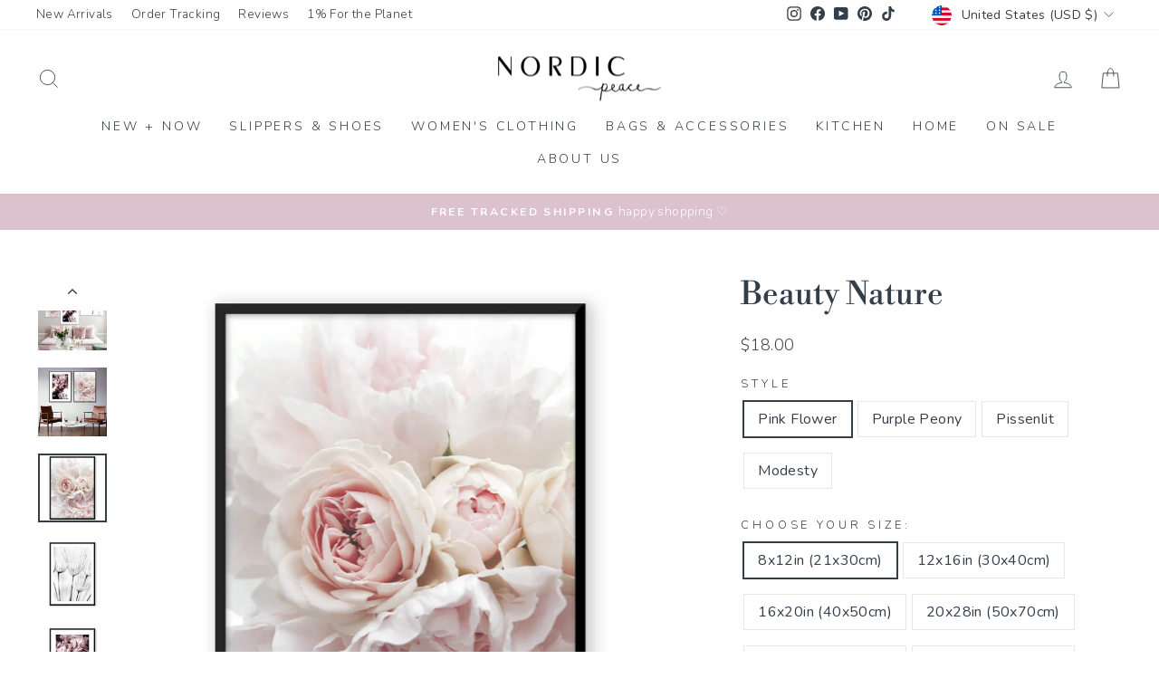

--- FILE ---
content_type: text/html; charset=utf-8
request_url: https://www.nordicpeace.com/products/beauty-nature
body_size: 60612
content:
<!doctype html>
<html class="no-js" lang="en" dir="ltr">
<head>
  <meta charset="utf-8">
  <meta http-equiv="X-UA-Compatible" content="IE=edge,chrome=1">
  <meta name="viewport" content="width=device-width,initial-scale=1">
  <meta name="theme-color" content="#253341">
  <link rel="canonical" href="https://www.nordicpeace.com/products/beauty-nature">
  <link rel="preconnect" href="https://cdn.shopify.com" crossorigin>
  <link rel="preconnect" href="https://fonts.shopifycdn.com" crossorigin>
  <link rel="dns-prefetch" href="https://productreviews.shopifycdn.com">
  <link rel="dns-prefetch" href="https://ajax.googleapis.com">
  <link rel="dns-prefetch" href="https://maps.googleapis.com">
  <link rel="dns-prefetch" href="https://maps.gstatic.com"> 
<link rel="shortcut icon" href="//www.nordicpeace.com/cdn/shop/files/logo_IG_3.4_09c93cff-745d-4947-8756-3abe4b7f5ef2_32x32.jpg?v=1613691421" type="image/png" /><title>Beauty Nature
</title>
<meta name="description" content="Explore Beauty Nature&#39;s unique products that blend natural ingredients for radiant skin. Embrace beauty inspired by nature with every use."><meta property="og:site_name" content="Nordic Peace">
  <meta property="og:url" content="https://www.nordicpeace.com/products/beauty-nature">
  <meta property="og:title" content="Beauty Nature">
  <meta property="og:type" content="product">
  <meta property="og:description" content="Explore Beauty Nature&#39;s unique products that blend natural ingredients for radiant skin. Embrace beauty inspired by nature with every use."><meta property="og:image" content="http://www.nordicpeace.com/cdn/shop/products/01_1e61b472-e94f-4bee-a079-a77ed0cc3503.jpg?v=1619730735">
    <meta property="og:image:secure_url" content="https://www.nordicpeace.com/cdn/shop/products/01_1e61b472-e94f-4bee-a079-a77ed0cc3503.jpg?v=1619730735">
    <meta property="og:image:width" content="800">
    <meta property="og:image:height" content="800"><meta name="twitter:site" content="@">
  <meta name="twitter:card" content="summary_large_image">
  <meta name="twitter:title" content="Beauty Nature">
  <meta name="twitter:description" content="Explore Beauty Nature&#39;s unique products that blend natural ingredients for radiant skin. Embrace beauty inspired by nature with every use.">
<style data-shopify>@font-face {
  font-family: "Libre Bodoni";
  font-weight: 400;
  font-style: normal;
  font-display: swap;
  src: url("//www.nordicpeace.com/cdn/fonts/libre_bodoni/librebodoni_n4.8379dd8ba6cc988556afbaa22532fc1c9531ee68.woff2") format("woff2"),
       url("//www.nordicpeace.com/cdn/fonts/libre_bodoni/librebodoni_n4.687e97f283678b9001c2f4eadce30479204fe79f.woff") format("woff");
}

  @font-face {
  font-family: Nunito;
  font-weight: 300;
  font-style: normal;
  font-display: swap;
  src: url("//www.nordicpeace.com/cdn/fonts/nunito/nunito_n3.c1d7c2242f5519d084eafc479d7cc132bcc8c480.woff2") format("woff2"),
       url("//www.nordicpeace.com/cdn/fonts/nunito/nunito_n3.d543cae3671591d99f8b7ed9ea9ca8387fc73b09.woff") format("woff");
}


  @font-face {
  font-family: Nunito;
  font-weight: 600;
  font-style: normal;
  font-display: swap;
  src: url("//www.nordicpeace.com/cdn/fonts/nunito/nunito_n6.1a6c50dce2e2b3b0d31e02dbd9146b5064bea503.woff2") format("woff2"),
       url("//www.nordicpeace.com/cdn/fonts/nunito/nunito_n6.6b124f3eac46044b98c99f2feb057208e260962f.woff") format("woff");
}

  @font-face {
  font-family: Nunito;
  font-weight: 300;
  font-style: italic;
  font-display: swap;
  src: url("//www.nordicpeace.com/cdn/fonts/nunito/nunito_i3.11db3ddffd5485d801b7a5d8a24c3b0e446751f1.woff2") format("woff2"),
       url("//www.nordicpeace.com/cdn/fonts/nunito/nunito_i3.7f37c552f86f3fb4c0aae0353840b033f9f464a0.woff") format("woff");
}

  @font-face {
  font-family: Nunito;
  font-weight: 600;
  font-style: italic;
  font-display: swap;
  src: url("//www.nordicpeace.com/cdn/fonts/nunito/nunito_i6.79bb6a51553d3b72598bab76aca3c938e7c6ac54.woff2") format("woff2"),
       url("//www.nordicpeace.com/cdn/fonts/nunito/nunito_i6.9ad010b13940d2fa0d660e3029dd144c52772c10.woff") format("woff");
}

</style><link href="//www.nordicpeace.com/cdn/shop/t/97/assets/theme.css?v=165952020955886129561764952174" rel="stylesheet" type="text/css" media="all" />
<style data-shopify>:root {
    --typeHeaderPrimary: "Libre Bodoni";
    --typeHeaderFallback: serif;
    --typeHeaderSize: 41px;
    --typeHeaderWeight: 400;
    --typeHeaderLineHeight: 1;
    --typeHeaderSpacing: 0.0em;

    --typeBasePrimary:Nunito;
    --typeBaseFallback:sans-serif;
    --typeBaseSize: 16px;
    --typeBaseWeight: 300;
    --typeBaseSpacing: 0.025em;
    --typeBaseLineHeight: 1.5;
    --typeBaselineHeightMinus01: 1.4;

    --typeCollectionTitle: 15px;

    --iconWeight: 2px;
    --iconLinecaps: miter;

    
        --buttonRadius: 3px;
    

    --colorGridOverlayOpacity: 0.06;
    --colorAnnouncement: #dcc2cc;
    --colorAnnouncementText: #ffffff;

    --colorBody: #ffffff;
    --colorBodyAlpha05: rgba(255, 255, 255, 0.05);
    --colorBodyDim: #f2f2f2;
    --colorBodyLightDim: #fafafa;
    --colorBodyMediumDim: #f5f5f5;


    --colorBorder: #e8e8e1;

    --colorBtnPrimary: #253341;
    --colorBtnPrimaryLight: #384c62;
    --colorBtnPrimaryDim: #1c2631;
    --colorBtnPrimaryText: #ffffff;

    --colorCartDot: #e1b8c9;

    --colorDrawers: #ffffff;
    --colorDrawersDim: #f2f2f2;
    --colorDrawerBorder: #e8e8e1;
    --colorDrawerText: #343e48;
    --colorDrawerTextDark: #14181c;
    --colorDrawerButton: #343e48;
    --colorDrawerButtonText: #ffffff;

    --colorFooter: #ffffff;
    --colorFooterText: #343e48;
    --colorFooterTextAlpha01: #343e48;

    --colorGridOverlay: #000000;
    --colorGridOverlayOpacity: 0.1;

    --colorHeaderTextAlpha01: rgba(52, 62, 72, 0.1);

    --colorHeroText: #ffffff;

    --colorSmallImageBg: #ffffff;
    --colorLargeImageBg: #343e48;

    --colorImageOverlay: #1a1a1a;
    --colorImageOverlayOpacity: 0.05;
    --colorImageOverlayTextShadow: 0.15;

    --colorLink: #343e48;

    --colorModalBg: rgba(230, 230, 230, 0.6);

    --colorNav: #ffffff;
    --colorNavText: #343e48;

    --colorPrice: #434343;

    --colorSaleTag: #f7ccdb;
    --colorSaleTagText: #ffffff;

    --colorTextBody: #343e48;
    --colorTextBodyAlpha015: rgba(52, 62, 72, 0.15);
    --colorTextBodyAlpha005: rgba(52, 62, 72, 0.05);
    --colorTextBodyAlpha008: rgba(52, 62, 72, 0.08);
    --colorTextSavings: #d699ae;

    --urlIcoSelect: url(//www.nordicpeace.com/cdn/shop/t/97/assets/ico-select.svg);
    --urlIcoSelectFooter: url(//www.nordicpeace.com/cdn/shop/t/97/assets/ico-select-footer.svg);
    --urlIcoSelectWhite: url(//www.nordicpeace.com/cdn/shop/t/97/assets/ico-select-white.svg);

    --grid-gutter: 17px;
    --drawer-gutter: 20px;

    --sizeChartMargin: 25px 0;
    --sizeChartIconMargin: 5px;

    --newsletterReminderPadding: 40px;

    /*Shop Pay Installments*/
    --color-body-text: #343e48;
    --color-body: #ffffff;
    --color-bg: #ffffff;
    }

    .placeholder-content {
    background-image: linear-gradient(100deg, #ffffff 40%, #f7f7f7 63%, #ffffff 79%);
    }</style><script>
    document.documentElement.className = document.documentElement.className.replace('no-js', 'js');

    window.theme = window.theme || {};
    theme.routes = {
      home: "/",
      cart: "/cart.js",
      cartPage: "/cart",
      cartAdd: "/cart/add.js",
      cartChange: "/cart/change.js",
      search: "/search",
      predictiveSearch: "/search/suggest"
    };
    theme.strings = {
      soldOut: "Sold Out",
      unavailable: "Unavailable",
      inStockLabel: "In stock, ready to ship",
      oneStockLabel: "Low stock - [count] item left",
      otherStockLabel: "Low stock - [count] items left",
      willNotShipUntil: "Ready to ship [date]",
      willBeInStockAfter: "Back in stock [date]",
      waitingForStock: "Backordered, shipping soon",
      savePrice: "Save [saved_amount]",
      cartEmpty: "Your cart is currently empty.",
      cartTermsConfirmation: "You must agree with the terms and conditions of sales to check out",
      searchCollections: "Collections",
      searchPages: "Pages",
      searchArticles: "Articles",
      productFrom: "from ",
      maxQuantity: "You can only have [quantity] of [title] in your cart."
    };
    theme.settings = {
      cartType: "drawer",
      isCustomerTemplate: false,
      moneyFormat: "\u003cspan class='money'\u003e${{amount}}\u003c\/span\u003e",
      saveType: "percent",
      productImageSize: "natural",
      productImageCover: false,
      predictiveSearch: true,
      predictiveSearchType: null,
      predictiveSearchVendor: false,
      predictiveSearchPrice: false,
      quickView: false,
      themeName: 'Impulse',
      themeVersion: "7.6.0"
    };
  </script>

  <script>window.performance && window.performance.mark && window.performance.mark('shopify.content_for_header.start');</script><meta id="shopify-digital-wallet" name="shopify-digital-wallet" content="/22494576712/digital_wallets/dialog">
<meta name="shopify-checkout-api-token" content="99ddfaa8297c7ebf3f3b23fb3f8a5386">
<meta id="in-context-paypal-metadata" data-shop-id="22494576712" data-venmo-supported="false" data-environment="production" data-locale="en_US" data-paypal-v4="true" data-currency="USD">
<link rel="alternate" hreflang="x-default" href="https://www.nordicpeace.com/products/beauty-nature">
<link rel="alternate" hreflang="en-AU" href="https://www.nordicpeace.com/en-au/products/beauty-nature">
<link rel="alternate" hreflang="en-GB" href="https://www.nordicpeace.com/en-gb/products/beauty-nature">
<link rel="alternate" hreflang="en-NZ" href="https://www.nordicpeace.com/en-nz/products/beauty-nature">
<link rel="alternate" hreflang="en-DE" href="https://www.nordicpeace.com/en-de/products/beauty-nature">
<link rel="alternate" hreflang="en-FR" href="https://www.nordicpeace.com/en-fr/products/beauty-nature">
<link rel="alternate" hreflang="en-IT" href="https://www.nordicpeace.com/en-it/products/beauty-nature">
<link rel="alternate" hreflang="en-MX" href="https://www.nordicpeace.com/en-mx/products/beauty-nature">
<link rel="alternate" hreflang="en-NL" href="https://www.nordicpeace.com/en-nl/products/beauty-nature">
<link rel="alternate" hreflang="en-IE" href="https://www.nordicpeace.com/en-ie/products/beauty-nature">
<link rel="alternate" hreflang="en-NO" href="https://www.nordicpeace.com/en-no/products/beauty-nature">
<link rel="alternate" hreflang="en-CH" href="https://www.nordicpeace.com/en-ch/products/beauty-nature">
<link rel="alternate" hreflang="en-DK" href="https://www.nordicpeace.com/en-dk/products/beauty-nature">
<link rel="alternate" hreflang="en-GR" href="https://www.nordicpeace.com/en-gr/products/beauty-nature">
<link rel="alternate" hreflang="en-SE" href="https://www.nordicpeace.com/en-se/products/beauty-nature">
<link rel="alternate" hreflang="en-FI" href="https://www.nordicpeace.com/en-fi/products/beauty-nature">
<link rel="alternate" hreflang="en-RO" href="https://www.nordicpeace.com/en-ro/products/beauty-nature">
<link rel="alternate" hreflang="en-ES" href="https://www.nordicpeace.com/en-es/products/beauty-nature">
<link rel="alternate" hreflang="en-PT" href="https://www.nordicpeace.com/en-pt/products/beauty-nature">
<link rel="alternate" hreflang="en-BE" href="https://www.nordicpeace.com/en-be/products/beauty-nature">
<link rel="alternate" hreflang="en-BR" href="https://www.nordicpeace.com/en-br/products/beauty-nature">
<link rel="alternate" hreflang="en-AR" href="https://www.nordicpeace.com/en-ar/products/beauty-nature">
<link rel="alternate" hreflang="en-KR" href="https://www.nordicpeace.com/en-kr/products/beauty-nature">
<link rel="alternate" hreflang="en-CA" href="https://www.nordicpeace.com/en-ca/products/beauty-nature">
<link rel="alternate" hreflang="fr-CA" href="https://www.nordicpeace.com/fr-ca/products/beauty-nature">
<link rel="alternate" type="application/json+oembed" href="https://www.nordicpeace.com/products/beauty-nature.oembed">
<script async="async" src="/checkouts/internal/preloads.js?locale=en-US"></script>
<link rel="preconnect" href="https://shop.app" crossorigin="anonymous">
<script async="async" src="https://shop.app/checkouts/internal/preloads.js?locale=en-US&shop_id=22494576712" crossorigin="anonymous"></script>
<script id="apple-pay-shop-capabilities" type="application/json">{"shopId":22494576712,"countryCode":"CA","currencyCode":"USD","merchantCapabilities":["supports3DS"],"merchantId":"gid:\/\/shopify\/Shop\/22494576712","merchantName":"Nordic Peace","requiredBillingContactFields":["postalAddress","email","phone"],"requiredShippingContactFields":["postalAddress","email","phone"],"shippingType":"shipping","supportedNetworks":["visa","masterCard","amex","discover","jcb"],"total":{"type":"pending","label":"Nordic Peace","amount":"1.00"},"shopifyPaymentsEnabled":true,"supportsSubscriptions":true}</script>
<script id="shopify-features" type="application/json">{"accessToken":"99ddfaa8297c7ebf3f3b23fb3f8a5386","betas":["rich-media-storefront-analytics"],"domain":"www.nordicpeace.com","predictiveSearch":true,"shopId":22494576712,"locale":"en"}</script>
<script>var Shopify = Shopify || {};
Shopify.shop = "nordic-peace.myshopify.com";
Shopify.locale = "en";
Shopify.currency = {"active":"USD","rate":"1.0"};
Shopify.country = "US";
Shopify.theme = {"name":"nordic-shopify-theme\/main","id":154937688308,"schema_name":"Impulse","schema_version":"7.6.0","theme_store_id":null,"role":"main"};
Shopify.theme.handle = "null";
Shopify.theme.style = {"id":null,"handle":null};
Shopify.cdnHost = "www.nordicpeace.com/cdn";
Shopify.routes = Shopify.routes || {};
Shopify.routes.root = "/";</script>
<script type="module">!function(o){(o.Shopify=o.Shopify||{}).modules=!0}(window);</script>
<script>!function(o){function n(){var o=[];function n(){o.push(Array.prototype.slice.apply(arguments))}return n.q=o,n}var t=o.Shopify=o.Shopify||{};t.loadFeatures=n(),t.autoloadFeatures=n()}(window);</script>
<script>
  window.ShopifyPay = window.ShopifyPay || {};
  window.ShopifyPay.apiHost = "shop.app\/pay";
  window.ShopifyPay.redirectState = null;
</script>
<script id="shop-js-analytics" type="application/json">{"pageType":"product"}</script>
<script defer="defer" async type="module" src="//www.nordicpeace.com/cdn/shopifycloud/shop-js/modules/v2/client.init-shop-cart-sync_DtuiiIyl.en.esm.js"></script>
<script defer="defer" async type="module" src="//www.nordicpeace.com/cdn/shopifycloud/shop-js/modules/v2/chunk.common_CUHEfi5Q.esm.js"></script>
<script type="module">
  await import("//www.nordicpeace.com/cdn/shopifycloud/shop-js/modules/v2/client.init-shop-cart-sync_DtuiiIyl.en.esm.js");
await import("//www.nordicpeace.com/cdn/shopifycloud/shop-js/modules/v2/chunk.common_CUHEfi5Q.esm.js");

  window.Shopify.SignInWithShop?.initShopCartSync?.({"fedCMEnabled":true,"windoidEnabled":true});

</script>
<script>
  window.Shopify = window.Shopify || {};
  if (!window.Shopify.featureAssets) window.Shopify.featureAssets = {};
  window.Shopify.featureAssets['shop-js'] = {"shop-cart-sync":["modules/v2/client.shop-cart-sync_DFoTY42P.en.esm.js","modules/v2/chunk.common_CUHEfi5Q.esm.js"],"init-fed-cm":["modules/v2/client.init-fed-cm_D2UNy1i2.en.esm.js","modules/v2/chunk.common_CUHEfi5Q.esm.js"],"init-shop-email-lookup-coordinator":["modules/v2/client.init-shop-email-lookup-coordinator_BQEe2rDt.en.esm.js","modules/v2/chunk.common_CUHEfi5Q.esm.js"],"shop-cash-offers":["modules/v2/client.shop-cash-offers_3CTtReFF.en.esm.js","modules/v2/chunk.common_CUHEfi5Q.esm.js","modules/v2/chunk.modal_BewljZkx.esm.js"],"shop-button":["modules/v2/client.shop-button_C6oxCjDL.en.esm.js","modules/v2/chunk.common_CUHEfi5Q.esm.js"],"init-windoid":["modules/v2/client.init-windoid_5pix8xhK.en.esm.js","modules/v2/chunk.common_CUHEfi5Q.esm.js"],"avatar":["modules/v2/client.avatar_BTnouDA3.en.esm.js"],"init-shop-cart-sync":["modules/v2/client.init-shop-cart-sync_DtuiiIyl.en.esm.js","modules/v2/chunk.common_CUHEfi5Q.esm.js"],"shop-toast-manager":["modules/v2/client.shop-toast-manager_BYv_8cH1.en.esm.js","modules/v2/chunk.common_CUHEfi5Q.esm.js"],"pay-button":["modules/v2/client.pay-button_FnF9EIkY.en.esm.js","modules/v2/chunk.common_CUHEfi5Q.esm.js"],"shop-login-button":["modules/v2/client.shop-login-button_CH1KUpOf.en.esm.js","modules/v2/chunk.common_CUHEfi5Q.esm.js","modules/v2/chunk.modal_BewljZkx.esm.js"],"init-customer-accounts-sign-up":["modules/v2/client.init-customer-accounts-sign-up_aj7QGgYS.en.esm.js","modules/v2/client.shop-login-button_CH1KUpOf.en.esm.js","modules/v2/chunk.common_CUHEfi5Q.esm.js","modules/v2/chunk.modal_BewljZkx.esm.js"],"init-shop-for-new-customer-accounts":["modules/v2/client.init-shop-for-new-customer-accounts_NbnYRf_7.en.esm.js","modules/v2/client.shop-login-button_CH1KUpOf.en.esm.js","modules/v2/chunk.common_CUHEfi5Q.esm.js","modules/v2/chunk.modal_BewljZkx.esm.js"],"init-customer-accounts":["modules/v2/client.init-customer-accounts_ppedhqCH.en.esm.js","modules/v2/client.shop-login-button_CH1KUpOf.en.esm.js","modules/v2/chunk.common_CUHEfi5Q.esm.js","modules/v2/chunk.modal_BewljZkx.esm.js"],"shop-follow-button":["modules/v2/client.shop-follow-button_CMIBBa6u.en.esm.js","modules/v2/chunk.common_CUHEfi5Q.esm.js","modules/v2/chunk.modal_BewljZkx.esm.js"],"lead-capture":["modules/v2/client.lead-capture_But0hIyf.en.esm.js","modules/v2/chunk.common_CUHEfi5Q.esm.js","modules/v2/chunk.modal_BewljZkx.esm.js"],"checkout-modal":["modules/v2/client.checkout-modal_BBxc70dQ.en.esm.js","modules/v2/chunk.common_CUHEfi5Q.esm.js","modules/v2/chunk.modal_BewljZkx.esm.js"],"shop-login":["modules/v2/client.shop-login_hM3Q17Kl.en.esm.js","modules/v2/chunk.common_CUHEfi5Q.esm.js","modules/v2/chunk.modal_BewljZkx.esm.js"],"payment-terms":["modules/v2/client.payment-terms_CAtGlQYS.en.esm.js","modules/v2/chunk.common_CUHEfi5Q.esm.js","modules/v2/chunk.modal_BewljZkx.esm.js"]};
</script>
<script>(function() {
  var isLoaded = false;
  function asyncLoad() {
    if (isLoaded) return;
    isLoaded = true;
    var urls = ["\/\/satcb.azureedge.net\/Scripts\/satcb.min.js?shop=nordic-peace.myshopify.com","https:\/\/loox.io\/widget\/NyZra2DDAU\/loox.1647374623194.js?shop=nordic-peace.myshopify.com","https:\/\/d18eg7dreypte5.cloudfront.net\/browse-abandonment\/smsbump_timer.js?shop=nordic-peace.myshopify.com","\/\/cdn.shopify.com\/proxy\/061967d2ec9811b3af372deadae3857cc1e5a1730a3d14757e717a8d74bef823\/api.goaffpro.com\/loader.js?shop=nordic-peace.myshopify.com\u0026sp-cache-control=cHVibGljLCBtYXgtYWdlPTkwMA","https:\/\/ecommplugins-scripts.trustpilot.com\/v2.1\/js\/header.min.js?settings=eyJrZXkiOiJhbW5hNEU1ejNBcTZmY0x1IiwicyI6InNrdSJ9\u0026v=2.5\u0026shop=nordic-peace.myshopify.com","https:\/\/ecommplugins-scripts.trustpilot.com\/v2.1\/js\/success.min.js?settings=eyJrZXkiOiJhbW5hNEU1ejNBcTZmY0x1IiwicyI6InNrdSIsInQiOlsib3JkZXJzL2Z1bGZpbGxlZCJdLCJ2IjoiIiwiYSI6IlNob3BpZnktMjAyMS0wNCJ9\u0026shop=nordic-peace.myshopify.com","https:\/\/ecommplugins-trustboxsettings.trustpilot.com\/nordic-peace.myshopify.com.js?settings=1760116457660\u0026shop=nordic-peace.myshopify.com","https:\/\/widget.ecocart.tools\/ecocart.js?shop_name=nordic-peace.myshopify.com\u0026shop=nordic-peace.myshopify.com"];
    for (var i = 0; i < urls.length; i++) {
      var s = document.createElement('script');
      s.type = 'text/javascript';
      s.async = true;
      s.src = urls[i];
      var x = document.getElementsByTagName('script')[0];
      x.parentNode.insertBefore(s, x);
    }
  };
  if(window.attachEvent) {
    window.attachEvent('onload', asyncLoad);
  } else {
    window.addEventListener('load', asyncLoad, false);
  }
})();</script>
<script id="__st">var __st={"a":22494576712,"offset":-18000,"reqid":"f5623928-62ac-4b1d-afeb-4b9d88e30a16-1767457442","pageurl":"www.nordicpeace.com\/products\/beauty-nature","u":"8064326ea709","p":"product","rtyp":"product","rid":6695390970006};</script>
<script>window.ShopifyPaypalV4VisibilityTracking = true;</script>
<script id="captcha-bootstrap">!function(){'use strict';const t='contact',e='account',n='new_comment',o=[[t,t],['blogs',n],['comments',n],[t,'customer']],c=[[e,'customer_login'],[e,'guest_login'],[e,'recover_customer_password'],[e,'create_customer']],r=t=>t.map((([t,e])=>`form[action*='/${t}']:not([data-nocaptcha='true']) input[name='form_type'][value='${e}']`)).join(','),a=t=>()=>t?[...document.querySelectorAll(t)].map((t=>t.form)):[];function s(){const t=[...o],e=r(t);return a(e)}const i='password',u='form_key',d=['recaptcha-v3-token','g-recaptcha-response','h-captcha-response',i],f=()=>{try{return window.sessionStorage}catch{return}},m='__shopify_v',_=t=>t.elements[u];function p(t,e,n=!1){try{const o=window.sessionStorage,c=JSON.parse(o.getItem(e)),{data:r}=function(t){const{data:e,action:n}=t;return t[m]||n?{data:e,action:n}:{data:t,action:n}}(c);for(const[e,n]of Object.entries(r))t.elements[e]&&(t.elements[e].value=n);n&&o.removeItem(e)}catch(o){console.error('form repopulation failed',{error:o})}}const l='form_type',E='cptcha';function T(t){t.dataset[E]=!0}const w=window,h=w.document,L='Shopify',v='ce_forms',y='captcha';let A=!1;((t,e)=>{const n=(g='f06e6c50-85a8-45c8-87d0-21a2b65856fe',I='https://cdn.shopify.com/shopifycloud/storefront-forms-hcaptcha/ce_storefront_forms_captcha_hcaptcha.v1.5.2.iife.js',D={infoText:'Protected by hCaptcha',privacyText:'Privacy',termsText:'Terms'},(t,e,n)=>{const o=w[L][v],c=o.bindForm;if(c)return c(t,g,e,D).then(n);var r;o.q.push([[t,g,e,D],n]),r=I,A||(h.body.append(Object.assign(h.createElement('script'),{id:'captcha-provider',async:!0,src:r})),A=!0)});var g,I,D;w[L]=w[L]||{},w[L][v]=w[L][v]||{},w[L][v].q=[],w[L][y]=w[L][y]||{},w[L][y].protect=function(t,e){n(t,void 0,e),T(t)},Object.freeze(w[L][y]),function(t,e,n,w,h,L){const[v,y,A,g]=function(t,e,n){const i=e?o:[],u=t?c:[],d=[...i,...u],f=r(d),m=r(i),_=r(d.filter((([t,e])=>n.includes(e))));return[a(f),a(m),a(_),s()]}(w,h,L),I=t=>{const e=t.target;return e instanceof HTMLFormElement?e:e&&e.form},D=t=>v().includes(t);t.addEventListener('submit',(t=>{const e=I(t);if(!e)return;const n=D(e)&&!e.dataset.hcaptchaBound&&!e.dataset.recaptchaBound,o=_(e),c=g().includes(e)&&(!o||!o.value);(n||c)&&t.preventDefault(),c&&!n&&(function(t){try{if(!f())return;!function(t){const e=f();if(!e)return;const n=_(t);if(!n)return;const o=n.value;o&&e.removeItem(o)}(t);const e=Array.from(Array(32),(()=>Math.random().toString(36)[2])).join('');!function(t,e){_(t)||t.append(Object.assign(document.createElement('input'),{type:'hidden',name:u})),t.elements[u].value=e}(t,e),function(t,e){const n=f();if(!n)return;const o=[...t.querySelectorAll(`input[type='${i}']`)].map((({name:t})=>t)),c=[...d,...o],r={};for(const[a,s]of new FormData(t).entries())c.includes(a)||(r[a]=s);n.setItem(e,JSON.stringify({[m]:1,action:t.action,data:r}))}(t,e)}catch(e){console.error('failed to persist form',e)}}(e),e.submit())}));const S=(t,e)=>{t&&!t.dataset[E]&&(n(t,e.some((e=>e===t))),T(t))};for(const o of['focusin','change'])t.addEventListener(o,(t=>{const e=I(t);D(e)&&S(e,y())}));const B=e.get('form_key'),M=e.get(l),P=B&&M;t.addEventListener('DOMContentLoaded',(()=>{const t=y();if(P)for(const e of t)e.elements[l].value===M&&p(e,B);[...new Set([...A(),...v().filter((t=>'true'===t.dataset.shopifyCaptcha))])].forEach((e=>S(e,t)))}))}(h,new URLSearchParams(w.location.search),n,t,e,['guest_login'])})(!0,!1)}();</script>
<script integrity="sha256-4kQ18oKyAcykRKYeNunJcIwy7WH5gtpwJnB7kiuLZ1E=" data-source-attribution="shopify.loadfeatures" defer="defer" src="//www.nordicpeace.com/cdn/shopifycloud/storefront/assets/storefront/load_feature-a0a9edcb.js" crossorigin="anonymous"></script>
<script crossorigin="anonymous" defer="defer" src="//www.nordicpeace.com/cdn/shopifycloud/storefront/assets/shopify_pay/storefront-65b4c6d7.js?v=20250812"></script>
<script data-source-attribution="shopify.dynamic_checkout.dynamic.init">var Shopify=Shopify||{};Shopify.PaymentButton=Shopify.PaymentButton||{isStorefrontPortableWallets:!0,init:function(){window.Shopify.PaymentButton.init=function(){};var t=document.createElement("script");t.src="https://www.nordicpeace.com/cdn/shopifycloud/portable-wallets/latest/portable-wallets.en.js",t.type="module",document.head.appendChild(t)}};
</script>
<script data-source-attribution="shopify.dynamic_checkout.buyer_consent">
  function portableWalletsHideBuyerConsent(e){var t=document.getElementById("shopify-buyer-consent"),n=document.getElementById("shopify-subscription-policy-button");t&&n&&(t.classList.add("hidden"),t.setAttribute("aria-hidden","true"),n.removeEventListener("click",e))}function portableWalletsShowBuyerConsent(e){var t=document.getElementById("shopify-buyer-consent"),n=document.getElementById("shopify-subscription-policy-button");t&&n&&(t.classList.remove("hidden"),t.removeAttribute("aria-hidden"),n.addEventListener("click",e))}window.Shopify?.PaymentButton&&(window.Shopify.PaymentButton.hideBuyerConsent=portableWalletsHideBuyerConsent,window.Shopify.PaymentButton.showBuyerConsent=portableWalletsShowBuyerConsent);
</script>
<script data-source-attribution="shopify.dynamic_checkout.cart.bootstrap">document.addEventListener("DOMContentLoaded",(function(){function t(){return document.querySelector("shopify-accelerated-checkout-cart, shopify-accelerated-checkout")}if(t())Shopify.PaymentButton.init();else{new MutationObserver((function(e,n){t()&&(Shopify.PaymentButton.init(),n.disconnect())})).observe(document.body,{childList:!0,subtree:!0})}}));
</script>
<link id="shopify-accelerated-checkout-styles" rel="stylesheet" media="screen" href="https://www.nordicpeace.com/cdn/shopifycloud/portable-wallets/latest/accelerated-checkout-backwards-compat.css" crossorigin="anonymous">
<style id="shopify-accelerated-checkout-cart">
        #shopify-buyer-consent {
  margin-top: 1em;
  display: inline-block;
  width: 100%;
}

#shopify-buyer-consent.hidden {
  display: none;
}

#shopify-subscription-policy-button {
  background: none;
  border: none;
  padding: 0;
  text-decoration: underline;
  font-size: inherit;
  cursor: pointer;
}

#shopify-subscription-policy-button::before {
  box-shadow: none;
}

      </style>

<script>window.performance && window.performance.mark && window.performance.mark('shopify.content_for_header.end');</script>

  <script src="//www.nordicpeace.com/cdn/shop/t/97/assets/vendor-scripts-v11.js" defer="defer"></script><link rel="stylesheet" href="//www.nordicpeace.com/cdn/shop/t/97/assets/country-flags.css"><script src="//www.nordicpeace.com/cdn/shop/t/97/assets/theme.js?v=180705748089807690721764952171" defer="defer"></script>

   <style>
    /*Reduce Countdown Section Spacing*/ 
    div[id*="countdown"] .index-section {
      margin: 0;
    }

    @media only screen and (max-width:768px){
      
      .index-section .countdown__content{
        padding-top:0.5rem;
        padding-bottom:0.5rem;
      }
      .index-section .countdown__block.countdown__block--timer {
        margin-top: 0;
      }

      .page-width.feature-row-wrapper.feature-row--50 {
        margin-top: -60px;
      }

      .template-product .countdown-layout--banner .countdown__content{
         padding-top:0.5rem;
        padding-bottom:0.5rem;
      }
      .template-product .countdown__block.countdown__block--timer {
        margin-top: -5px;
      }
      
      .template-product .feature-row--66 .feature-row__item.feature-row__images.feature-row__item--overlap-images.aos-init.aos-animate {
          margin-top: -35px;
      }
      .template-product .page-width.feature-row-wrapper.feature-row--66{
        margin-bottom:-30px;
      }

      .shopify-section.shopify-section-group-footer-group.index-section--footer .section--divider {
          padding-top: 20px;
      }
      
    }

    @media only screen and (min-width:768px){
      .template-product .countdown__content {
        margin-bottom: -50px;
      }
    }
    
    /*Custom CSS for PDP Description text spacing*/
    
    .hide.js-product-inventory-data+.product-block+.product-block h4, .hide.js-product-inventory-data+.product-block+.product-block h5 {
      margin-top: 20px;
      margin-bottom: 10px;
    }

    .rte p img {
        display: inline-block; /* Ensure Icons are hortizontally aligned with text */
    }

    /*Custom CSS for Integrated Navigation*/
    
    #main-menu- li {
        margin: 11px 0;
    }

     /*Contact - Remove Map Button*/
    .map-section__overlay a.btn.btn--small {
      display: none;
    }

    /*Remove Nav Arrows*/

    .site-nav__link .icon-chevron-down {
      display: none;
    }

    /*Page - Reduce Spacing*/
    .template-page .page-width.page-width--narrow.page-content {
        padding-bottom: 0px;
    }

    /*PDP - Space Out Reviews*/
    .template-product  .loox-rating .loox-rating-content {
        margin-bottom: 20px;
    }

    /*PDP - Removes "Shipping Calc in Checkout' Msg*/
    .template-product .product__policies.rte.small--text-center {
      display: none;
    }

    .product-block.product-block--price {
      margin-bottom: 20px;
    }

    span.loox-rating-label {
      font-size: 0.6rem;
      opacity: 0.7;
      position: relative;
      top: 2px;
    }

    /*PDP - Desc Spacing*/

    .product-single__meta .product-block h5, .text-center.page-content.page-content--bottom a.btn.btn--small.return-link {
        margin-top: 0;
    }

    @media only screen and (max-width:768px){
      .sales-point {
          display: block;
          margin-bottom: 5px;
          font-size: 0.9rem;
          font-size: 0.85rem;
      }
    }

    .collapsible-content__inner.rte p {
      if (p.innerHTML == "&nbsp;"){
        display: none;
      }
    }

    /* Mobile Cart Fix */
    
    .lock-scroll,
    .lock-scroll body,
    .js-drawer-open,
    .js-drawer-open body{
      overflow:hidden !important;
    }

    /* PDP - Increase ATC on mobile*/
     @media only screen and (max-width:768px){
      body.template-product .btn--full {
        padding: 14px 20px;
        font-size: max(calc(var(--typeBaseSize) - 3px), 11px);
        font-size: max(calc(var(--typeBaseSize) - 2.5px), 11px);
        border-radius:2px;
      }
     }

     /* PDP - Title Spacing Reducation*/
    @media only screen and (max-width:768px){
     body.template-product .product-block.product-block--header {
       margin-bottom: 20px; 
     }
    }
  </style>
  


  <!-- Start: Northbeam pixel -->
  <script>var r;(e=r=r||{}).A="identify",e.B="trackPageView",e.C="fireEmailCaptureEvent",e.D="fireCustomGoal",e.E="firePurchaseEvent";var e="//j.northbeam.io/ota-sp/32b9bf9f-e76f-4c14-82b0-265e31d26021.js";function t(e){for(var n=[],r=1;r<arguments.length;r++)n[r-1]=arguments[r];a.push({fnName:e,args:n})}var a=[],n=((n={_q:a})[r.A]=function(e,n){return t(r.A,e,n)},n[r.B]=function(){return t(r.B)},n[r.C]=function(e,n){return t(r.C,e,n)},n[r.D]=function(e,n){return t(r.D,e,n)},n[r.E]=function(e){return t(r.E,e)},window.Northbeam=n,document.createElement("script"));n.async=!0,n.src=e,document.head.appendChild(n);</script>
  <!-- End: Northbeam pixel -->
  
  <!-- Start: Hotjar-ContentSquare pixel --><script>
    (function (c, s, q, u, a, r, e) {
        c.hj=c.hj||function(){(c.hj.q=c.hj.q||[]).push(arguments)};
        c._hjSettings = { hjid: a };
        r = s.getElementsByTagName('head')[0];
        e = s.createElement('script');
        e.async = true;
        e.src = q + c._hjSettings.hjid + u;
        r.appendChild(e);
    })(window, document, 'https://static.hj.contentsquare.net/c/csq-', '.js', 5306003);
</script><!-- End: Hotjar-ContentSquare pixel -->

<script type="text/javascript" src="https://load.fomo.com/api/v1/V0R41Ag_lNsKZRkXe0XXug/load.js" async></script>
  
<!-- BEGIN app block: shopify://apps/triplewhale/blocks/triple_pixel_snippet/483d496b-3f1a-4609-aea7-8eee3b6b7a2a --><link rel='preconnect dns-prefetch' href='https://api.config-security.com/' crossorigin />
<link rel='preconnect dns-prefetch' href='https://conf.config-security.com/' crossorigin />
<script>
/* >> TriplePixel :: start*/
window.TriplePixelData={TripleName:"nordic-peace.myshopify.com",ver:"2.16",plat:"SHOPIFY",isHeadless:false,src:'SHOPIFY_EXT',product:{id:"6695390970006",name:`Beauty Nature`,price:"18.00",variant:"39690235248790"},search:"",collection:"",cart:"drawer",template:"product",curr:"USD" || "USD"},function(W,H,A,L,E,_,B,N){function O(U,T,P,H,R){void 0===R&&(R=!1),H=new XMLHttpRequest,P?(H.open("POST",U,!0),H.setRequestHeader("Content-Type","text/plain")):H.open("GET",U,!0),H.send(JSON.stringify(P||{})),H.onreadystatechange=function(){4===H.readyState&&200===H.status?(R=H.responseText,U.includes("/first")?eval(R):P||(N[B]=R)):(299<H.status||H.status<200)&&T&&!R&&(R=!0,O(U,T-1,P))}}if(N=window,!N[H+"sn"]){N[H+"sn"]=1,L=function(){return Date.now().toString(36)+"_"+Math.random().toString(36)};try{A.setItem(H,1+(0|A.getItem(H)||0)),(E=JSON.parse(A.getItem(H+"U")||"[]")).push({u:location.href,r:document.referrer,t:Date.now(),id:L()}),A.setItem(H+"U",JSON.stringify(E))}catch(e){}var i,m,p;A.getItem('"!nC`')||(_=A,A=N,A[H]||(E=A[H]=function(t,e,i){return void 0===i&&(i=[]),"State"==t?E.s:(W=L(),(E._q=E._q||[]).push([W,t,e].concat(i)),W)},E.s="Installed",E._q=[],E.ch=W,B="configSecurityConfModel",N[B]=1,O("https://conf.config-security.com/model",5),i=L(),m=A[atob("c2NyZWVu")],_.setItem("di_pmt_wt",i),p={id:i,action:"profile",avatar:_.getItem("auth-security_rand_salt_"),time:m[atob("d2lkdGg=")]+":"+m[atob("aGVpZ2h0")],host:A.TriplePixelData.TripleName,plat:A.TriplePixelData.plat,url:window.location.href.slice(0,500),ref:document.referrer,ver:A.TriplePixelData.ver},O("https://api.config-security.com/event",5,p),O("https://api.config-security.com/first?host=".concat(p.host,"&plat=").concat(p.plat),5)))}}("","TriplePixel",localStorage);
/* << TriplePixel :: end*/
</script>



<!-- END app block --><!-- BEGIN app block: shopify://apps/instafeed/blocks/head-block/c447db20-095d-4a10-9725-b5977662c9d5 --><link rel="preconnect" href="https://cdn.nfcube.com/">
<link rel="preconnect" href="https://scontent.cdninstagram.com/">


  <script>
    document.addEventListener('DOMContentLoaded', function () {
      let instafeedScript = document.createElement('script');

      
        instafeedScript.src = 'https://cdn.nfcube.com/instafeed-3cb8dc6a96751cd41713545dfe3b398c.js';
      

      document.body.appendChild(instafeedScript);
    });
  </script>





<!-- END app block --><!-- BEGIN app block: shopify://apps/selly-promotion-pricing/blocks/app-embed-block/351afe80-738d-4417-9b66-e345ff249052 --><script>window.nfecShopVersion = '1767434985';window.nfecJsVersion = '449674';window.nfecCVersion = 65888</script> <!-- For special customization -->
<script class="productInfox" type="text/info" data-id="6695390970006" data-tag="_tab_about-our-products, _tab_purse-free-shipping, Omnibus: Not on sale, wall_art" data-ava="true" data-vars="39690235248790,39690235314326,39690235281558,39690235347094,39690235379862,39690235412630,39690235445398,39690235510934,39690235478166,39690235543702,39690235576470,39690235609238,39690235642006,39690235707542,39690235674774,39690235740310,39690235773078,39690235805846,39690235838614,39690235904150,39690235871382,39690235936918,39690235969686,39690236002454," data-cols="152047386764,221386539158,410437746932,133402853448,466109399284,133402886216,184873222284,463530885364,463531344116,"></script><noscript data-c="/fe\/loader_2.js"></noscript>
<script src="https://d5zu2f4xvqanl.cloudfront.net/42/fe/loader_2.js?shop=nordic-peace.myshopify.com"></script>

<script id="tdf_pxrscript" class="tdf_script5" data-c="/fe\/loader_2.js">
Shopify = window.Shopify || {};
Shopify.shop = Shopify.shop || 'nordic-peace.myshopify.com';
Shopify.SMCPP = {};Shopify.SMCPP = {"id":340787444,"c":1};Shopify.SMCPP.cer = '1';
</script>
<script src="https://d5zu2f4xvqanl.cloudfront.net/42/fe/loader_2.js?shop=nordic-peace.myshopify.com" async data-cookieconsent="ignore"></script>
<script>
!function(t){var e=function(e){var n,a;(n=t.createElement("script")).type="text/javascript",n.async=!0,n.src=e,(a=t.getElementsByTagName("script")[0]).parentNode.insertBefore(n,a)};setTimeout(function(){window.tdfInited||(window.altcdn=1,e("https://cdn.shopify.com/s/files/1/0013/1642/1703/t/1/assets/loader_2.js?shop=nordic-peace.myshopify.com&v=45"))},2689)}(document);
</script>
<!-- END app block --><!-- BEGIN app block: shopify://apps/sitemap-noindex-pro-seo/blocks/html-sitemap-styler/4d815e2c-5af0-46ba-8301-d0f9cf660031 -->


<!-- END app block --><!-- BEGIN app block: shopify://apps/simprosys-google-shopping-feed/blocks/core_settings_block/1f0b859e-9fa6-4007-97e8-4513aff5ff3b --><!-- BEGIN: GSF App Core Tags & Scripts by Simprosys Google Shopping Feed -->









<!-- END: GSF App Core Tags & Scripts by Simprosys Google Shopping Feed -->
<!-- END app block --><!-- BEGIN app block: shopify://apps/sitemap-noindex-pro-seo/blocks/app-embed/4d815e2c-5af0-46ba-8301-d0f9cf660031 --><script>
        var currentParameters = window.location.search;

        if(currentParameters != '') {
          var urlPath = '/products/beauty-nature';
          var url = urlPath + currentParameters;
          var checkQueryParameters = 'nordicpeace.com/en-br/products/nordic-fresh-flora?pr_prod_strat=e5_desc&pr_rec_id=64b418fd3&pr_rec_pid=4018738069576&pr_ref_pid=4027901444168&pr_seq=uniform'
          if(checkQueryParameters != '') {
            var checkQueryParameters = checkQueryParameters.split(',');
          }
          var processNoIndexNoFollow = false;

          if(document.readyState === "complete" || (document.readyState !== "loading" && !document.documentElement.doScroll)) {
            var processNoIndexNoFollow = true;
          } else {
            var processNoIndexNoFollow = true;
          }

          if(processNoIndexNoFollow == true) {
            var metaRobotsFound = false;

            for (i = 0; i < checkQueryParameters.length; i++) {
              var checkParameters = url.includes(checkQueryParameters[i]);

              if(checkParameters == true) {
                metaRobotsFound = true;
                break;
              }
            }

            if(metaRobotsFound == true) {
              var metaRobots = document.getElementsByName("robots");
              for(var i=metaRobots.length-1;i>=0;i--)
              {
                metaRobots[i].parentNode.removeChild(metaRobots[i]);
              }

              var meta = document.createElement('meta');
              meta.name = "robots";
              meta.content = "noindex,nofollow";
              document.getElementsByTagName('head')[0].appendChild(meta);
            }
          }
        }
      </script>
<!-- END app block --><!-- BEGIN app block: shopify://apps/smart-seo/blocks/smartseo/7b0a6064-ca2e-4392-9a1d-8c43c942357b --><meta name="smart-seo-integrated" content="true" /><!-- metatagsSavedToSEOFields: true --><!-- BEGIN app snippet: smartseo.custom.schemas.jsonld --><!-- END app snippet --><!-- END app block --><!-- BEGIN app block: shopify://apps/klaviyo-email-marketing-sms/blocks/klaviyo-onsite-embed/2632fe16-c075-4321-a88b-50b567f42507 -->












  <script async src="https://static.klaviyo.com/onsite/js/RyNsFA/klaviyo.js?company_id=RyNsFA"></script>
  <script>!function(){if(!window.klaviyo){window._klOnsite=window._klOnsite||[];try{window.klaviyo=new Proxy({},{get:function(n,i){return"push"===i?function(){var n;(n=window._klOnsite).push.apply(n,arguments)}:function(){for(var n=arguments.length,o=new Array(n),w=0;w<n;w++)o[w]=arguments[w];var t="function"==typeof o[o.length-1]?o.pop():void 0,e=new Promise((function(n){window._klOnsite.push([i].concat(o,[function(i){t&&t(i),n(i)}]))}));return e}}})}catch(n){window.klaviyo=window.klaviyo||[],window.klaviyo.push=function(){var n;(n=window._klOnsite).push.apply(n,arguments)}}}}();</script>

  
    <script id="viewed_product">
      if (item == null) {
        var _learnq = _learnq || [];

        var MetafieldReviews = null
        var MetafieldYotpoRating = null
        var MetafieldYotpoCount = null
        var MetafieldLooxRating = null
        var MetafieldLooxCount = null
        var okendoProduct = null
        var okendoProductReviewCount = null
        var okendoProductReviewAverageValue = null
        try {
          // The following fields are used for Customer Hub recently viewed in order to add reviews.
          // This information is not part of __kla_viewed. Instead, it is part of __kla_viewed_reviewed_items
          MetafieldReviews = {};
          MetafieldYotpoRating = null
          MetafieldYotpoCount = null
          MetafieldLooxRating = null
          MetafieldLooxCount = null

          okendoProduct = null
          // If the okendo metafield is not legacy, it will error, which then requires the new json formatted data
          if (okendoProduct && 'error' in okendoProduct) {
            okendoProduct = null
          }
          okendoProductReviewCount = okendoProduct ? okendoProduct.reviewCount : null
          okendoProductReviewAverageValue = okendoProduct ? okendoProduct.reviewAverageValue : null
        } catch (error) {
          console.error('Error in Klaviyo onsite reviews tracking:', error);
        }

        var item = {
          Name: "Beauty Nature",
          ProductID: 6695390970006,
          Categories: ["ALL","ALL WALL ART","BEST SELLERS","GALLERY WALLS","HOLIDAY SALE","HOME \u0026 DECOR","NEW ARRIVALS","UNDER $50","UNDER $70"],
          ImageURL: "https://www.nordicpeace.com/cdn/shop/products/01_1e61b472-e94f-4bee-a079-a77ed0cc3503_grande.jpg?v=1619730735",
          URL: "https://www.nordicpeace.com/products/beauty-nature",
          Brand: "Nordic Peace",
          Price: "$18.00",
          Value: "18.00",
          CompareAtPrice: "$0.00"
        };
        _learnq.push(['track', 'Viewed Product', item]);
        _learnq.push(['trackViewedItem', {
          Title: item.Name,
          ItemId: item.ProductID,
          Categories: item.Categories,
          ImageUrl: item.ImageURL,
          Url: item.URL,
          Metadata: {
            Brand: item.Brand,
            Price: item.Price,
            Value: item.Value,
            CompareAtPrice: item.CompareAtPrice
          },
          metafields:{
            reviews: MetafieldReviews,
            yotpo:{
              rating: MetafieldYotpoRating,
              count: MetafieldYotpoCount,
            },
            loox:{
              rating: MetafieldLooxRating,
              count: MetafieldLooxCount,
            },
            okendo: {
              rating: okendoProductReviewAverageValue,
              count: okendoProductReviewCount,
            }
          }
        }]);
      }
    </script>
  




  <script>
    window.klaviyoReviewsProductDesignMode = false
  </script>







<!-- END app block --><link href="https://monorail-edge.shopifysvc.com" rel="dns-prefetch">
<script>(function(){if ("sendBeacon" in navigator && "performance" in window) {try {var session_token_from_headers = performance.getEntriesByType('navigation')[0].serverTiming.find(x => x.name == '_s').description;} catch {var session_token_from_headers = undefined;}var session_cookie_matches = document.cookie.match(/_shopify_s=([^;]*)/);var session_token_from_cookie = session_cookie_matches && session_cookie_matches.length === 2 ? session_cookie_matches[1] : "";var session_token = session_token_from_headers || session_token_from_cookie || "";function handle_abandonment_event(e) {var entries = performance.getEntries().filter(function(entry) {return /monorail-edge.shopifysvc.com/.test(entry.name);});if (!window.abandonment_tracked && entries.length === 0) {window.abandonment_tracked = true;var currentMs = Date.now();var navigation_start = performance.timing.navigationStart;var payload = {shop_id: 22494576712,url: window.location.href,navigation_start,duration: currentMs - navigation_start,session_token,page_type: "product"};window.navigator.sendBeacon("https://monorail-edge.shopifysvc.com/v1/produce", JSON.stringify({schema_id: "online_store_buyer_site_abandonment/1.1",payload: payload,metadata: {event_created_at_ms: currentMs,event_sent_at_ms: currentMs}}));}}window.addEventListener('pagehide', handle_abandonment_event);}}());</script>
<script id="web-pixels-manager-setup">(function e(e,d,r,n,o){if(void 0===o&&(o={}),!Boolean(null===(a=null===(i=window.Shopify)||void 0===i?void 0:i.analytics)||void 0===a?void 0:a.replayQueue)){var i,a;window.Shopify=window.Shopify||{};var t=window.Shopify;t.analytics=t.analytics||{};var s=t.analytics;s.replayQueue=[],s.publish=function(e,d,r){return s.replayQueue.push([e,d,r]),!0};try{self.performance.mark("wpm:start")}catch(e){}var l=function(){var e={modern:/Edge?\/(1{2}[4-9]|1[2-9]\d|[2-9]\d{2}|\d{4,})\.\d+(\.\d+|)|Firefox\/(1{2}[4-9]|1[2-9]\d|[2-9]\d{2}|\d{4,})\.\d+(\.\d+|)|Chrom(ium|e)\/(9{2}|\d{3,})\.\d+(\.\d+|)|(Maci|X1{2}).+ Version\/(15\.\d+|(1[6-9]|[2-9]\d|\d{3,})\.\d+)([,.]\d+|)( \(\w+\)|)( Mobile\/\w+|) Safari\/|Chrome.+OPR\/(9{2}|\d{3,})\.\d+\.\d+|(CPU[ +]OS|iPhone[ +]OS|CPU[ +]iPhone|CPU IPhone OS|CPU iPad OS)[ +]+(15[._]\d+|(1[6-9]|[2-9]\d|\d{3,})[._]\d+)([._]\d+|)|Android:?[ /-](13[3-9]|1[4-9]\d|[2-9]\d{2}|\d{4,})(\.\d+|)(\.\d+|)|Android.+Firefox\/(13[5-9]|1[4-9]\d|[2-9]\d{2}|\d{4,})\.\d+(\.\d+|)|Android.+Chrom(ium|e)\/(13[3-9]|1[4-9]\d|[2-9]\d{2}|\d{4,})\.\d+(\.\d+|)|SamsungBrowser\/([2-9]\d|\d{3,})\.\d+/,legacy:/Edge?\/(1[6-9]|[2-9]\d|\d{3,})\.\d+(\.\d+|)|Firefox\/(5[4-9]|[6-9]\d|\d{3,})\.\d+(\.\d+|)|Chrom(ium|e)\/(5[1-9]|[6-9]\d|\d{3,})\.\d+(\.\d+|)([\d.]+$|.*Safari\/(?![\d.]+ Edge\/[\d.]+$))|(Maci|X1{2}).+ Version\/(10\.\d+|(1[1-9]|[2-9]\d|\d{3,})\.\d+)([,.]\d+|)( \(\w+\)|)( Mobile\/\w+|) Safari\/|Chrome.+OPR\/(3[89]|[4-9]\d|\d{3,})\.\d+\.\d+|(CPU[ +]OS|iPhone[ +]OS|CPU[ +]iPhone|CPU IPhone OS|CPU iPad OS)[ +]+(10[._]\d+|(1[1-9]|[2-9]\d|\d{3,})[._]\d+)([._]\d+|)|Android:?[ /-](13[3-9]|1[4-9]\d|[2-9]\d{2}|\d{4,})(\.\d+|)(\.\d+|)|Mobile Safari.+OPR\/([89]\d|\d{3,})\.\d+\.\d+|Android.+Firefox\/(13[5-9]|1[4-9]\d|[2-9]\d{2}|\d{4,})\.\d+(\.\d+|)|Android.+Chrom(ium|e)\/(13[3-9]|1[4-9]\d|[2-9]\d{2}|\d{4,})\.\d+(\.\d+|)|Android.+(UC? ?Browser|UCWEB|U3)[ /]?(15\.([5-9]|\d{2,})|(1[6-9]|[2-9]\d|\d{3,})\.\d+)\.\d+|SamsungBrowser\/(5\.\d+|([6-9]|\d{2,})\.\d+)|Android.+MQ{2}Browser\/(14(\.(9|\d{2,})|)|(1[5-9]|[2-9]\d|\d{3,})(\.\d+|))(\.\d+|)|K[Aa][Ii]OS\/(3\.\d+|([4-9]|\d{2,})\.\d+)(\.\d+|)/},d=e.modern,r=e.legacy,n=navigator.userAgent;return n.match(d)?"modern":n.match(r)?"legacy":"unknown"}(),u="modern"===l?"modern":"legacy",c=(null!=n?n:{modern:"",legacy:""})[u],f=function(e){return[e.baseUrl,"/wpm","/b",e.hashVersion,"modern"===e.buildTarget?"m":"l",".js"].join("")}({baseUrl:d,hashVersion:r,buildTarget:u}),m=function(e){var d=e.version,r=e.bundleTarget,n=e.surface,o=e.pageUrl,i=e.monorailEndpoint;return{emit:function(e){var a=e.status,t=e.errorMsg,s=(new Date).getTime(),l=JSON.stringify({metadata:{event_sent_at_ms:s},events:[{schema_id:"web_pixels_manager_load/3.1",payload:{version:d,bundle_target:r,page_url:o,status:a,surface:n,error_msg:t},metadata:{event_created_at_ms:s}}]});if(!i)return console&&console.warn&&console.warn("[Web Pixels Manager] No Monorail endpoint provided, skipping logging."),!1;try{return self.navigator.sendBeacon.bind(self.navigator)(i,l)}catch(e){}var u=new XMLHttpRequest;try{return u.open("POST",i,!0),u.setRequestHeader("Content-Type","text/plain"),u.send(l),!0}catch(e){return console&&console.warn&&console.warn("[Web Pixels Manager] Got an unhandled error while logging to Monorail."),!1}}}}({version:r,bundleTarget:l,surface:e.surface,pageUrl:self.location.href,monorailEndpoint:e.monorailEndpoint});try{o.browserTarget=l,function(e){var d=e.src,r=e.async,n=void 0===r||r,o=e.onload,i=e.onerror,a=e.sri,t=e.scriptDataAttributes,s=void 0===t?{}:t,l=document.createElement("script"),u=document.querySelector("head"),c=document.querySelector("body");if(l.async=n,l.src=d,a&&(l.integrity=a,l.crossOrigin="anonymous"),s)for(var f in s)if(Object.prototype.hasOwnProperty.call(s,f))try{l.dataset[f]=s[f]}catch(e){}if(o&&l.addEventListener("load",o),i&&l.addEventListener("error",i),u)u.appendChild(l);else{if(!c)throw new Error("Did not find a head or body element to append the script");c.appendChild(l)}}({src:f,async:!0,onload:function(){if(!function(){var e,d;return Boolean(null===(d=null===(e=window.Shopify)||void 0===e?void 0:e.analytics)||void 0===d?void 0:d.initialized)}()){var d=window.webPixelsManager.init(e)||void 0;if(d){var r=window.Shopify.analytics;r.replayQueue.forEach((function(e){var r=e[0],n=e[1],o=e[2];d.publishCustomEvent(r,n,o)})),r.replayQueue=[],r.publish=d.publishCustomEvent,r.visitor=d.visitor,r.initialized=!0}}},onerror:function(){return m.emit({status:"failed",errorMsg:"".concat(f," has failed to load")})},sri:function(e){var d=/^sha384-[A-Za-z0-9+/=]+$/;return"string"==typeof e&&d.test(e)}(c)?c:"",scriptDataAttributes:o}),m.emit({status:"loading"})}catch(e){m.emit({status:"failed",errorMsg:(null==e?void 0:e.message)||"Unknown error"})}}})({shopId: 22494576712,storefrontBaseUrl: "https://www.nordicpeace.com",extensionsBaseUrl: "https://extensions.shopifycdn.com/cdn/shopifycloud/web-pixels-manager",monorailEndpoint: "https://monorail-edge.shopifysvc.com/unstable/produce_batch",surface: "storefront-renderer",enabledBetaFlags: ["2dca8a86","a0d5f9d2"],webPixelsConfigList: [{"id":"1823146228","configuration":"{\"accountID\":\"RyNsFA\",\"webPixelConfig\":\"eyJlbmFibGVBZGRlZFRvQ2FydEV2ZW50cyI6IHRydWV9\"}","eventPayloadVersion":"v1","runtimeContext":"STRICT","scriptVersion":"524f6c1ee37bacdca7657a665bdca589","type":"APP","apiClientId":123074,"privacyPurposes":["ANALYTICS","MARKETING"],"dataSharingAdjustments":{"protectedCustomerApprovalScopes":["read_customer_address","read_customer_email","read_customer_name","read_customer_personal_data","read_customer_phone"]}},{"id":"1664418036","configuration":"{\"eventKey\":\"3f6c84d2-bd28-4318-a1dd-9ed8a42dd5ee\",\"name\":\"nordic-peace - Axon Pixel\",\"storefrontToken\":\"8ec1f831424188ea649efbb188e97407\"}","eventPayloadVersion":"v1","runtimeContext":"STRICT","scriptVersion":"c88b5f5bf25c33e97c35a77efbf9a2d9","type":"APP","apiClientId":256560922625,"privacyPurposes":["ANALYTICS","MARKETING","SALE_OF_DATA"],"dataSharingAdjustments":{"protectedCustomerApprovalScopes":["read_customer_address","read_customer_email","read_customer_personal_data","read_customer_phone"]}},{"id":"1561952500","configuration":"{\"shopId\":\"nordic-peace.myshopify.com\"}","eventPayloadVersion":"v1","runtimeContext":"STRICT","scriptVersion":"f101b6fdacb607853bee059465754c8d","type":"APP","apiClientId":4845829,"privacyPurposes":["ANALYTICS"],"dataSharingAdjustments":{"protectedCustomerApprovalScopes":["read_customer_email","read_customer_personal_data","read_customer_phone"]}},{"id":"1452507380","configuration":"{\"account_ID\":\"185014\",\"google_analytics_tracking_tag\":\"1\",\"measurement_id\":\"2\",\"api_secret\":\"3\",\"shop_settings\":\"{\\\"custom_pixel_script\\\":\\\"https:\\\\\\\/\\\\\\\/storage.googleapis.com\\\\\\\/gsf-scripts\\\\\\\/custom-pixels\\\\\\\/nordic-peace.js\\\"}\"}","eventPayloadVersion":"v1","runtimeContext":"LAX","scriptVersion":"c6b888297782ed4a1cba19cda43d6625","type":"APP","apiClientId":1558137,"privacyPurposes":[],"dataSharingAdjustments":{"protectedCustomerApprovalScopes":["read_customer_address","read_customer_email","read_customer_name","read_customer_personal_data","read_customer_phone"]}},{"id":"1220346100","configuration":"{\"shopId\":\"nordic-peace.myshopify.com\"}","eventPayloadVersion":"v1","runtimeContext":"STRICT","scriptVersion":"674c31de9c131805829c42a983792da6","type":"APP","apiClientId":2753413,"privacyPurposes":["ANALYTICS","MARKETING","SALE_OF_DATA"],"dataSharingAdjustments":{"protectedCustomerApprovalScopes":["read_customer_address","read_customer_email","read_customer_name","read_customer_personal_data","read_customer_phone"]}},{"id":"1111097588","configuration":"{\"shop\":\"nordic-peace.myshopify.com\",\"cookie_duration\":\"604800\"}","eventPayloadVersion":"v1","runtimeContext":"STRICT","scriptVersion":"a2e7513c3708f34b1f617d7ce88f9697","type":"APP","apiClientId":2744533,"privacyPurposes":["ANALYTICS","MARKETING"],"dataSharingAdjustments":{"protectedCustomerApprovalScopes":["read_customer_address","read_customer_email","read_customer_name","read_customer_personal_data","read_customer_phone"]}},{"id":"980287732","configuration":"{\"webPixelName\":\"Judge.me\"}","eventPayloadVersion":"v1","runtimeContext":"STRICT","scriptVersion":"34ad157958823915625854214640f0bf","type":"APP","apiClientId":683015,"privacyPurposes":["ANALYTICS"],"dataSharingAdjustments":{"protectedCustomerApprovalScopes":["read_customer_email","read_customer_name","read_customer_personal_data","read_customer_phone"]}},{"id":"898728180","configuration":"{\"shopifyDomain\":\"nordic-peace.myshopify.com\"}","eventPayloadVersion":"v1","runtimeContext":"STRICT","scriptVersion":"9eba9e140ed77b68050995c4baf6bc1d","type":"APP","apiClientId":2935586817,"privacyPurposes":[],"dataSharingAdjustments":{"protectedCustomerApprovalScopes":["read_customer_personal_data"]}},{"id":"797507828","configuration":"{\"config\":\"{\\\"google_tag_ids\\\":[\\\"G-LCX7DQ0P9W\\\",\\\"AW-611191818\\\"],\\\"target_country\\\":\\\"US\\\",\\\"gtag_events\\\":[{\\\"type\\\":\\\"search\\\",\\\"action_label\\\":[\\\"G-LCX7DQ0P9W\\\",\\\"AW-611191818\\\/TkxKCNrltK0aEIqYuKMC\\\"]},{\\\"type\\\":\\\"begin_checkout\\\",\\\"action_label\\\":[\\\"G-LCX7DQ0P9W\\\",\\\"AW-611191818\\\/9jtwCM7ltK0aEIqYuKMC\\\"]},{\\\"type\\\":\\\"view_item\\\",\\\"action_label\\\":[\\\"G-LCX7DQ0P9W\\\",\\\"AW-611191818\\\/Rl-ICNfltK0aEIqYuKMC\\\"]},{\\\"type\\\":\\\"purchase\\\",\\\"action_label\\\":[\\\"G-LCX7DQ0P9W\\\",\\\"AW-611191818\\\/HVn8CMvltK0aEIqYuKMC\\\"]},{\\\"type\\\":\\\"page_view\\\",\\\"action_label\\\":[\\\"G-LCX7DQ0P9W\\\",\\\"AW-611191818\\\/TQWaCNTltK0aEIqYuKMC\\\"]},{\\\"type\\\":\\\"add_payment_info\\\",\\\"action_label\\\":[\\\"G-LCX7DQ0P9W\\\",\\\"AW-611191818\\\/xIc1CN3ltK0aEIqYuKMC\\\"]},{\\\"type\\\":\\\"add_to_cart\\\",\\\"action_label\\\":[\\\"G-LCX7DQ0P9W\\\",\\\"AW-611191818\\\/BGM8CNHltK0aEIqYuKMC\\\"]}],\\\"enable_monitoring_mode\\\":false}\"}","eventPayloadVersion":"v1","runtimeContext":"OPEN","scriptVersion":"b2a88bafab3e21179ed38636efcd8a93","type":"APP","apiClientId":1780363,"privacyPurposes":[],"dataSharingAdjustments":{"protectedCustomerApprovalScopes":["read_customer_address","read_customer_email","read_customer_name","read_customer_personal_data","read_customer_phone"]}},{"id":"433717492","configuration":"{\"pixelCode\":\"C6T8RQO653KBLVGSQRNG\"}","eventPayloadVersion":"v1","runtimeContext":"STRICT","scriptVersion":"22e92c2ad45662f435e4801458fb78cc","type":"APP","apiClientId":4383523,"privacyPurposes":["ANALYTICS","MARKETING","SALE_OF_DATA"],"dataSharingAdjustments":{"protectedCustomerApprovalScopes":["read_customer_address","read_customer_email","read_customer_name","read_customer_personal_data","read_customer_phone"]}},{"id":"250642676","configuration":"{\"store\":\"nordic-peace.myshopify.com\"}","eventPayloadVersion":"v1","runtimeContext":"STRICT","scriptVersion":"8450b52b59e80bfb2255f1e069ee1acd","type":"APP","apiClientId":740217,"privacyPurposes":["ANALYTICS","MARKETING","SALE_OF_DATA"],"dataSharingAdjustments":{"protectedCustomerApprovalScopes":["read_customer_address","read_customer_email","read_customer_name","read_customer_personal_data","read_customer_phone"]}},{"id":"236683508","configuration":"{\"pixel_id\":\"967918990342452\",\"pixel_type\":\"facebook_pixel\",\"metaapp_system_user_token\":\"-\"}","eventPayloadVersion":"v1","runtimeContext":"OPEN","scriptVersion":"ca16bc87fe92b6042fbaa3acc2fbdaa6","type":"APP","apiClientId":2329312,"privacyPurposes":["ANALYTICS","MARKETING","SALE_OF_DATA"],"dataSharingAdjustments":{"protectedCustomerApprovalScopes":["read_customer_address","read_customer_email","read_customer_name","read_customer_personal_data","read_customer_phone"]}},{"id":"68911348","configuration":"{\"tagID\":\"2613055837291\"}","eventPayloadVersion":"v1","runtimeContext":"STRICT","scriptVersion":"18031546ee651571ed29edbe71a3550b","type":"APP","apiClientId":3009811,"privacyPurposes":["ANALYTICS","MARKETING","SALE_OF_DATA"],"dataSharingAdjustments":{"protectedCustomerApprovalScopes":["read_customer_address","read_customer_email","read_customer_name","read_customer_personal_data","read_customer_phone"]}},{"id":"shopify-app-pixel","configuration":"{}","eventPayloadVersion":"v1","runtimeContext":"STRICT","scriptVersion":"0450","apiClientId":"shopify-pixel","type":"APP","privacyPurposes":["ANALYTICS","MARKETING"]},{"id":"shopify-custom-pixel","eventPayloadVersion":"v1","runtimeContext":"LAX","scriptVersion":"0450","apiClientId":"shopify-pixel","type":"CUSTOM","privacyPurposes":["ANALYTICS","MARKETING"]}],isMerchantRequest: false,initData: {"shop":{"name":"Nordic Peace","paymentSettings":{"currencyCode":"USD"},"myshopifyDomain":"nordic-peace.myshopify.com","countryCode":"CA","storefrontUrl":"https:\/\/www.nordicpeace.com"},"customer":null,"cart":null,"checkout":null,"productVariants":[{"price":{"amount":18.0,"currencyCode":"USD"},"product":{"title":"Beauty Nature","vendor":"Nordic Peace","id":"6695390970006","untranslatedTitle":"Beauty Nature","url":"\/products\/beauty-nature","type":"Gallery Wall Art"},"id":"39690235248790","image":{"src":"\/\/www.nordicpeace.com\/cdn\/shop\/products\/SKUB_171bd091-a523-4d7f-9176-cfdcf2b620fb.jpg?v=1619730735"},"sku":null,"title":"Pink Flower \/ 8x12in (21x30cm)","untranslatedTitle":"Pink Flower \/ 8x12in (21x30cm)"},{"price":{"amount":23.0,"currencyCode":"USD"},"product":{"title":"Beauty Nature","vendor":"Nordic Peace","id":"6695390970006","untranslatedTitle":"Beauty Nature","url":"\/products\/beauty-nature","type":"Gallery Wall Art"},"id":"39690235314326","image":{"src":"\/\/www.nordicpeace.com\/cdn\/shop\/products\/SKUB_171bd091-a523-4d7f-9176-cfdcf2b620fb.jpg?v=1619730735"},"sku":null,"title":"Pink Flower \/ 12x16in (30x40cm)","untranslatedTitle":"Pink Flower \/ 12x16in (30x40cm)"},{"price":{"amount":34.0,"currencyCode":"USD"},"product":{"title":"Beauty Nature","vendor":"Nordic Peace","id":"6695390970006","untranslatedTitle":"Beauty Nature","url":"\/products\/beauty-nature","type":"Gallery Wall Art"},"id":"39690235281558","image":{"src":"\/\/www.nordicpeace.com\/cdn\/shop\/products\/SKUB_171bd091-a523-4d7f-9176-cfdcf2b620fb.jpg?v=1619730735"},"sku":null,"title":"Pink Flower \/ 16x20in (40x50cm)","untranslatedTitle":"Pink Flower \/ 16x20in (40x50cm)"},{"price":{"amount":42.0,"currencyCode":"USD"},"product":{"title":"Beauty Nature","vendor":"Nordic Peace","id":"6695390970006","untranslatedTitle":"Beauty Nature","url":"\/products\/beauty-nature","type":"Gallery Wall Art"},"id":"39690235347094","image":{"src":"\/\/www.nordicpeace.com\/cdn\/shop\/products\/SKUB_171bd091-a523-4d7f-9176-cfdcf2b620fb.jpg?v=1619730735"},"sku":null,"title":"Pink Flower \/ 20x28in (50x70cm)","untranslatedTitle":"Pink Flower \/ 20x28in (50x70cm)"},{"price":{"amount":49.0,"currencyCode":"USD"},"product":{"title":"Beauty Nature","vendor":"Nordic Peace","id":"6695390970006","untranslatedTitle":"Beauty Nature","url":"\/products\/beauty-nature","type":"Gallery Wall Art"},"id":"39690235379862","image":{"src":"\/\/www.nordicpeace.com\/cdn\/shop\/products\/SKUB_171bd091-a523-4d7f-9176-cfdcf2b620fb.jpg?v=1619730735"},"sku":null,"title":"Pink Flower \/ 24x32in (60x80cm)","untranslatedTitle":"Pink Flower \/ 24x32in (60x80cm)"},{"price":{"amount":54.0,"currencyCode":"USD"},"product":{"title":"Beauty Nature","vendor":"Nordic Peace","id":"6695390970006","untranslatedTitle":"Beauty Nature","url":"\/products\/beauty-nature","type":"Gallery Wall Art"},"id":"39690235412630","image":{"src":"\/\/www.nordicpeace.com\/cdn\/shop\/products\/SKUB_171bd091-a523-4d7f-9176-cfdcf2b620fb.jpg?v=1619730735"},"sku":null,"title":"Pink Flower \/ 24x36in (60x90cm)","untranslatedTitle":"Pink Flower \/ 24x36in (60x90cm)"},{"price":{"amount":18.0,"currencyCode":"USD"},"product":{"title":"Beauty Nature","vendor":"Nordic Peace","id":"6695390970006","untranslatedTitle":"Beauty Nature","url":"\/products\/beauty-nature","type":"Gallery Wall Art"},"id":"39690235445398","image":{"src":"\/\/www.nordicpeace.com\/cdn\/shop\/products\/SKUD_589c68ab-0055-437b-9589-e4c9d3df81fd.jpg?v=1619730735"},"sku":null,"title":"Purple Peony \/ 8x12in (21x30cm)","untranslatedTitle":"Purple Peony \/ 8x12in (21x30cm)"},{"price":{"amount":23.0,"currencyCode":"USD"},"product":{"title":"Beauty Nature","vendor":"Nordic Peace","id":"6695390970006","untranslatedTitle":"Beauty Nature","url":"\/products\/beauty-nature","type":"Gallery Wall Art"},"id":"39690235510934","image":{"src":"\/\/www.nordicpeace.com\/cdn\/shop\/products\/SKUD_589c68ab-0055-437b-9589-e4c9d3df81fd.jpg?v=1619730735"},"sku":null,"title":"Purple Peony \/ 12x16in (30x40cm)","untranslatedTitle":"Purple Peony \/ 12x16in (30x40cm)"},{"price":{"amount":34.0,"currencyCode":"USD"},"product":{"title":"Beauty Nature","vendor":"Nordic Peace","id":"6695390970006","untranslatedTitle":"Beauty Nature","url":"\/products\/beauty-nature","type":"Gallery Wall Art"},"id":"39690235478166","image":{"src":"\/\/www.nordicpeace.com\/cdn\/shop\/products\/SKUD_589c68ab-0055-437b-9589-e4c9d3df81fd.jpg?v=1619730735"},"sku":null,"title":"Purple Peony \/ 16x20in (40x50cm)","untranslatedTitle":"Purple Peony \/ 16x20in (40x50cm)"},{"price":{"amount":42.0,"currencyCode":"USD"},"product":{"title":"Beauty Nature","vendor":"Nordic Peace","id":"6695390970006","untranslatedTitle":"Beauty Nature","url":"\/products\/beauty-nature","type":"Gallery Wall Art"},"id":"39690235543702","image":{"src":"\/\/www.nordicpeace.com\/cdn\/shop\/products\/SKUD_589c68ab-0055-437b-9589-e4c9d3df81fd.jpg?v=1619730735"},"sku":null,"title":"Purple Peony \/ 20x28in (50x70cm)","untranslatedTitle":"Purple Peony \/ 20x28in (50x70cm)"},{"price":{"amount":49.0,"currencyCode":"USD"},"product":{"title":"Beauty Nature","vendor":"Nordic Peace","id":"6695390970006","untranslatedTitle":"Beauty Nature","url":"\/products\/beauty-nature","type":"Gallery Wall Art"},"id":"39690235576470","image":{"src":"\/\/www.nordicpeace.com\/cdn\/shop\/products\/SKUD_589c68ab-0055-437b-9589-e4c9d3df81fd.jpg?v=1619730735"},"sku":null,"title":"Purple Peony \/ 24x32in (60x80cm)","untranslatedTitle":"Purple Peony \/ 24x32in (60x80cm)"},{"price":{"amount":54.0,"currencyCode":"USD"},"product":{"title":"Beauty Nature","vendor":"Nordic Peace","id":"6695390970006","untranslatedTitle":"Beauty Nature","url":"\/products\/beauty-nature","type":"Gallery Wall Art"},"id":"39690235609238","image":{"src":"\/\/www.nordicpeace.com\/cdn\/shop\/products\/SKUD_589c68ab-0055-437b-9589-e4c9d3df81fd.jpg?v=1619730735"},"sku":null,"title":"Purple Peony \/ 24x36in (60x90cm)","untranslatedTitle":"Purple Peony \/ 24x36in (60x90cm)"},{"price":{"amount":18.0,"currencyCode":"USD"},"product":{"title":"Beauty Nature","vendor":"Nordic Peace","id":"6695390970006","untranslatedTitle":"Beauty Nature","url":"\/products\/beauty-nature","type":"Gallery Wall Art"},"id":"39690235642006","image":{"src":"\/\/www.nordicpeace.com\/cdn\/shop\/products\/SKUA_ba082b30-5207-48d4-b058-a4f8dc89c1b6.jpg?v=1619730735"},"sku":null,"title":"Pissenlit \/ 8x12in (21x30cm)","untranslatedTitle":"Pissenlit \/ 8x12in (21x30cm)"},{"price":{"amount":23.0,"currencyCode":"USD"},"product":{"title":"Beauty Nature","vendor":"Nordic Peace","id":"6695390970006","untranslatedTitle":"Beauty Nature","url":"\/products\/beauty-nature","type":"Gallery Wall Art"},"id":"39690235707542","image":{"src":"\/\/www.nordicpeace.com\/cdn\/shop\/products\/SKUA_ba082b30-5207-48d4-b058-a4f8dc89c1b6.jpg?v=1619730735"},"sku":null,"title":"Pissenlit \/ 12x16in (30x40cm)","untranslatedTitle":"Pissenlit \/ 12x16in (30x40cm)"},{"price":{"amount":34.0,"currencyCode":"USD"},"product":{"title":"Beauty Nature","vendor":"Nordic Peace","id":"6695390970006","untranslatedTitle":"Beauty Nature","url":"\/products\/beauty-nature","type":"Gallery Wall Art"},"id":"39690235674774","image":{"src":"\/\/www.nordicpeace.com\/cdn\/shop\/products\/SKUA_ba082b30-5207-48d4-b058-a4f8dc89c1b6.jpg?v=1619730735"},"sku":null,"title":"Pissenlit \/ 16x20in (40x50cm)","untranslatedTitle":"Pissenlit \/ 16x20in (40x50cm)"},{"price":{"amount":42.0,"currencyCode":"USD"},"product":{"title":"Beauty Nature","vendor":"Nordic Peace","id":"6695390970006","untranslatedTitle":"Beauty Nature","url":"\/products\/beauty-nature","type":"Gallery Wall Art"},"id":"39690235740310","image":{"src":"\/\/www.nordicpeace.com\/cdn\/shop\/products\/SKUA_ba082b30-5207-48d4-b058-a4f8dc89c1b6.jpg?v=1619730735"},"sku":null,"title":"Pissenlit \/ 20x28in (50x70cm)","untranslatedTitle":"Pissenlit \/ 20x28in (50x70cm)"},{"price":{"amount":49.0,"currencyCode":"USD"},"product":{"title":"Beauty Nature","vendor":"Nordic Peace","id":"6695390970006","untranslatedTitle":"Beauty Nature","url":"\/products\/beauty-nature","type":"Gallery Wall Art"},"id":"39690235773078","image":{"src":"\/\/www.nordicpeace.com\/cdn\/shop\/products\/SKUA_ba082b30-5207-48d4-b058-a4f8dc89c1b6.jpg?v=1619730735"},"sku":null,"title":"Pissenlit \/ 24x32in (60x80cm)","untranslatedTitle":"Pissenlit \/ 24x32in (60x80cm)"},{"price":{"amount":54.0,"currencyCode":"USD"},"product":{"title":"Beauty Nature","vendor":"Nordic Peace","id":"6695390970006","untranslatedTitle":"Beauty Nature","url":"\/products\/beauty-nature","type":"Gallery Wall Art"},"id":"39690235805846","image":{"src":"\/\/www.nordicpeace.com\/cdn\/shop\/products\/SKUA_ba082b30-5207-48d4-b058-a4f8dc89c1b6.jpg?v=1619730735"},"sku":null,"title":"Pissenlit \/ 24x36in (60x90cm)","untranslatedTitle":"Pissenlit \/ 24x36in (60x90cm)"},{"price":{"amount":18.0,"currencyCode":"USD"},"product":{"title":"Beauty Nature","vendor":"Nordic Peace","id":"6695390970006","untranslatedTitle":"Beauty Nature","url":"\/products\/beauty-nature","type":"Gallery Wall Art"},"id":"39690235838614","image":{"src":"\/\/www.nordicpeace.com\/cdn\/shop\/products\/SKUC_1740eeaf-624c-4542-8ef1-83d797ff63a0.jpg?v=1619730735"},"sku":null,"title":"Modesty \/ 8x12in (21x30cm)","untranslatedTitle":"Modesty \/ 8x12in (21x30cm)"},{"price":{"amount":23.0,"currencyCode":"USD"},"product":{"title":"Beauty Nature","vendor":"Nordic Peace","id":"6695390970006","untranslatedTitle":"Beauty Nature","url":"\/products\/beauty-nature","type":"Gallery Wall Art"},"id":"39690235904150","image":{"src":"\/\/www.nordicpeace.com\/cdn\/shop\/products\/SKUC_1740eeaf-624c-4542-8ef1-83d797ff63a0.jpg?v=1619730735"},"sku":null,"title":"Modesty \/ 12x16in (30x40cm)","untranslatedTitle":"Modesty \/ 12x16in (30x40cm)"},{"price":{"amount":34.0,"currencyCode":"USD"},"product":{"title":"Beauty Nature","vendor":"Nordic Peace","id":"6695390970006","untranslatedTitle":"Beauty Nature","url":"\/products\/beauty-nature","type":"Gallery Wall Art"},"id":"39690235871382","image":{"src":"\/\/www.nordicpeace.com\/cdn\/shop\/products\/SKUC_1740eeaf-624c-4542-8ef1-83d797ff63a0.jpg?v=1619730735"},"sku":null,"title":"Modesty \/ 16x20in (40x50cm)","untranslatedTitle":"Modesty \/ 16x20in (40x50cm)"},{"price":{"amount":42.0,"currencyCode":"USD"},"product":{"title":"Beauty Nature","vendor":"Nordic Peace","id":"6695390970006","untranslatedTitle":"Beauty Nature","url":"\/products\/beauty-nature","type":"Gallery Wall Art"},"id":"39690235936918","image":{"src":"\/\/www.nordicpeace.com\/cdn\/shop\/products\/SKUC_1740eeaf-624c-4542-8ef1-83d797ff63a0.jpg?v=1619730735"},"sku":null,"title":"Modesty \/ 20x28in (50x70cm)","untranslatedTitle":"Modesty \/ 20x28in (50x70cm)"},{"price":{"amount":49.0,"currencyCode":"USD"},"product":{"title":"Beauty Nature","vendor":"Nordic Peace","id":"6695390970006","untranslatedTitle":"Beauty Nature","url":"\/products\/beauty-nature","type":"Gallery Wall Art"},"id":"39690235969686","image":{"src":"\/\/www.nordicpeace.com\/cdn\/shop\/products\/SKUC_1740eeaf-624c-4542-8ef1-83d797ff63a0.jpg?v=1619730735"},"sku":null,"title":"Modesty \/ 24x32in (60x80cm)","untranslatedTitle":"Modesty \/ 24x32in (60x80cm)"},{"price":{"amount":54.0,"currencyCode":"USD"},"product":{"title":"Beauty Nature","vendor":"Nordic Peace","id":"6695390970006","untranslatedTitle":"Beauty Nature","url":"\/products\/beauty-nature","type":"Gallery Wall Art"},"id":"39690236002454","image":{"src":"\/\/www.nordicpeace.com\/cdn\/shop\/products\/SKUC_1740eeaf-624c-4542-8ef1-83d797ff63a0.jpg?v=1619730735"},"sku":null,"title":"Modesty \/ 24x36in (60x90cm)","untranslatedTitle":"Modesty \/ 24x36in (60x90cm)"}],"purchasingCompany":null},},"https://www.nordicpeace.com/cdn","da62cc92w68dfea28pcf9825a4m392e00d0",{"modern":"","legacy":""},{"shopId":"22494576712","storefrontBaseUrl":"https:\/\/www.nordicpeace.com","extensionBaseUrl":"https:\/\/extensions.shopifycdn.com\/cdn\/shopifycloud\/web-pixels-manager","surface":"storefront-renderer","enabledBetaFlags":"[\"2dca8a86\", \"a0d5f9d2\"]","isMerchantRequest":"false","hashVersion":"da62cc92w68dfea28pcf9825a4m392e00d0","publish":"custom","events":"[[\"page_viewed\",{}],[\"product_viewed\",{\"productVariant\":{\"price\":{\"amount\":18.0,\"currencyCode\":\"USD\"},\"product\":{\"title\":\"Beauty Nature\",\"vendor\":\"Nordic Peace\",\"id\":\"6695390970006\",\"untranslatedTitle\":\"Beauty Nature\",\"url\":\"\/products\/beauty-nature\",\"type\":\"Gallery Wall Art\"},\"id\":\"39690235248790\",\"image\":{\"src\":\"\/\/www.nordicpeace.com\/cdn\/shop\/products\/SKUB_171bd091-a523-4d7f-9176-cfdcf2b620fb.jpg?v=1619730735\"},\"sku\":null,\"title\":\"Pink Flower \/ 8x12in (21x30cm)\",\"untranslatedTitle\":\"Pink Flower \/ 8x12in (21x30cm)\"}}]]"});</script><script>
  window.ShopifyAnalytics = window.ShopifyAnalytics || {};
  window.ShopifyAnalytics.meta = window.ShopifyAnalytics.meta || {};
  window.ShopifyAnalytics.meta.currency = 'USD';
  var meta = {"product":{"id":6695390970006,"gid":"gid:\/\/shopify\/Product\/6695390970006","vendor":"Nordic Peace","type":"Gallery Wall Art","handle":"beauty-nature","variants":[{"id":39690235248790,"price":1800,"name":"Beauty Nature - Pink Flower \/ 8x12in (21x30cm)","public_title":"Pink Flower \/ 8x12in (21x30cm)","sku":null},{"id":39690235314326,"price":2300,"name":"Beauty Nature - Pink Flower \/ 12x16in (30x40cm)","public_title":"Pink Flower \/ 12x16in (30x40cm)","sku":null},{"id":39690235281558,"price":3400,"name":"Beauty Nature - Pink Flower \/ 16x20in (40x50cm)","public_title":"Pink Flower \/ 16x20in (40x50cm)","sku":null},{"id":39690235347094,"price":4200,"name":"Beauty Nature - Pink Flower \/ 20x28in (50x70cm)","public_title":"Pink Flower \/ 20x28in (50x70cm)","sku":null},{"id":39690235379862,"price":4900,"name":"Beauty Nature - Pink Flower \/ 24x32in (60x80cm)","public_title":"Pink Flower \/ 24x32in (60x80cm)","sku":null},{"id":39690235412630,"price":5400,"name":"Beauty Nature - Pink Flower \/ 24x36in (60x90cm)","public_title":"Pink Flower \/ 24x36in (60x90cm)","sku":null},{"id":39690235445398,"price":1800,"name":"Beauty Nature - Purple Peony \/ 8x12in (21x30cm)","public_title":"Purple Peony \/ 8x12in (21x30cm)","sku":null},{"id":39690235510934,"price":2300,"name":"Beauty Nature - Purple Peony \/ 12x16in (30x40cm)","public_title":"Purple Peony \/ 12x16in (30x40cm)","sku":null},{"id":39690235478166,"price":3400,"name":"Beauty Nature - Purple Peony \/ 16x20in (40x50cm)","public_title":"Purple Peony \/ 16x20in (40x50cm)","sku":null},{"id":39690235543702,"price":4200,"name":"Beauty Nature - Purple Peony \/ 20x28in (50x70cm)","public_title":"Purple Peony \/ 20x28in (50x70cm)","sku":null},{"id":39690235576470,"price":4900,"name":"Beauty Nature - Purple Peony \/ 24x32in (60x80cm)","public_title":"Purple Peony \/ 24x32in (60x80cm)","sku":null},{"id":39690235609238,"price":5400,"name":"Beauty Nature - Purple Peony \/ 24x36in (60x90cm)","public_title":"Purple Peony \/ 24x36in (60x90cm)","sku":null},{"id":39690235642006,"price":1800,"name":"Beauty Nature - Pissenlit \/ 8x12in (21x30cm)","public_title":"Pissenlit \/ 8x12in (21x30cm)","sku":null},{"id":39690235707542,"price":2300,"name":"Beauty Nature - Pissenlit \/ 12x16in (30x40cm)","public_title":"Pissenlit \/ 12x16in (30x40cm)","sku":null},{"id":39690235674774,"price":3400,"name":"Beauty Nature - Pissenlit \/ 16x20in (40x50cm)","public_title":"Pissenlit \/ 16x20in (40x50cm)","sku":null},{"id":39690235740310,"price":4200,"name":"Beauty Nature - Pissenlit \/ 20x28in (50x70cm)","public_title":"Pissenlit \/ 20x28in (50x70cm)","sku":null},{"id":39690235773078,"price":4900,"name":"Beauty Nature - Pissenlit \/ 24x32in (60x80cm)","public_title":"Pissenlit \/ 24x32in (60x80cm)","sku":null},{"id":39690235805846,"price":5400,"name":"Beauty Nature - Pissenlit \/ 24x36in (60x90cm)","public_title":"Pissenlit \/ 24x36in (60x90cm)","sku":null},{"id":39690235838614,"price":1800,"name":"Beauty Nature - Modesty \/ 8x12in (21x30cm)","public_title":"Modesty \/ 8x12in (21x30cm)","sku":null},{"id":39690235904150,"price":2300,"name":"Beauty Nature - Modesty \/ 12x16in (30x40cm)","public_title":"Modesty \/ 12x16in (30x40cm)","sku":null},{"id":39690235871382,"price":3400,"name":"Beauty Nature - Modesty \/ 16x20in (40x50cm)","public_title":"Modesty \/ 16x20in (40x50cm)","sku":null},{"id":39690235936918,"price":4200,"name":"Beauty Nature - Modesty \/ 20x28in (50x70cm)","public_title":"Modesty \/ 20x28in (50x70cm)","sku":null},{"id":39690235969686,"price":4900,"name":"Beauty Nature - Modesty \/ 24x32in (60x80cm)","public_title":"Modesty \/ 24x32in (60x80cm)","sku":null},{"id":39690236002454,"price":5400,"name":"Beauty Nature - Modesty \/ 24x36in (60x90cm)","public_title":"Modesty \/ 24x36in (60x90cm)","sku":null}],"remote":false},"page":{"pageType":"product","resourceType":"product","resourceId":6695390970006,"requestId":"f5623928-62ac-4b1d-afeb-4b9d88e30a16-1767457442"}};
  for (var attr in meta) {
    window.ShopifyAnalytics.meta[attr] = meta[attr];
  }
</script>
<script class="analytics">
  (function () {
    var customDocumentWrite = function(content) {
      var jquery = null;

      if (window.jQuery) {
        jquery = window.jQuery;
      } else if (window.Checkout && window.Checkout.$) {
        jquery = window.Checkout.$;
      }

      if (jquery) {
        jquery('body').append(content);
      }
    };

    var hasLoggedConversion = function(token) {
      if (token) {
        return document.cookie.indexOf('loggedConversion=' + token) !== -1;
      }
      return false;
    }

    var setCookieIfConversion = function(token) {
      if (token) {
        var twoMonthsFromNow = new Date(Date.now());
        twoMonthsFromNow.setMonth(twoMonthsFromNow.getMonth() + 2);

        document.cookie = 'loggedConversion=' + token + '; expires=' + twoMonthsFromNow;
      }
    }

    var trekkie = window.ShopifyAnalytics.lib = window.trekkie = window.trekkie || [];
    if (trekkie.integrations) {
      return;
    }
    trekkie.methods = [
      'identify',
      'page',
      'ready',
      'track',
      'trackForm',
      'trackLink'
    ];
    trekkie.factory = function(method) {
      return function() {
        var args = Array.prototype.slice.call(arguments);
        args.unshift(method);
        trekkie.push(args);
        return trekkie;
      };
    };
    for (var i = 0; i < trekkie.methods.length; i++) {
      var key = trekkie.methods[i];
      trekkie[key] = trekkie.factory(key);
    }
    trekkie.load = function(config) {
      trekkie.config = config || {};
      trekkie.config.initialDocumentCookie = document.cookie;
      var first = document.getElementsByTagName('script')[0];
      var script = document.createElement('script');
      script.type = 'text/javascript';
      script.onerror = function(e) {
        var scriptFallback = document.createElement('script');
        scriptFallback.type = 'text/javascript';
        scriptFallback.onerror = function(error) {
                var Monorail = {
      produce: function produce(monorailDomain, schemaId, payload) {
        var currentMs = new Date().getTime();
        var event = {
          schema_id: schemaId,
          payload: payload,
          metadata: {
            event_created_at_ms: currentMs,
            event_sent_at_ms: currentMs
          }
        };
        return Monorail.sendRequest("https://" + monorailDomain + "/v1/produce", JSON.stringify(event));
      },
      sendRequest: function sendRequest(endpointUrl, payload) {
        // Try the sendBeacon API
        if (window && window.navigator && typeof window.navigator.sendBeacon === 'function' && typeof window.Blob === 'function' && !Monorail.isIos12()) {
          var blobData = new window.Blob([payload], {
            type: 'text/plain'
          });

          if (window.navigator.sendBeacon(endpointUrl, blobData)) {
            return true;
          } // sendBeacon was not successful

        } // XHR beacon

        var xhr = new XMLHttpRequest();

        try {
          xhr.open('POST', endpointUrl);
          xhr.setRequestHeader('Content-Type', 'text/plain');
          xhr.send(payload);
        } catch (e) {
          console.log(e);
        }

        return false;
      },
      isIos12: function isIos12() {
        return window.navigator.userAgent.lastIndexOf('iPhone; CPU iPhone OS 12_') !== -1 || window.navigator.userAgent.lastIndexOf('iPad; CPU OS 12_') !== -1;
      }
    };
    Monorail.produce('monorail-edge.shopifysvc.com',
      'trekkie_storefront_load_errors/1.1',
      {shop_id: 22494576712,
      theme_id: 154937688308,
      app_name: "storefront",
      context_url: window.location.href,
      source_url: "//www.nordicpeace.com/cdn/s/trekkie.storefront.8f32c7f0b513e73f3235c26245676203e1209161.min.js"});

        };
        scriptFallback.async = true;
        scriptFallback.src = '//www.nordicpeace.com/cdn/s/trekkie.storefront.8f32c7f0b513e73f3235c26245676203e1209161.min.js';
        first.parentNode.insertBefore(scriptFallback, first);
      };
      script.async = true;
      script.src = '//www.nordicpeace.com/cdn/s/trekkie.storefront.8f32c7f0b513e73f3235c26245676203e1209161.min.js';
      first.parentNode.insertBefore(script, first);
    };
    trekkie.load(
      {"Trekkie":{"appName":"storefront","development":false,"defaultAttributes":{"shopId":22494576712,"isMerchantRequest":null,"themeId":154937688308,"themeCityHash":"5096730813176577715","contentLanguage":"en","currency":"USD","eventMetadataId":"b75f90d8-fd4c-424c-a32e-8e1ce2984564"},"isServerSideCookieWritingEnabled":true,"monorailRegion":"shop_domain","enabledBetaFlags":["65f19447"]},"Session Attribution":{},"S2S":{"facebookCapiEnabled":true,"source":"trekkie-storefront-renderer","apiClientId":580111}}
    );

    var loaded = false;
    trekkie.ready(function() {
      if (loaded) return;
      loaded = true;

      window.ShopifyAnalytics.lib = window.trekkie;

      var originalDocumentWrite = document.write;
      document.write = customDocumentWrite;
      try { window.ShopifyAnalytics.merchantGoogleAnalytics.call(this); } catch(error) {};
      document.write = originalDocumentWrite;

      window.ShopifyAnalytics.lib.page(null,{"pageType":"product","resourceType":"product","resourceId":6695390970006,"requestId":"f5623928-62ac-4b1d-afeb-4b9d88e30a16-1767457442","shopifyEmitted":true});

      var match = window.location.pathname.match(/checkouts\/(.+)\/(thank_you|post_purchase)/)
      var token = match? match[1]: undefined;
      if (!hasLoggedConversion(token)) {
        setCookieIfConversion(token);
        window.ShopifyAnalytics.lib.track("Viewed Product",{"currency":"USD","variantId":39690235248790,"productId":6695390970006,"productGid":"gid:\/\/shopify\/Product\/6695390970006","name":"Beauty Nature - Pink Flower \/ 8x12in (21x30cm)","price":"18.00","sku":null,"brand":"Nordic Peace","variant":"Pink Flower \/ 8x12in (21x30cm)","category":"Gallery Wall Art","nonInteraction":true,"remote":false},undefined,undefined,{"shopifyEmitted":true});
      window.ShopifyAnalytics.lib.track("monorail:\/\/trekkie_storefront_viewed_product\/1.1",{"currency":"USD","variantId":39690235248790,"productId":6695390970006,"productGid":"gid:\/\/shopify\/Product\/6695390970006","name":"Beauty Nature - Pink Flower \/ 8x12in (21x30cm)","price":"18.00","sku":null,"brand":"Nordic Peace","variant":"Pink Flower \/ 8x12in (21x30cm)","category":"Gallery Wall Art","nonInteraction":true,"remote":false,"referer":"https:\/\/www.nordicpeace.com\/products\/beauty-nature"});
      }
    });


        var eventsListenerScript = document.createElement('script');
        eventsListenerScript.async = true;
        eventsListenerScript.src = "//www.nordicpeace.com/cdn/shopifycloud/storefront/assets/shop_events_listener-3da45d37.js";
        document.getElementsByTagName('head')[0].appendChild(eventsListenerScript);

})();</script>
  <script>
  if (!window.ga || (window.ga && typeof window.ga !== 'function')) {
    window.ga = function ga() {
      (window.ga.q = window.ga.q || []).push(arguments);
      if (window.Shopify && window.Shopify.analytics && typeof window.Shopify.analytics.publish === 'function') {
        window.Shopify.analytics.publish("ga_stub_called", {}, {sendTo: "google_osp_migration"});
      }
      console.error("Shopify's Google Analytics stub called with:", Array.from(arguments), "\nSee https://help.shopify.com/manual/promoting-marketing/pixels/pixel-migration#google for more information.");
    };
    if (window.Shopify && window.Shopify.analytics && typeof window.Shopify.analytics.publish === 'function') {
      window.Shopify.analytics.publish("ga_stub_initialized", {}, {sendTo: "google_osp_migration"});
    }
  }
</script>
<script
  defer
  src="https://www.nordicpeace.com/cdn/shopifycloud/perf-kit/shopify-perf-kit-2.1.2.min.js"
  data-application="storefront-renderer"
  data-shop-id="22494576712"
  data-render-region="gcp-us-east1"
  data-page-type="product"
  data-theme-instance-id="154937688308"
  data-theme-name="Impulse"
  data-theme-version="7.6.0"
  data-monorail-region="shop_domain"
  data-resource-timing-sampling-rate="10"
  data-shs="true"
  data-shs-beacon="true"
  data-shs-export-with-fetch="true"
  data-shs-logs-sample-rate="1"
  data-shs-beacon-endpoint="https://www.nordicpeace.com/api/collect"
></script>
</head>

<body class="template-product" data-center-text="true" data-button_style="round-slight" data-type_header_capitalize="false" data-type_headers_align_text="true" data-type_product_capitalize="true" data-swatch_style="round" >
  
  
  <a class="in-page-link visually-hidden skip-link" href="#MainContent">Skip to content</a>

  <div id="PageContainer" class="page-container">
    <div class="transition-body"><!-- BEGIN sections: header-group -->
<div id="shopify-section-sections--20402451513588__header" class="shopify-section shopify-section-group-header-group">

<div id="NavDrawer" class="drawer drawer--left">
  <div class="drawer__contents">
    <div class="drawer__fixed-header">
      <div class="drawer__header appear-animation appear-delay-1">
        <div class="h2 drawer__title"></div>
        <div class="drawer__close">
          <button type="button" class="drawer__close-button js-drawer-close">
            <svg aria-hidden="true" focusable="false" role="presentation" class="icon icon-close" viewBox="0 0 64 64"><title>icon-X</title><path d="m19 17.61 27.12 27.13m0-27.12L19 44.74"/></svg>
            <span class="icon__fallback-text">Close menu</span>
          </button>
        </div>
      </div>
    </div>
    <div class="drawer__scrollable">
      <ul class="mobile-nav" role="navigation" aria-label="Primary"><li class="mobile-nav__item appear-animation appear-delay-2"><div class="mobile-nav__has-sublist"><a href="/collections/new-arrivals"
                    class="mobile-nav__link mobile-nav__link--top-level"
                    id="Label-collections-new-arrivals1"
                    >
                    NEW + NOW 
                  </a>
                  <div class="mobile-nav__toggle">
                    <button type="button"
                      aria-controls="Linklist-collections-new-arrivals1"
                      aria-labelledby="Label-collections-new-arrivals1"
                      class="collapsible-trigger collapsible--auto-height"><span class="collapsible-trigger__icon collapsible-trigger__icon--open" role="presentation">
  <svg aria-hidden="true" focusable="false" role="presentation" class="icon icon--wide icon-chevron-down" viewBox="0 0 28 16"><path d="m1.57 1.59 12.76 12.77L27.1 1.59" stroke-width="2" stroke="#000" fill="none"/></svg>
</span>
</button>
                  </div></div><div id="Linklist-collections-new-arrivals1"
                class="mobile-nav__sublist collapsible-content collapsible-content--all"
                >
                <div class="collapsible-content__inner">
                  <ul class="mobile-nav__sublist"><li class="mobile-nav__item">
                        <div class="mobile-nav__child-item"><a href="/collections/holiday-must-haves"
                              class="mobile-nav__link"
                              id="Sublabel-collections-holiday-must-haves1"
                              >
                              Holiday Must Haves
                            </a></div></li><li class="mobile-nav__item">
                        <div class="mobile-nav__child-item"><a href="/collections/new-arrivals"
                              class="mobile-nav__link"
                              id="Sublabel-collections-new-arrivals2"
                              >
                              New Arrivals
                            </a></div></li><li class="mobile-nav__item">
                        <div class="mobile-nav__child-item"><a href="/collections/best-sellers"
                              class="mobile-nav__link"
                              id="Sublabel-collections-best-sellers3"
                              >
                              Best Sellers
                            </a></div></li><li class="mobile-nav__item">
                        <div class="mobile-nav__child-item"><a href="/collections/catherines-picks"
                              class="mobile-nav__link"
                              id="Sublabel-collections-catherines-picks4"
                              >
                              Catherine&#39;s Pick 
                            </a></div></li><li class="mobile-nav__item">
                        <div class="mobile-nav__child-item"><a href="/products/nordic-peace-gift-card"
                              class="mobile-nav__link"
                              id="Sublabel-products-nordic-peace-gift-card5"
                              >
                              Gift Cards
                            </a></div></li><li class="mobile-nav__item">
                        <div class="mobile-nav__child-item"><a href="/pages/shop-our-feed"
                              class="mobile-nav__link"
                              id="Sublabel-pages-shop-our-feed6"
                              >
                              Shop Our Feed
                            </a></div></li><li class="mobile-nav__item">
                        <div class="mobile-nav__child-item"><a href="/collections/all"
                              class="mobile-nav__link"
                              id="Sublabel-collections-all7"
                              >
                              Shop All
                            </a></div></li></ul>
                </div>
              </div></li><li class="mobile-nav__item appear-animation appear-delay-3"><div class="mobile-nav__has-sublist"><a href="/collections/slippers-shoes"
                    class="mobile-nav__link mobile-nav__link--top-level"
                    id="Label-collections-slippers-shoes2"
                    >
                    SLIPPERS & SHOES
                  </a>
                  <div class="mobile-nav__toggle">
                    <button type="button"
                      aria-controls="Linklist-collections-slippers-shoes2"
                      aria-labelledby="Label-collections-slippers-shoes2"
                      class="collapsible-trigger collapsible--auto-height"><span class="collapsible-trigger__icon collapsible-trigger__icon--open" role="presentation">
  <svg aria-hidden="true" focusable="false" role="presentation" class="icon icon--wide icon-chevron-down" viewBox="0 0 28 16"><path d="m1.57 1.59 12.76 12.77L27.1 1.59" stroke-width="2" stroke="#000" fill="none"/></svg>
</span>
</button>
                  </div></div><div id="Linklist-collections-slippers-shoes2"
                class="mobile-nav__sublist collapsible-content collapsible-content--all"
                >
                <div class="collapsible-content__inner">
                  <ul class="mobile-nav__sublist"><li class="mobile-nav__item">
                        <div class="mobile-nav__child-item"><a href="/collections/slippers"
                              class="mobile-nav__link"
                              id="Sublabel-collections-slippers1"
                              >
                              Slippers
                            </a></div></li><li class="mobile-nav__item">
                        <div class="mobile-nav__child-item"><a href="/collections/clogs-boots"
                              class="mobile-nav__link"
                              id="Sublabel-collections-clogs-boots2"
                              >
                              Clogs &amp; Boots
                            </a></div></li><li class="mobile-nav__item">
                        <div class="mobile-nav__child-item"><a href="/collections/sandals"
                              class="mobile-nav__link"
                              id="Sublabel-collections-sandals3"
                              >
                              Sandals
                            </a></div></li><li class="mobile-nav__item">
                        <div class="mobile-nav__child-item"><a href="/collections/socks"
                              class="mobile-nav__link"
                              id="Sublabel-collections-socks4"
                              >
                              Socks
                            </a></div></li><li class="mobile-nav__item">
                        <div class="mobile-nav__child-item"><a href="/collections/slippers-shoes"
                              class="mobile-nav__link"
                              id="Sublabel-collections-slippers-shoes5"
                              >
                              Shop All Slippers &amp; Shoes
                            </a></div></li></ul>
                </div>
              </div></li><li class="mobile-nav__item appear-animation appear-delay-4"><div class="mobile-nav__has-sublist"><a href="/collections/women-clothing"
                    class="mobile-nav__link mobile-nav__link--top-level"
                    id="Label-collections-women-clothing3"
                    >
                    WOMEN'S CLOTHING
                  </a>
                  <div class="mobile-nav__toggle">
                    <button type="button"
                      aria-controls="Linklist-collections-women-clothing3"
                      aria-labelledby="Label-collections-women-clothing3"
                      class="collapsible-trigger collapsible--auto-height"><span class="collapsible-trigger__icon collapsible-trigger__icon--open" role="presentation">
  <svg aria-hidden="true" focusable="false" role="presentation" class="icon icon--wide icon-chevron-down" viewBox="0 0 28 16"><path d="m1.57 1.59 12.76 12.77L27.1 1.59" stroke-width="2" stroke="#000" fill="none"/></svg>
</span>
</button>
                  </div></div><div id="Linklist-collections-women-clothing3"
                class="mobile-nav__sublist collapsible-content collapsible-content--all"
                >
                <div class="collapsible-content__inner">
                  <ul class="mobile-nav__sublist"><li class="mobile-nav__item">
                        <div class="mobile-nav__child-item"><a href="/collections/pajama-loungewear"
                              class="mobile-nav__link"
                              id="Sublabel-collections-pajama-loungewear1"
                              >
                              Pajama &amp; Loungewear
                            </a></div></li><li class="mobile-nav__item">
                        <div class="mobile-nav__child-item"><a href="/collections/coats-jackets"
                              class="mobile-nav__link"
                              id="Sublabel-collections-coats-jackets2"
                              >
                              Coats &amp; Jackets
                            </a></div></li><li class="mobile-nav__item">
                        <div class="mobile-nav__child-item"><a href="/collections/dresses"
                              class="mobile-nav__link"
                              id="Sublabel-collections-dresses3"
                              >
                              Dresses
                            </a></div></li><li class="mobile-nav__item">
                        <div class="mobile-nav__child-item"><a href="/collections/matching-sets-tops"
                              class="mobile-nav__link"
                              id="Sublabel-collections-matching-sets-tops4"
                              >
                              Matching Sets &amp; Tops
                            </a></div></li><li class="mobile-nav__item">
                        <div class="mobile-nav__child-item"><a href="/collections/women-clothing"
                              class="mobile-nav__link"
                              id="Sublabel-collections-women-clothing5"
                              >
                              Shop All Women&#39;s Clothing
                            </a></div></li></ul>
                </div>
              </div></li><li class="mobile-nav__item appear-animation appear-delay-5"><div class="mobile-nav__has-sublist"><a href="/collections/bags-accessories"
                    class="mobile-nav__link mobile-nav__link--top-level"
                    id="Label-collections-bags-accessories4"
                    >
                    BAGS & ACCESSORIES
                  </a>
                  <div class="mobile-nav__toggle">
                    <button type="button"
                      aria-controls="Linklist-collections-bags-accessories4"
                      aria-labelledby="Label-collections-bags-accessories4"
                      class="collapsible-trigger collapsible--auto-height"><span class="collapsible-trigger__icon collapsible-trigger__icon--open" role="presentation">
  <svg aria-hidden="true" focusable="false" role="presentation" class="icon icon--wide icon-chevron-down" viewBox="0 0 28 16"><path d="m1.57 1.59 12.76 12.77L27.1 1.59" stroke-width="2" stroke="#000" fill="none"/></svg>
</span>
</button>
                  </div></div><div id="Linklist-collections-bags-accessories4"
                class="mobile-nav__sublist collapsible-content collapsible-content--all"
                >
                <div class="collapsible-content__inner">
                  <ul class="mobile-nav__sublist"><li class="mobile-nav__item">
                        <div class="mobile-nav__child-item"><a href="/collections/tote-bag-handbag"
                              class="mobile-nav__link"
                              id="Sublabel-collections-tote-bag-handbag1"
                              >
                              Tote Bags &amp; Purses
                            </a></div></li><li class="mobile-nav__item">
                        <div class="mobile-nav__child-item"><a href="/collections/phone-cases"
                              class="mobile-nav__link"
                              id="Sublabel-collections-phone-cases2"
                              >
                              Accessories
                            </a></div></li><li class="mobile-nav__item">
                        <div class="mobile-nav__child-item"><a href="/collections/jewelry"
                              class="mobile-nav__link"
                              id="Sublabel-collections-jewelry3"
                              >
                              Jewelry
                            </a></div></li><li class="mobile-nav__item">
                        <div class="mobile-nav__child-item"><a href="/collections/bags-accessories"
                              class="mobile-nav__link"
                              id="Sublabel-collections-bags-accessories4"
                              >
                              Shop All Bags &amp; Accessories
                            </a></div></li></ul>
                </div>
              </div></li><li class="mobile-nav__item appear-animation appear-delay-6"><div class="mobile-nav__has-sublist"><a href="/collections/kitchen-dining"
                    class="mobile-nav__link mobile-nav__link--top-level"
                    id="Label-collections-kitchen-dining5"
                    >
                    KITCHEN
                  </a>
                  <div class="mobile-nav__toggle">
                    <button type="button"
                      aria-controls="Linklist-collections-kitchen-dining5"
                      aria-labelledby="Label-collections-kitchen-dining5"
                      class="collapsible-trigger collapsible--auto-height"><span class="collapsible-trigger__icon collapsible-trigger__icon--open" role="presentation">
  <svg aria-hidden="true" focusable="false" role="presentation" class="icon icon--wide icon-chevron-down" viewBox="0 0 28 16"><path d="m1.57 1.59 12.76 12.77L27.1 1.59" stroke-width="2" stroke="#000" fill="none"/></svg>
</span>
</button>
                  </div></div><div id="Linklist-collections-kitchen-dining5"
                class="mobile-nav__sublist collapsible-content collapsible-content--all"
                >
                <div class="collapsible-content__inner">
                  <ul class="mobile-nav__sublist"><li class="mobile-nav__item">
                        <div class="mobile-nav__child-item"><a href="/collections/flatware-cutlery-sets"
                              class="mobile-nav__link"
                              id="Sublabel-collections-flatware-cutlery-sets1"
                              >
                              Flatware Cutlery Sets
                            </a></div></li><li class="mobile-nav__item">
                        <div class="mobile-nav__child-item"><a href="/collections/drinkware"
                              class="mobile-nav__link"
                              id="Sublabel-collections-drinkware2"
                              >
                              Drinkware
                            </a></div></li><li class="mobile-nav__item">
                        <div class="mobile-nav__child-item"><a href="/collections/kitchen-tools-accessories"
                              class="mobile-nav__link"
                              id="Sublabel-collections-kitchen-tools-accessories3"
                              >
                              Kitchen Tools &amp; Accessories
                            </a></div></li><li class="mobile-nav__item">
                        <div class="mobile-nav__child-item"><a href="/collections/kitchen-dining"
                              class="mobile-nav__link"
                              id="Sublabel-collections-kitchen-dining4"
                              >
                              Shop All Kitchen
                            </a></div></li></ul>
                </div>
              </div></li><li class="mobile-nav__item appear-animation appear-delay-7"><div class="mobile-nav__has-sublist"><a href="/collections/room-decoration"
                    class="mobile-nav__link mobile-nav__link--top-level"
                    id="Label-collections-room-decoration6"
                    >
                    HOME
                  </a>
                  <div class="mobile-nav__toggle">
                    <button type="button"
                      aria-controls="Linklist-collections-room-decoration6"
                      aria-labelledby="Label-collections-room-decoration6"
                      class="collapsible-trigger collapsible--auto-height"><span class="collapsible-trigger__icon collapsible-trigger__icon--open" role="presentation">
  <svg aria-hidden="true" focusable="false" role="presentation" class="icon icon--wide icon-chevron-down" viewBox="0 0 28 16"><path d="m1.57 1.59 12.76 12.77L27.1 1.59" stroke-width="2" stroke="#000" fill="none"/></svg>
</span>
</button>
                  </div></div><div id="Linklist-collections-room-decoration6"
                class="mobile-nav__sublist collapsible-content collapsible-content--all"
                >
                <div class="collapsible-content__inner">
                  <ul class="mobile-nav__sublist"><li class="mobile-nav__item">
                        <div class="mobile-nav__child-item"><a href="/collections/lamps-lighting"
                              class="mobile-nav__link"
                              id="Sublabel-collections-lamps-lighting1"
                              >
                              Lamps &amp; Lighting
                            </a></div></li><li class="mobile-nav__item">
                        <div class="mobile-nav__child-item"><a href="/collections/art-prints"
                              class="mobile-nav__link"
                              id="Sublabel-collections-art-prints2"
                              >
                              Wall Art 
                            </a></div></li><li class="mobile-nav__item">
                        <div class="mobile-nav__child-item"><a href="/collections/vases-florals"
                              class="mobile-nav__link"
                              id="Sublabel-collections-vases-florals3"
                              >
                              Vases &amp; Florals
                            </a></div></li><li class="mobile-nav__item">
                        <div class="mobile-nav__child-item"><a href="/collections/blankets-throws"
                              class="mobile-nav__link"
                              id="Sublabel-collections-blankets-throws4"
                              >
                              Blankets &amp; Throws
                            </a></div></li><li class="mobile-nav__item">
                        <div class="mobile-nav__child-item"><a href="/collections/mirrors-1"
                              class="mobile-nav__link"
                              id="Sublabel-collections-mirrors-15"
                              >
                              Mirrors
                            </a></div></li><li class="mobile-nav__item">
                        <div class="mobile-nav__child-item"><a href="/collections/candles-holders"
                              class="mobile-nav__link"
                              id="Sublabel-collections-candles-holders6"
                              >
                              Candles &amp; Holders
                            </a></div></li><li class="mobile-nav__item">
                        <div class="mobile-nav__child-item"><a href="/collections/room-decoration"
                              class="mobile-nav__link"
                              id="Sublabel-collections-room-decoration7"
                              >
                              Shop All Home
                            </a></div></li></ul>
                </div>
              </div></li><li class="mobile-nav__item appear-animation appear-delay-8"><a href="/collections/on-sale" class="mobile-nav__link mobile-nav__link--top-level">On Sale</a></li><li class="mobile-nav__item appear-animation appear-delay-9"><div class="mobile-nav__has-sublist"><a href="/pages/nordicpeace"
                    class="mobile-nav__link mobile-nav__link--top-level"
                    id="Label-pages-nordicpeace8"
                    >
                    About Us
                  </a>
                  <div class="mobile-nav__toggle">
                    <button type="button"
                      aria-controls="Linklist-pages-nordicpeace8"
                      aria-labelledby="Label-pages-nordicpeace8"
                      class="collapsible-trigger collapsible--auto-height"><span class="collapsible-trigger__icon collapsible-trigger__icon--open" role="presentation">
  <svg aria-hidden="true" focusable="false" role="presentation" class="icon icon--wide icon-chevron-down" viewBox="0 0 28 16"><path d="m1.57 1.59 12.76 12.77L27.1 1.59" stroke-width="2" stroke="#000" fill="none"/></svg>
</span>
</button>
                  </div></div><div id="Linklist-pages-nordicpeace8"
                class="mobile-nav__sublist collapsible-content collapsible-content--all"
                >
                <div class="collapsible-content__inner">
                  <ul class="mobile-nav__sublist"><li class="mobile-nav__item">
                        <div class="mobile-nav__child-item"><a href="/pages/nordicpeace"
                              class="mobile-nav__link"
                              id="Sublabel-pages-nordicpeace1"
                              >
                              Our Mission
                            </a></div></li><li class="mobile-nav__item">
                        <div class="mobile-nav__child-item"><a href="/pages/meet-the-founders"
                              class="mobile-nav__link"
                              id="Sublabel-pages-meet-the-founders2"
                              >
                              Meet The Founders
                            </a></div></li><li class="mobile-nav__item">
                        <div class="mobile-nav__child-item"><a href="/pages/community-verified-reviews"
                              class="mobile-nav__link"
                              id="Sublabel-pages-community-verified-reviews3"
                              >
                              Customer Reviews
                            </a></div></li><li class="mobile-nav__item">
                        <div class="mobile-nav__child-item"><a href="https://nordic-peace.goaffpro.com/"
                              class="mobile-nav__link"
                              id="Sublabel-https-nordic-peace-goaffpro-com4"
                              >
                              Affiliate Portal
                            </a></div></li><li class="mobile-nav__item">
                        <div class="mobile-nav__child-item"><a href="/pages/contact-us"
                              class="mobile-nav__link"
                              id="Sublabel-pages-contact-us5"
                              >
                              Contact Us
                            </a></div></li></ul>
                </div>
              </div></li><li class="mobile-nav__item mobile-nav__item--secondary">
            <div class="grid"><div class="grid__item one-half appear-animation appear-delay-10 medium-up--hide">
                    <a href="/collections/new-arrivals" class="mobile-nav__link">New Arrivals </a>
                  </div><div class="grid__item one-half appear-animation appear-delay-11 medium-up--hide">
                    <a href="/apps/tracktor/" class="mobile-nav__link">Order Tracking</a>
                  </div><div class="grid__item one-half appear-animation appear-delay-12 medium-up--hide">
                    <a href="/pages/community-verified-reviews" class="mobile-nav__link">Reviews</a>
                  </div><div class="grid__item one-half appear-animation appear-delay-13 medium-up--hide">
                    <a href="/pages/nordicpeace" class="mobile-nav__link">1% For the Planet </a>
                  </div><div class="grid__item one-half appear-animation appear-delay-14">
                  <a href="/account" class="mobile-nav__link">Log in
</a>
                </div></div>
          </li></ul><ul class="mobile-nav__social appear-animation appear-delay-15"><li class="mobile-nav__social-item">
            <a target="_blank" rel="noopener nofollow" href="https://www.instagram.com/nordicpeace/" title="Nordic Peace on Instagram">
              <svg aria-hidden="true" focusable="false" role="presentation" class="icon icon-instagram" viewBox="0 0 32 32"><title>instagram</title><path fill="#444" d="M16 3.094c4.206 0 4.7.019 6.363.094 1.538.069 2.369.325 2.925.544.738.287 1.262.625 1.813 1.175s.894 1.075 1.175 1.813c.212.556.475 1.387.544 2.925.075 1.662.094 2.156.094 6.363s-.019 4.7-.094 6.363c-.069 1.538-.325 2.369-.544 2.925-.288.738-.625 1.262-1.175 1.813s-1.075.894-1.813 1.175c-.556.212-1.387.475-2.925.544-1.663.075-2.156.094-6.363.094s-4.7-.019-6.363-.094c-1.537-.069-2.369-.325-2.925-.544-.737-.288-1.263-.625-1.813-1.175s-.894-1.075-1.175-1.813c-.212-.556-.475-1.387-.544-2.925-.075-1.663-.094-2.156-.094-6.363s.019-4.7.094-6.363c.069-1.537.325-2.369.544-2.925.287-.737.625-1.263 1.175-1.813s1.075-.894 1.813-1.175c.556-.212 1.388-.475 2.925-.544 1.662-.081 2.156-.094 6.363-.094zm0-2.838c-4.275 0-4.813.019-6.494.094-1.675.075-2.819.344-3.819.731-1.037.4-1.913.944-2.788 1.819S1.486 4.656 1.08 5.688c-.387 1-.656 2.144-.731 3.825-.075 1.675-.094 2.213-.094 6.488s.019 4.813.094 6.494c.075 1.675.344 2.819.731 3.825.4 1.038.944 1.913 1.819 2.788s1.756 1.413 2.788 1.819c1 .387 2.144.656 3.825.731s2.213.094 6.494.094 4.813-.019 6.494-.094c1.675-.075 2.819-.344 3.825-.731 1.038-.4 1.913-.944 2.788-1.819s1.413-1.756 1.819-2.788c.387-1 .656-2.144.731-3.825s.094-2.212.094-6.494-.019-4.813-.094-6.494c-.075-1.675-.344-2.819-.731-3.825-.4-1.038-.944-1.913-1.819-2.788s-1.756-1.413-2.788-1.819c-1-.387-2.144-.656-3.825-.731C20.812.275 20.275.256 16 .256z"/><path fill="#444" d="M16 7.912a8.088 8.088 0 0 0 0 16.175c4.463 0 8.087-3.625 8.087-8.088s-3.625-8.088-8.088-8.088zm0 13.338a5.25 5.25 0 1 1 0-10.5 5.25 5.25 0 1 1 0 10.5zM26.294 7.594a1.887 1.887 0 1 1-3.774.002 1.887 1.887 0 0 1 3.774-.003z"/></svg>
              <span class="icon__fallback-text">Instagram</span>
            </a>
          </li><li class="mobile-nav__social-item">
            <a target="_blank" rel="noopener nofollow" href="https://www.facebook.com/nordicpeacestore/" title="Nordic Peace on Facebook">
              <svg aria-hidden="true" focusable="false" role="presentation" class="icon icon-facebook" viewBox="0 0 14222 14222"><path d="M14222 7112c0 3549.352-2600.418 6491.344-6000 7024.72V9168h1657l315-2056H8222V5778c0-562 275-1111 1159-1111h897V2917s-814-139-1592-139c-1624 0-2686 984-2686 2767v1567H4194v2056h1806v4968.72C2600.418 13603.344 0 10661.352 0 7112 0 3184.703 3183.703 1 7111 1s7111 3183.703 7111 7111Zm-8222 7025c362 57 733 86 1111 86-377.945 0-749.003-29.485-1111-86.28Zm2222 0v-.28a7107.458 7107.458 0 0 1-167.717 24.267A7407.158 7407.158 0 0 0 8222 14137Zm-167.717 23.987C7745.664 14201.89 7430.797 14223 7111 14223c319.843 0 634.675-21.479 943.283-62.013Z"/></svg>
              <span class="icon__fallback-text">Facebook</span>
            </a>
          </li><li class="mobile-nav__social-item">
            <a target="_blank" rel="noopener nofollow" href="https://www.youtube.com/@nordicpeacestore" title="Nordic Peace on YouTube">
              <svg aria-hidden="true" focusable="false" role="presentation" class="icon icon-youtube" viewBox="0 0 21 20"><path fill="#444" d="M-.196 15.803q0 1.23.812 2.092t1.977.861h14.946q1.165 0 1.977-.861t.812-2.092V3.909q0-1.23-.82-2.116T17.539.907H2.593q-1.148 0-1.969.886t-.82 2.116v11.894zm7.465-2.149V6.058q0-.115.066-.18.049-.016.082-.016l.082.016 7.153 3.806q.066.066.066.164 0 .066-.066.131l-7.153 3.806q-.033.033-.066.033-.066 0-.098-.033-.066-.066-.066-.131z"/></svg>
              <span class="icon__fallback-text">YouTube</span>
            </a>
          </li><li class="mobile-nav__social-item">
            <a target="_blank" rel="noopener nofollow" href="https://www.pinterest.ca/nordicpeace/" title="Nordic Peace on Pinterest">
              <svg aria-hidden="true" focusable="false" role="presentation" class="icon icon-pinterest" viewBox="0 0 256 256"><path d="M0 128.002c0 52.414 31.518 97.442 76.619 117.239-.36-8.938-.064-19.668 2.228-29.393 2.461-10.391 16.47-69.748 16.47-69.748s-4.089-8.173-4.089-20.252c0-18.969 10.994-33.136 24.686-33.136 11.643 0 17.268 8.745 17.268 19.217 0 11.704-7.465 29.211-11.304 45.426-3.207 13.578 6.808 24.653 20.203 24.653 24.252 0 40.586-31.149 40.586-68.055 0-28.054-18.895-49.052-53.262-49.052-38.828 0-63.017 28.956-63.017 61.3 0 11.152 3.288 19.016 8.438 25.106 2.368 2.797 2.697 3.922 1.84 7.134-.614 2.355-2.024 8.025-2.608 10.272-.852 3.242-3.479 4.401-6.409 3.204-17.884-7.301-26.213-26.886-26.213-48.902 0-36.361 30.666-79.961 91.482-79.961 48.87 0 81.035 35.364 81.035 73.325 0 50.213-27.916 87.726-69.066 87.726-13.819 0-26.818-7.47-31.271-15.955 0 0-7.431 29.492-9.005 35.187-2.714 9.869-8.026 19.733-12.883 27.421a127.897 127.897 0 0 0 36.277 5.249c70.684 0 127.996-57.309 127.996-128.005C256.001 57.309 198.689 0 128.005 0 57.314 0 0 57.309 0 128.002Z"/></svg>
              <span class="icon__fallback-text">Pinterest</span>
            </a>
          </li><li class="mobile-nav__social-item">
            <a target="_blank" rel="noopener nofollow" href="https://www.tiktok.com/@nordicpeace" title="Nordic Peace on TickTok">
              <svg aria-hidden="true" focusable="false" role="presentation" class="icon icon-tiktok" viewBox="0 0 2859 3333"><path d="M2081 0c55 473 319 755 778 785v532c-266 26-499-61-770-225v995c0 1264-1378 1659-1932 753-356-583-138-1606 1004-1647v561c-87 14-180 36-265 65-254 86-398 247-358 531 77 544 1075 705 992-358V1h551z"/></svg>
              <span class="icon__fallback-text">TikTok</span>
            </a>
          </li></ul>
    </div>
  </div>
</div>
<div id="CartDrawer" class="drawer drawer--right">
    <form id="CartDrawerForm" action="/cart" method="post" novalidate class="drawer__contents" data-location="cart-drawer">
      <div class="drawer__fixed-header">
        <div class="drawer__header appear-animation appear-delay-1">
          <div class="h2 drawer__title">Cart</div>
          <div class="drawer__close">
            <button type="button" class="drawer__close-button js-drawer-close">
              <svg aria-hidden="true" focusable="false" role="presentation" class="icon icon-close" viewBox="0 0 64 64"><title>icon-X</title><path d="m19 17.61 27.12 27.13m0-27.12L19 44.74"/></svg>
              <span class="icon__fallback-text">Close cart</span>
            </button>
          </div>
        </div>
      </div>

      <div class="drawer__inner">
        <div class="drawer__scrollable">
          <div data-products class="appear-animation appear-delay-2"></div>

          
        </div>

        <div class="drawer__footer appear-animation appear-delay-4">
          <div data-discounts>
            
          </div>

          <div class="cart__item-sub cart__item-row">
            <div class="ajaxcart__subtotal">Subtotal</div>
            <div data-subtotal><span class='money'>$0.00</span></div>
          </div>

          <div class="cart__item-row text-center">
            <small>
              Free Tracked Shipping<br />
            </small>
          </div>

          

          <div class="cart__checkout-wrapper">
            <button type="submit" name="checkout" data-terms-required="false" class="btn cart__checkout">
              Checkout
            </button>

            
          </div>
        </div>
      </div>

      <div class="drawer__cart-empty appear-animation appear-delay-2">
        <div class="drawer__scrollable">
          Your cart is currently empty.
        </div>
      </div>
    </form>
  </div><style>
  .site-nav__link,
  .site-nav__dropdown-link:not(.site-nav__dropdown-link--top-level) {
    font-size: 14px;
  }
  
    .site-nav__link, .mobile-nav__link--top-level {
      text-transform: uppercase;
      letter-spacing: 0.2em;
    }
    .mobile-nav__link--top-level {
      font-size: 1.1em;
    }
  

  

  
.site-header {
      box-shadow: 0 0 1px rgba(0,0,0,0.2);
    }

    .toolbar + .header-sticky-wrapper .site-header {
      border-top: 0;
    }</style>

<div data-section-id="sections--20402451513588__header" data-section-type="header"><div class="toolbar small--hide">
  <div class="page-width">
    <div class="toolbar__content"><div class="toolbar__item toolbar__item--menu">
          <ul class="inline-list toolbar__menu"><li>
              <a href="/collections/new-arrivals">New Arrivals </a>
            </li><li>
              <a href="/apps/tracktor/">Order Tracking</a>
            </li><li>
              <a href="/pages/community-verified-reviews">Reviews</a>
            </li><li>
              <a href="/pages/nordicpeace">1% For the Planet </a>
            </li></ul>
        </div><div class="toolbar__item">
          <ul class="no-bullets social-icons inline-list toolbar__social"><li>
      <a target="_blank" rel="noopener nofollow" href="https://www.instagram.com/nordicpeace/" title="Nordic Peace on Instagram">
        <svg aria-hidden="true" focusable="false" role="presentation" class="icon icon-instagram" viewBox="0 0 32 32"><title>instagram</title><path fill="#444" d="M16 3.094c4.206 0 4.7.019 6.363.094 1.538.069 2.369.325 2.925.544.738.287 1.262.625 1.813 1.175s.894 1.075 1.175 1.813c.212.556.475 1.387.544 2.925.075 1.662.094 2.156.094 6.363s-.019 4.7-.094 6.363c-.069 1.538-.325 2.369-.544 2.925-.288.738-.625 1.262-1.175 1.813s-1.075.894-1.813 1.175c-.556.212-1.387.475-2.925.544-1.663.075-2.156.094-6.363.094s-4.7-.019-6.363-.094c-1.537-.069-2.369-.325-2.925-.544-.737-.288-1.263-.625-1.813-1.175s-.894-1.075-1.175-1.813c-.212-.556-.475-1.387-.544-2.925-.075-1.663-.094-2.156-.094-6.363s.019-4.7.094-6.363c.069-1.537.325-2.369.544-2.925.287-.737.625-1.263 1.175-1.813s1.075-.894 1.813-1.175c.556-.212 1.388-.475 2.925-.544 1.662-.081 2.156-.094 6.363-.094zm0-2.838c-4.275 0-4.813.019-6.494.094-1.675.075-2.819.344-3.819.731-1.037.4-1.913.944-2.788 1.819S1.486 4.656 1.08 5.688c-.387 1-.656 2.144-.731 3.825-.075 1.675-.094 2.213-.094 6.488s.019 4.813.094 6.494c.075 1.675.344 2.819.731 3.825.4 1.038.944 1.913 1.819 2.788s1.756 1.413 2.788 1.819c1 .387 2.144.656 3.825.731s2.213.094 6.494.094 4.813-.019 6.494-.094c1.675-.075 2.819-.344 3.825-.731 1.038-.4 1.913-.944 2.788-1.819s1.413-1.756 1.819-2.788c.387-1 .656-2.144.731-3.825s.094-2.212.094-6.494-.019-4.813-.094-6.494c-.075-1.675-.344-2.819-.731-3.825-.4-1.038-.944-1.913-1.819-2.788s-1.756-1.413-2.788-1.819c-1-.387-2.144-.656-3.825-.731C20.812.275 20.275.256 16 .256z"/><path fill="#444" d="M16 7.912a8.088 8.088 0 0 0 0 16.175c4.463 0 8.087-3.625 8.087-8.088s-3.625-8.088-8.088-8.088zm0 13.338a5.25 5.25 0 1 1 0-10.5 5.25 5.25 0 1 1 0 10.5zM26.294 7.594a1.887 1.887 0 1 1-3.774.002 1.887 1.887 0 0 1 3.774-.003z"/></svg>
        <span class="icon__fallback-text">Instagram</span>
      </a>
    </li><li>
      <a target="_blank" rel="noopener nofollow" href="https://www.facebook.com/nordicpeacestore/" title="Nordic Peace on Facebook">
        <svg aria-hidden="true" focusable="false" role="presentation" class="icon icon-facebook" viewBox="0 0 14222 14222"><path d="M14222 7112c0 3549.352-2600.418 6491.344-6000 7024.72V9168h1657l315-2056H8222V5778c0-562 275-1111 1159-1111h897V2917s-814-139-1592-139c-1624 0-2686 984-2686 2767v1567H4194v2056h1806v4968.72C2600.418 13603.344 0 10661.352 0 7112 0 3184.703 3183.703 1 7111 1s7111 3183.703 7111 7111Zm-8222 7025c362 57 733 86 1111 86-377.945 0-749.003-29.485-1111-86.28Zm2222 0v-.28a7107.458 7107.458 0 0 1-167.717 24.267A7407.158 7407.158 0 0 0 8222 14137Zm-167.717 23.987C7745.664 14201.89 7430.797 14223 7111 14223c319.843 0 634.675-21.479 943.283-62.013Z"/></svg>
        <span class="icon__fallback-text">Facebook</span>
      </a>
    </li><li>
      <a target="_blank" rel="noopener nofollow" href="https://www.youtube.com/@nordicpeacestore" title="Nordic Peace on YouTube">
        <svg aria-hidden="true" focusable="false" role="presentation" class="icon icon-youtube" viewBox="0 0 21 20"><path fill="#444" d="M-.196 15.803q0 1.23.812 2.092t1.977.861h14.946q1.165 0 1.977-.861t.812-2.092V3.909q0-1.23-.82-2.116T17.539.907H2.593q-1.148 0-1.969.886t-.82 2.116v11.894zm7.465-2.149V6.058q0-.115.066-.18.049-.016.082-.016l.082.016 7.153 3.806q.066.066.066.164 0 .066-.066.131l-7.153 3.806q-.033.033-.066.033-.066 0-.098-.033-.066-.066-.066-.131z"/></svg>
        <span class="icon__fallback-text">YouTube</span>
      </a>
    </li><li>
      <a target="_blank" rel="noopener nofollow" href="https://www.pinterest.ca/nordicpeace/" title="Nordic Peace on Pinterest">
        <svg aria-hidden="true" focusable="false" role="presentation" class="icon icon-pinterest" viewBox="0 0 256 256"><path d="M0 128.002c0 52.414 31.518 97.442 76.619 117.239-.36-8.938-.064-19.668 2.228-29.393 2.461-10.391 16.47-69.748 16.47-69.748s-4.089-8.173-4.089-20.252c0-18.969 10.994-33.136 24.686-33.136 11.643 0 17.268 8.745 17.268 19.217 0 11.704-7.465 29.211-11.304 45.426-3.207 13.578 6.808 24.653 20.203 24.653 24.252 0 40.586-31.149 40.586-68.055 0-28.054-18.895-49.052-53.262-49.052-38.828 0-63.017 28.956-63.017 61.3 0 11.152 3.288 19.016 8.438 25.106 2.368 2.797 2.697 3.922 1.84 7.134-.614 2.355-2.024 8.025-2.608 10.272-.852 3.242-3.479 4.401-6.409 3.204-17.884-7.301-26.213-26.886-26.213-48.902 0-36.361 30.666-79.961 91.482-79.961 48.87 0 81.035 35.364 81.035 73.325 0 50.213-27.916 87.726-69.066 87.726-13.819 0-26.818-7.47-31.271-15.955 0 0-7.431 29.492-9.005 35.187-2.714 9.869-8.026 19.733-12.883 27.421a127.897 127.897 0 0 0 36.277 5.249c70.684 0 127.996-57.309 127.996-128.005C256.001 57.309 198.689 0 128.005 0 57.314 0 0 57.309 0 128.002Z"/></svg>
        <span class="icon__fallback-text">Pinterest</span>
      </a>
    </li><li>
      <a target="_blank" rel="noopener nofollow" href="https://www.tiktok.com/@nordicpeace" title="Nordic Peace on TikTok">
        <svg aria-hidden="true" focusable="false" role="presentation" class="icon icon-tiktok" viewBox="0 0 2859 3333"><path d="M2081 0c55 473 319 755 778 785v532c-266 26-499-61-770-225v995c0 1264-1378 1659-1932 753-356-583-138-1606 1004-1647v561c-87 14-180 36-265 65-254 86-398 247-358 531 77 544 1075 705 992-358V1h551z"/></svg>
        <span class="icon__fallback-text">TikTok</span>
      </a>
    </li></ul>

        </div><div class="toolbar__item"><form method="post" action="/localization" id="localization_formtoolbar" accept-charset="UTF-8" class="multi-selectors" enctype="multipart/form-data" data-disclosure-form=""><input type="hidden" name="form_type" value="localization" /><input type="hidden" name="utf8" value="✓" /><input type="hidden" name="_method" value="put" /><input type="hidden" name="return_to" value="/products/beauty-nature" /><div class="multi-selectors__item">
      <p class="visually-hidden" id="CurrencyHeading-toolbar">
        Currency
      </p>

      <div class="disclosure" data-disclosure-currency>
        <button type="button" class="faux-select disclosure__toggle" aria-expanded="false" aria-controls="CurrencyList-toolbar" aria-describedby="CurrencyHeading-toolbar" data-disclosure-toggle><span class="currency-flag currency-flag--us" data-flag="USD" aria-hidden="true"></span><span class="disclosure-list__label">
            United States (USD $)
          </span>
          <svg aria-hidden="true" focusable="false" role="presentation" class="icon icon--wide icon-chevron-down" viewBox="0 0 28 16"><path d="m1.57 1.59 12.76 12.77L27.1 1.59" stroke-width="2" stroke="#000" fill="none"/></svg>
        </button>
        <ul id="CurrencyList-toolbar" class="disclosure-list disclosure-list--down disclosure-list--left" data-disclosure-list><li class="disclosure-list__item">
              <a class="disclosure-list__option" href="#" data-value="AR" data-disclosure-option><span class="currency-flag currency-flag--ar" data-flag="ARS" aria-hidden="true"></span><span class="disclosure-list__label">
                  Argentina (ARS $)
                </span>
              </a>
            </li><li class="disclosure-list__item">
              <a class="disclosure-list__option" href="#" data-value="AU" data-disclosure-option><span class="currency-flag currency-flag--au" data-flag="AUD" aria-hidden="true"></span><span class="disclosure-list__label">
                  Australia (AUD $)
                </span>
              </a>
            </li><li class="disclosure-list__item">
              <a class="disclosure-list__option" href="#" data-value="AT" data-disclosure-option><span class="currency-flag currency-flag--at" data-flag="EUR" aria-hidden="true"></span><span class="disclosure-list__label">
                  Austria (EUR €)
                </span>
              </a>
            </li><li class="disclosure-list__item">
              <a class="disclosure-list__option" href="#" data-value="BE" data-disclosure-option><span class="currency-flag currency-flag--be" data-flag="EUR" aria-hidden="true"></span><span class="disclosure-list__label">
                  Belgium (EUR €)
                </span>
              </a>
            </li><li class="disclosure-list__item">
              <a class="disclosure-list__option" href="#" data-value="BR" data-disclosure-option><span class="currency-flag currency-flag--br" data-flag="BRL" aria-hidden="true"></span><span class="disclosure-list__label">
                  Brazil (BRL R$)
                </span>
              </a>
            </li><li class="disclosure-list__item">
              <a class="disclosure-list__option" href="#" data-value="BG" data-disclosure-option><span class="currency-flag currency-flag--bg" data-flag="BGN" aria-hidden="true"></span><span class="disclosure-list__label">
                  Bulgaria (BGN лв.)
                </span>
              </a>
            </li><li class="disclosure-list__item">
              <a class="disclosure-list__option" href="#" data-value="CA" data-disclosure-option><span class="currency-flag currency-flag--ca" data-flag="CAD" aria-hidden="true"></span><span class="disclosure-list__label">
                  Canada (CAD $)
                </span>
              </a>
            </li><li class="disclosure-list__item">
              <a class="disclosure-list__option" href="#" data-value="CL" data-disclosure-option><span class="currency-flag currency-flag--cl" data-flag="CLP" aria-hidden="true"></span><span class="disclosure-list__label">
                  Chile (CLP $)
                </span>
              </a>
            </li><li class="disclosure-list__item">
              <a class="disclosure-list__option" href="#" data-value="CO" data-disclosure-option><span class="currency-flag currency-flag--co" data-flag="COP" aria-hidden="true"></span><span class="disclosure-list__label">
                  Colombia (COP $)
                </span>
              </a>
            </li><li class="disclosure-list__item">
              <a class="disclosure-list__option" href="#" data-value="HR" data-disclosure-option><span class="currency-flag currency-flag--hr" data-flag="EUR" aria-hidden="true"></span><span class="disclosure-list__label">
                  Croatia (EUR €)
                </span>
              </a>
            </li><li class="disclosure-list__item">
              <a class="disclosure-list__option" href="#" data-value="CZ" data-disclosure-option><span class="currency-flag currency-flag--cz" data-flag="CZK" aria-hidden="true"></span><span class="disclosure-list__label">
                  Czechia (CZK Kč)
                </span>
              </a>
            </li><li class="disclosure-list__item">
              <a class="disclosure-list__option" href="#" data-value="DK" data-disclosure-option><span class="currency-flag currency-flag--dk" data-flag="DKK" aria-hidden="true"></span><span class="disclosure-list__label">
                  Denmark (DKK kr.)
                </span>
              </a>
            </li><li class="disclosure-list__item">
              <a class="disclosure-list__option" href="#" data-value="EE" data-disclosure-option><span class="currency-flag currency-flag--ee" data-flag="EUR" aria-hidden="true"></span><span class="disclosure-list__label">
                  Estonia (EUR €)
                </span>
              </a>
            </li><li class="disclosure-list__item">
              <a class="disclosure-list__option" href="#" data-value="FI" data-disclosure-option><span class="currency-flag currency-flag--fi" data-flag="EUR" aria-hidden="true"></span><span class="disclosure-list__label">
                  Finland (EUR €)
                </span>
              </a>
            </li><li class="disclosure-list__item">
              <a class="disclosure-list__option" href="#" data-value="FR" data-disclosure-option><span class="currency-flag currency-flag--fr" data-flag="EUR" aria-hidden="true"></span><span class="disclosure-list__label">
                  France (EUR €)
                </span>
              </a>
            </li><li class="disclosure-list__item">
              <a class="disclosure-list__option" href="#" data-value="DE" data-disclosure-option><span class="currency-flag currency-flag--de" data-flag="EUR" aria-hidden="true"></span><span class="disclosure-list__label">
                  Germany (EUR €)
                </span>
              </a>
            </li><li class="disclosure-list__item">
              <a class="disclosure-list__option" href="#" data-value="GR" data-disclosure-option><span class="currency-flag currency-flag--gr" data-flag="EUR" aria-hidden="true"></span><span class="disclosure-list__label">
                  Greece (EUR €)
                </span>
              </a>
            </li><li class="disclosure-list__item">
              <a class="disclosure-list__option" href="#" data-value="HU" data-disclosure-option><span class="currency-flag currency-flag--hu" data-flag="HUF" aria-hidden="true"></span><span class="disclosure-list__label">
                  Hungary (HUF Ft)
                </span>
              </a>
            </li><li class="disclosure-list__item">
              <a class="disclosure-list__option" href="#" data-value="IE" data-disclosure-option><span class="currency-flag currency-flag--ie" data-flag="EUR" aria-hidden="true"></span><span class="disclosure-list__label">
                  Ireland (EUR €)
                </span>
              </a>
            </li><li class="disclosure-list__item">
              <a class="disclosure-list__option" href="#" data-value="IT" data-disclosure-option><span class="currency-flag currency-flag--it" data-flag="EUR" aria-hidden="true"></span><span class="disclosure-list__label">
                  Italy (EUR €)
                </span>
              </a>
            </li><li class="disclosure-list__item">
              <a class="disclosure-list__option" href="#" data-value="JP" data-disclosure-option><span class="currency-flag currency-flag--jp" data-flag="JPY" aria-hidden="true"></span><span class="disclosure-list__label">
                  Japan (JPY ¥)
                </span>
              </a>
            </li><li class="disclosure-list__item">
              <a class="disclosure-list__option" href="#" data-value="LV" data-disclosure-option><span class="currency-flag currency-flag--lv" data-flag="EUR" aria-hidden="true"></span><span class="disclosure-list__label">
                  Latvia (EUR €)
                </span>
              </a>
            </li><li class="disclosure-list__item">
              <a class="disclosure-list__option" href="#" data-value="LT" data-disclosure-option><span class="currency-flag currency-flag--lt" data-flag="EUR" aria-hidden="true"></span><span class="disclosure-list__label">
                  Lithuania (EUR €)
                </span>
              </a>
            </li><li class="disclosure-list__item">
              <a class="disclosure-list__option" href="#" data-value="LU" data-disclosure-option><span class="currency-flag currency-flag--lu" data-flag="EUR" aria-hidden="true"></span><span class="disclosure-list__label">
                  Luxembourg (EUR €)
                </span>
              </a>
            </li><li class="disclosure-list__item">
              <a class="disclosure-list__option" href="#" data-value="MY" data-disclosure-option><span class="currency-flag currency-flag--my" data-flag="MYR" aria-hidden="true"></span><span class="disclosure-list__label">
                  Malaysia (MYR RM)
                </span>
              </a>
            </li><li class="disclosure-list__item">
              <a class="disclosure-list__option" href="#" data-value="MT" data-disclosure-option><span class="currency-flag currency-flag--mt" data-flag="EUR" aria-hidden="true"></span><span class="disclosure-list__label">
                  Malta (EUR €)
                </span>
              </a>
            </li><li class="disclosure-list__item">
              <a class="disclosure-list__option" href="#" data-value="MX" data-disclosure-option><span class="currency-flag currency-flag--mx" data-flag="MXN" aria-hidden="true"></span><span class="disclosure-list__label">
                  Mexico (MXN $)
                </span>
              </a>
            </li><li class="disclosure-list__item">
              <a class="disclosure-list__option" href="#" data-value="MC" data-disclosure-option><span class="currency-flag currency-flag--mc" data-flag="EUR" aria-hidden="true"></span><span class="disclosure-list__label">
                  Monaco (EUR €)
                </span>
              </a>
            </li><li class="disclosure-list__item">
              <a class="disclosure-list__option" href="#" data-value="NL" data-disclosure-option><span class="currency-flag currency-flag--nl" data-flag="EUR" aria-hidden="true"></span><span class="disclosure-list__label">
                  Netherlands (EUR €)
                </span>
              </a>
            </li><li class="disclosure-list__item">
              <a class="disclosure-list__option" href="#" data-value="NZ" data-disclosure-option><span class="currency-flag currency-flag--nz" data-flag="NZD" aria-hidden="true"></span><span class="disclosure-list__label">
                  New Zealand (NZD $)
                </span>
              </a>
            </li><li class="disclosure-list__item">
              <a class="disclosure-list__option" href="#" data-value="NO" data-disclosure-option><span class="currency-flag currency-flag--no" data-flag="NOK" aria-hidden="true"></span><span class="disclosure-list__label">
                  Norway (NOK kr)
                </span>
              </a>
            </li><li class="disclosure-list__item">
              <a class="disclosure-list__option" href="#" data-value="PL" data-disclosure-option><span class="currency-flag currency-flag--pl" data-flag="PLN" aria-hidden="true"></span><span class="disclosure-list__label">
                  Poland (PLN zł)
                </span>
              </a>
            </li><li class="disclosure-list__item">
              <a class="disclosure-list__option" href="#" data-value="PT" data-disclosure-option><span class="currency-flag currency-flag--pt" data-flag="EUR" aria-hidden="true"></span><span class="disclosure-list__label">
                  Portugal (EUR €)
                </span>
              </a>
            </li><li class="disclosure-list__item">
              <a class="disclosure-list__option" href="#" data-value="RO" data-disclosure-option><span class="currency-flag currency-flag--ro" data-flag="RON" aria-hidden="true"></span><span class="disclosure-list__label">
                  Romania (RON Lei)
                </span>
              </a>
            </li><li class="disclosure-list__item">
              <a class="disclosure-list__option" href="#" data-value="SG" data-disclosure-option><span class="currency-flag currency-flag--sg" data-flag="SGD" aria-hidden="true"></span><span class="disclosure-list__label">
                  Singapore (SGD $)
                </span>
              </a>
            </li><li class="disclosure-list__item">
              <a class="disclosure-list__option" href="#" data-value="SK" data-disclosure-option><span class="currency-flag currency-flag--sk" data-flag="EUR" aria-hidden="true"></span><span class="disclosure-list__label">
                  Slovakia (EUR €)
                </span>
              </a>
            </li><li class="disclosure-list__item">
              <a class="disclosure-list__option" href="#" data-value="SI" data-disclosure-option><span class="currency-flag currency-flag--si" data-flag="EUR" aria-hidden="true"></span><span class="disclosure-list__label">
                  Slovenia (EUR €)
                </span>
              </a>
            </li><li class="disclosure-list__item">
              <a class="disclosure-list__option" href="#" data-value="KR" data-disclosure-option><span class="currency-flag currency-flag--kr" data-flag="KRW" aria-hidden="true"></span><span class="disclosure-list__label">
                  South Korea (KRW ₩)
                </span>
              </a>
            </li><li class="disclosure-list__item">
              <a class="disclosure-list__option" href="#" data-value="ES" data-disclosure-option><span class="currency-flag currency-flag--es" data-flag="EUR" aria-hidden="true"></span><span class="disclosure-list__label">
                  Spain (EUR €)
                </span>
              </a>
            </li><li class="disclosure-list__item">
              <a class="disclosure-list__option" href="#" data-value="SE" data-disclosure-option><span class="currency-flag currency-flag--se" data-flag="SEK" aria-hidden="true"></span><span class="disclosure-list__label">
                  Sweden (SEK kr)
                </span>
              </a>
            </li><li class="disclosure-list__item">
              <a class="disclosure-list__option" href="#" data-value="CH" data-disclosure-option><span class="currency-flag currency-flag--ch" data-flag="CHF" aria-hidden="true"></span><span class="disclosure-list__label">
                  Switzerland (CHF CHF)
                </span>
              </a>
            </li><li class="disclosure-list__item">
              <a class="disclosure-list__option" href="#" data-value="TH" data-disclosure-option><span class="currency-flag currency-flag--th" data-flag="THB" aria-hidden="true"></span><span class="disclosure-list__label">
                  Thailand (THB ฿)
                </span>
              </a>
            </li><li class="disclosure-list__item">
              <a class="disclosure-list__option" href="#" data-value="TR" data-disclosure-option><span class="currency-flag currency-flag--tr" data-flag="TRY" aria-hidden="true"></span><span class="disclosure-list__label">
                  Türkiye (TRY ₺)
                </span>
              </a>
            </li><li class="disclosure-list__item">
              <a class="disclosure-list__option" href="#" data-value="AE" data-disclosure-option><span class="currency-flag currency-flag--ae" data-flag="AED" aria-hidden="true"></span><span class="disclosure-list__label">
                  United Arab Emirates (AED د.إ)
                </span>
              </a>
            </li><li class="disclosure-list__item">
              <a class="disclosure-list__option" href="#" data-value="GB" data-disclosure-option><span class="currency-flag currency-flag--gb" data-flag="GBP" aria-hidden="true"></span><span class="disclosure-list__label">
                  United Kingdom (GBP £)
                </span>
              </a>
            </li><li class="disclosure-list__item disclosure-list__item--current">
              <a class="disclosure-list__option" href="#" aria-current="true" data-value="US" data-disclosure-option><span class="currency-flag currency-flag--us" data-flag="USD" aria-hidden="true"></span><span class="disclosure-list__label">
                  United States (USD $)
                </span>
              </a>
            </li><li class="disclosure-list__item">
              <a class="disclosure-list__option" href="#" data-value="VN" data-disclosure-option><span class="currency-flag currency-flag--vn" data-flag="VND" aria-hidden="true"></span><span class="disclosure-list__label">
                  Vietnam (VND ₫)
                </span>
              </a>
            </li></ul>
        <input type="hidden" name="country_code" value="US" data-disclosure-input>
      </div>
    </div></form></div></div>

  </div>
</div>
<div class="header-sticky-wrapper">
    <div id="HeaderWrapper" class="header-wrapper"><header
        id="SiteHeader"
        class="site-header"
        data-sticky="true"
        data-overlay="false">
        <div class="page-width">
          <div
            class="header-layout header-layout--center"
            data-logo-align="center"><div class="header-item header-item--left header-item--navigation"><div class="site-nav small--hide">
                      <a href="/search" class="site-nav__link site-nav__link--icon js-search-header">
                        <svg aria-hidden="true" focusable="false" role="presentation" class="icon icon-search" viewBox="0 0 64 64"><title>icon-search</title><path d="M47.16 28.58A18.58 18.58 0 1 1 28.58 10a18.58 18.58 0 0 1 18.58 18.58ZM54 54 41.94 42"/></svg>
                        <span class="icon__fallback-text">Search</span>
                      </a>
                    </div><div class="site-nav medium-up--hide">
                  <button
                    type="button"
                    class="site-nav__link site-nav__link--icon js-drawer-open-nav"
                    aria-controls="NavDrawer">
                    <svg aria-hidden="true" focusable="false" role="presentation" class="icon icon-hamburger" viewBox="0 0 64 64"><title>icon-hamburger</title><path d="M7 15h51M7 32h43M7 49h51"/></svg>
                    <span class="icon__fallback-text">Site navigation</span>
                  </button>
                </div>
              </div><div class="header-item header-item--logo"><style data-shopify>.header-item--logo,
    .header-layout--left-center .header-item--logo,
    .header-layout--left-center .header-item--icons {
      -webkit-box-flex: 0 1 130px;
      -ms-flex: 0 1 130px;
      flex: 0 1 130px;
    }

    @media only screen and (min-width: 769px) {
      .header-item--logo,
      .header-layout--left-center .header-item--logo,
      .header-layout--left-center .header-item--icons {
        -webkit-box-flex: 0 0 180px;
        -ms-flex: 0 0 180px;
        flex: 0 0 180px;
      }
    }

    .site-header__logo a {
      width: 130px;
    }
    .is-light .site-header__logo .logo--inverted {
      width: 130px;
    }
    @media only screen and (min-width: 769px) {
      .site-header__logo a {
        width: 180px;
      }

      .is-light .site-header__logo .logo--inverted {
        width: 180px;
      }
    }</style><div class="h1 site-header__logo" itemscope itemtype="http://schema.org/Organization" >
      <a
        href="/"
        itemprop="url"
        class="site-header__logo-link logo--has-inverted"
        style="padding-top: 27.083333333333332%">

        





<image-element data-aos="image-fade-in" data-aos-offset="150">


  
<img src="//www.nordicpeace.com/cdn/shop/files/TEST2_logositeblack3.3_49359d2d-c8a2-4ed3-a21c-70c513c69dfc.png?v=1658914742&amp;width=360" alt="TEST2 Nordic Peace logo in black" srcset="//www.nordicpeace.com/cdn/shop/files/TEST2_logositeblack3.3_49359d2d-c8a2-4ed3-a21c-70c513c69dfc.png?v=1658914742&amp;width=180 180w, //www.nordicpeace.com/cdn/shop/files/TEST2_logositeblack3.3_49359d2d-c8a2-4ed3-a21c-70c513c69dfc.png?v=1658914742&amp;width=360 360w" width="180" height="48.75" loading="eager" class="small--hide image-element" sizes="180px" itemprop="logo">
  


</image-element>




<image-element data-aos="image-fade-in" data-aos-offset="150">


  
<img src="//www.nordicpeace.com/cdn/shop/files/TEST2_logositeblack3.3_49359d2d-c8a2-4ed3-a21c-70c513c69dfc.png?v=1658914742&amp;width=260" alt="TEST2 Nordic Peace logo in black" srcset="//www.nordicpeace.com/cdn/shop/files/TEST2_logositeblack3.3_49359d2d-c8a2-4ed3-a21c-70c513c69dfc.png?v=1658914742&amp;width=130 130w, //www.nordicpeace.com/cdn/shop/files/TEST2_logositeblack3.3_49359d2d-c8a2-4ed3-a21c-70c513c69dfc.png?v=1658914742&amp;width=260 260w" width="130" height="35.20833333333333" loading="eager" class="medium-up--hide image-element" sizes="130px">
  


</image-element>
</a><a
          href="/"
          itemprop="url"
          class="site-header__logo-link logo--inverted"
          style="padding-top: 56.25%">

          





<image-element data-aos="image-fade-in" data-aos-offset="150">


  
<img src="//www.nordicpeace.com/cdn/shop/files/logositeblanc3_241bcb08-945d-4681-9449-97ecf392cdf7.png?v=1613516381&amp;width=360" alt="White logo" srcset="//www.nordicpeace.com/cdn/shop/files/logositeblanc3_241bcb08-945d-4681-9449-97ecf392cdf7.png?v=1613516381&amp;width=180 180w, //www.nordicpeace.com/cdn/shop/files/logositeblanc3_241bcb08-945d-4681-9449-97ecf392cdf7.png?v=1613516381&amp;width=360 360w" width="180" height="101.25" loading="eager" class="small--hide image-element" sizes="180px" itemprop="logo">
  


</image-element>




<image-element data-aos="image-fade-in" data-aos-offset="150">


  
<img src="//www.nordicpeace.com/cdn/shop/files/logositeblanc3_241bcb08-945d-4681-9449-97ecf392cdf7.png?v=1613516381&amp;width=260" alt="White logo" srcset="//www.nordicpeace.com/cdn/shop/files/logositeblanc3_241bcb08-945d-4681-9449-97ecf392cdf7.png?v=1613516381&amp;width=130 130w, //www.nordicpeace.com/cdn/shop/files/logositeblanc3_241bcb08-945d-4681-9449-97ecf392cdf7.png?v=1613516381&amp;width=260 260w" width="130" height="73.125" loading="eager" class="medium-up--hide image-element" sizes="130px">
  


</image-element>
</a></div></div><div class="header-item header-item--icons"><div class="site-nav">
  <div class="site-nav__icons"><a class="site-nav__link site-nav__link--icon small--hide" href="/account">
        <svg aria-hidden="true" focusable="false" role="presentation" class="icon icon-user" viewBox="0 0 64 64"><title>account</title><path d="M35 39.84v-2.53c3.3-1.91 6-6.66 6-11.41 0-7.63 0-13.82-9-13.82s-9 6.19-9 13.82c0 4.75 2.7 9.51 6 11.41v2.53c-10.18.85-18 6-18 12.16h42c0-6.19-7.82-11.31-18-12.16Z"/></svg>
        <span class="icon__fallback-text">Log in
</span>
      </a><a href="/search" class="site-nav__link site-nav__link--icon js-search-header medium-up--hide">
        <svg aria-hidden="true" focusable="false" role="presentation" class="icon icon-search" viewBox="0 0 64 64"><title>icon-search</title><path d="M47.16 28.58A18.58 18.58 0 1 1 28.58 10a18.58 18.58 0 0 1 18.58 18.58ZM54 54 41.94 42"/></svg>
        <span class="icon__fallback-text">Search</span>
      </a><a href="/cart" class="site-nav__link site-nav__link--icon js-drawer-open-cart" aria-controls="CartDrawer" data-icon="bag">
      <span class="cart-link"><svg aria-hidden="true" focusable="false" role="presentation" class="icon icon-bag" viewBox="0 0 64 64"><g fill="none" stroke="#000" stroke-width="2"><path d="M25 26c0-15.79 3.57-20 8-20s8 4.21 8 20"/><path d="M14.74 18h36.51l3.59 36.73h-43.7z"/></g></svg><span class="icon__fallback-text">Cart</span>
        <span class="cart-link__bubble"></span>
      </span>
    </a>
  </div>
</div>
</div>
          </div><div class="text-center"><ul
  class="site-nav site-navigation small--hide"
><li class="site-nav__item site-nav__expanded-item site-nav--has-dropdown">
      
        <details
          data-hover="true"
          id="site-nav-item--1"
          class="site-nav__details"
        >
          <summary
            data-link="/collections/new-arrivals"
            aria-expanded="false"
            aria-controls="site-nav-item--1"
            class="site-nav__link site-nav__link--underline site-nav__link--has-dropdown"
          >
            NEW + NOW  <svg aria-hidden="true" focusable="false" role="presentation" class="icon icon--wide icon-chevron-down" viewBox="0 0 28 16"><path d="m1.57 1.59 12.76 12.77L27.1 1.59" stroke-width="2" stroke="#000" fill="none"/></svg>
          </summary>
      
<ul class="site-nav__dropdown text-left"><li class="">
                <a href="/collections/holiday-must-haves" class="site-nav__dropdown-link site-nav__dropdown-link--second-level">
                  Holiday Must Haves
</a></li><li class="">
                <a href="/collections/new-arrivals" class="site-nav__dropdown-link site-nav__dropdown-link--second-level">
                  New Arrivals
</a></li><li class="">
                <a href="/collections/best-sellers" class="site-nav__dropdown-link site-nav__dropdown-link--second-level">
                  Best Sellers
</a></li><li class="">
                <a href="/collections/catherines-picks" class="site-nav__dropdown-link site-nav__dropdown-link--second-level">
                  Catherine&#39;s Pick 
</a></li><li class="">
                <a href="/products/nordic-peace-gift-card" class="site-nav__dropdown-link site-nav__dropdown-link--second-level">
                  Gift Cards
</a></li><li class="">
                <a href="/pages/shop-our-feed" class="site-nav__dropdown-link site-nav__dropdown-link--second-level">
                  Shop Our Feed
</a></li><li class="">
                <a href="/collections/all" class="site-nav__dropdown-link site-nav__dropdown-link--second-level">
                  Shop All
</a></li></ul>
        </details>
      
    </li><li class="site-nav__item site-nav__expanded-item site-nav--has-dropdown">
      
        <details
          data-hover="true"
          id="site-nav-item--2"
          class="site-nav__details"
        >
          <summary
            data-link="/collections/slippers-shoes"
            aria-expanded="false"
            aria-controls="site-nav-item--2"
            class="site-nav__link site-nav__link--underline site-nav__link--has-dropdown"
          >
            SLIPPERS & SHOES <svg aria-hidden="true" focusable="false" role="presentation" class="icon icon--wide icon-chevron-down" viewBox="0 0 28 16"><path d="m1.57 1.59 12.76 12.77L27.1 1.59" stroke-width="2" stroke="#000" fill="none"/></svg>
          </summary>
      
<ul class="site-nav__dropdown text-left"><li class="">
                <a href="/collections/slippers" class="site-nav__dropdown-link site-nav__dropdown-link--second-level">
                  Slippers
</a></li><li class="">
                <a href="/collections/clogs-boots" class="site-nav__dropdown-link site-nav__dropdown-link--second-level">
                  Clogs &amp; Boots
</a></li><li class="">
                <a href="/collections/sandals" class="site-nav__dropdown-link site-nav__dropdown-link--second-level">
                  Sandals
</a></li><li class="">
                <a href="/collections/socks" class="site-nav__dropdown-link site-nav__dropdown-link--second-level">
                  Socks
</a></li><li class="">
                <a href="/collections/slippers-shoes" class="site-nav__dropdown-link site-nav__dropdown-link--second-level">
                  Shop All Slippers &amp; Shoes
</a></li></ul>
        </details>
      
    </li><li class="site-nav__item site-nav__expanded-item site-nav--has-dropdown">
      
        <details
          data-hover="true"
          id="site-nav-item--3"
          class="site-nav__details"
        >
          <summary
            data-link="/collections/women-clothing"
            aria-expanded="false"
            aria-controls="site-nav-item--3"
            class="site-nav__link site-nav__link--underline site-nav__link--has-dropdown"
          >
            WOMEN'S CLOTHING <svg aria-hidden="true" focusable="false" role="presentation" class="icon icon--wide icon-chevron-down" viewBox="0 0 28 16"><path d="m1.57 1.59 12.76 12.77L27.1 1.59" stroke-width="2" stroke="#000" fill="none"/></svg>
          </summary>
      
<ul class="site-nav__dropdown text-left"><li class="">
                <a href="/collections/pajama-loungewear" class="site-nav__dropdown-link site-nav__dropdown-link--second-level">
                  Pajama &amp; Loungewear
</a></li><li class="">
                <a href="/collections/coats-jackets" class="site-nav__dropdown-link site-nav__dropdown-link--second-level">
                  Coats &amp; Jackets
</a></li><li class="">
                <a href="/collections/dresses" class="site-nav__dropdown-link site-nav__dropdown-link--second-level">
                  Dresses
</a></li><li class="">
                <a href="/collections/matching-sets-tops" class="site-nav__dropdown-link site-nav__dropdown-link--second-level">
                  Matching Sets &amp; Tops
</a></li><li class="">
                <a href="/collections/women-clothing" class="site-nav__dropdown-link site-nav__dropdown-link--second-level">
                  Shop All Women&#39;s Clothing
</a></li></ul>
        </details>
      
    </li><li class="site-nav__item site-nav__expanded-item site-nav--has-dropdown">
      
        <details
          data-hover="true"
          id="site-nav-item--4"
          class="site-nav__details"
        >
          <summary
            data-link="/collections/bags-accessories"
            aria-expanded="false"
            aria-controls="site-nav-item--4"
            class="site-nav__link site-nav__link--underline site-nav__link--has-dropdown"
          >
            BAGS & ACCESSORIES <svg aria-hidden="true" focusable="false" role="presentation" class="icon icon--wide icon-chevron-down" viewBox="0 0 28 16"><path d="m1.57 1.59 12.76 12.77L27.1 1.59" stroke-width="2" stroke="#000" fill="none"/></svg>
          </summary>
      
<ul class="site-nav__dropdown text-left"><li class="">
                <a href="/collections/tote-bag-handbag" class="site-nav__dropdown-link site-nav__dropdown-link--second-level">
                  Tote Bags &amp; Purses
</a></li><li class="">
                <a href="/collections/phone-cases" class="site-nav__dropdown-link site-nav__dropdown-link--second-level">
                  Accessories
</a></li><li class="">
                <a href="/collections/jewelry" class="site-nav__dropdown-link site-nav__dropdown-link--second-level">
                  Jewelry
</a></li><li class="">
                <a href="/collections/bags-accessories" class="site-nav__dropdown-link site-nav__dropdown-link--second-level">
                  Shop All Bags &amp; Accessories
</a></li></ul>
        </details>
      
    </li><li class="site-nav__item site-nav__expanded-item site-nav--has-dropdown">
      
        <details
          data-hover="true"
          id="site-nav-item--5"
          class="site-nav__details"
        >
          <summary
            data-link="/collections/kitchen-dining"
            aria-expanded="false"
            aria-controls="site-nav-item--5"
            class="site-nav__link site-nav__link--underline site-nav__link--has-dropdown"
          >
            KITCHEN <svg aria-hidden="true" focusable="false" role="presentation" class="icon icon--wide icon-chevron-down" viewBox="0 0 28 16"><path d="m1.57 1.59 12.76 12.77L27.1 1.59" stroke-width="2" stroke="#000" fill="none"/></svg>
          </summary>
      
<ul class="site-nav__dropdown text-left"><li class="">
                <a href="/collections/flatware-cutlery-sets" class="site-nav__dropdown-link site-nav__dropdown-link--second-level">
                  Flatware Cutlery Sets
</a></li><li class="">
                <a href="/collections/drinkware" class="site-nav__dropdown-link site-nav__dropdown-link--second-level">
                  Drinkware
</a></li><li class="">
                <a href="/collections/kitchen-tools-accessories" class="site-nav__dropdown-link site-nav__dropdown-link--second-level">
                  Kitchen Tools &amp; Accessories
</a></li><li class="">
                <a href="/collections/kitchen-dining" class="site-nav__dropdown-link site-nav__dropdown-link--second-level">
                  Shop All Kitchen
</a></li></ul>
        </details>
      
    </li><li class="site-nav__item site-nav__expanded-item site-nav--has-dropdown">
      
        <details
          data-hover="true"
          id="site-nav-item--6"
          class="site-nav__details"
        >
          <summary
            data-link="/collections/room-decoration"
            aria-expanded="false"
            aria-controls="site-nav-item--6"
            class="site-nav__link site-nav__link--underline site-nav__link--has-dropdown"
          >
            HOME <svg aria-hidden="true" focusable="false" role="presentation" class="icon icon--wide icon-chevron-down" viewBox="0 0 28 16"><path d="m1.57 1.59 12.76 12.77L27.1 1.59" stroke-width="2" stroke="#000" fill="none"/></svg>
          </summary>
      
<ul class="site-nav__dropdown text-left"><li class="">
                <a href="/collections/lamps-lighting" class="site-nav__dropdown-link site-nav__dropdown-link--second-level">
                  Lamps &amp; Lighting
</a></li><li class="">
                <a href="/collections/art-prints" class="site-nav__dropdown-link site-nav__dropdown-link--second-level">
                  Wall Art 
</a></li><li class="">
                <a href="/collections/vases-florals" class="site-nav__dropdown-link site-nav__dropdown-link--second-level">
                  Vases &amp; Florals
</a></li><li class="">
                <a href="/collections/blankets-throws" class="site-nav__dropdown-link site-nav__dropdown-link--second-level">
                  Blankets &amp; Throws
</a></li><li class="">
                <a href="/collections/mirrors-1" class="site-nav__dropdown-link site-nav__dropdown-link--second-level">
                  Mirrors
</a></li><li class="">
                <a href="/collections/candles-holders" class="site-nav__dropdown-link site-nav__dropdown-link--second-level">
                  Candles &amp; Holders
</a></li><li class="">
                <a href="/collections/room-decoration" class="site-nav__dropdown-link site-nav__dropdown-link--second-level">
                  Shop All Home
</a></li></ul>
        </details>
      
    </li><li class="site-nav__item site-nav__expanded-item">
      
        <a
          href="/collections/on-sale"
          class="site-nav__link site-nav__link--underline"
        >
          On Sale
        </a>
      

    </li><li class="site-nav__item site-nav__expanded-item site-nav--has-dropdown">
      
        <details
          data-hover="true"
          id="site-nav-item--8"
          class="site-nav__details"
        >
          <summary
            data-link="/pages/nordicpeace"
            aria-expanded="false"
            aria-controls="site-nav-item--8"
            class="site-nav__link site-nav__link--underline site-nav__link--has-dropdown"
          >
            About Us <svg aria-hidden="true" focusable="false" role="presentation" class="icon icon--wide icon-chevron-down" viewBox="0 0 28 16"><path d="m1.57 1.59 12.76 12.77L27.1 1.59" stroke-width="2" stroke="#000" fill="none"/></svg>
          </summary>
      
<ul class="site-nav__dropdown text-left"><li class="">
                <a href="/pages/nordicpeace" class="site-nav__dropdown-link site-nav__dropdown-link--second-level">
                  Our Mission
</a></li><li class="">
                <a href="/pages/meet-the-founders" class="site-nav__dropdown-link site-nav__dropdown-link--second-level">
                  Meet The Founders
</a></li><li class="">
                <a href="/pages/community-verified-reviews" class="site-nav__dropdown-link site-nav__dropdown-link--second-level">
                  Customer Reviews
</a></li><li class="">
                <a href="https://nordic-peace.goaffpro.com/" class="site-nav__dropdown-link site-nav__dropdown-link--second-level">
                  Affiliate Portal
</a></li><li class="">
                <a href="/pages/contact-us" class="site-nav__dropdown-link site-nav__dropdown-link--second-level">
                  Contact Us
</a></li></ul>
        </details>
      
    </li></ul>
</div></div>
        <div class="site-header__search-container">
          <div class="site-header__search">
            <div class="page-width">
              <predictive-search data-context="header" data-enabled="true" data-dark="false">
  <div class="predictive__screen" data-screen></div>
  <form action="/search" method="get" role="search">
    <label for="Search" class="hidden-label">Search</label>
    <div class="search__input-wrap">
      <input
        class="search__input"
        id="Search"
        type="search"
        name="q"
        value=""
        role="combobox"
        aria-expanded="false"
        aria-owns="predictive-search-results"
        aria-controls="predictive-search-results"
        aria-haspopup="listbox"
        aria-autocomplete="list"
        autocorrect="off"
        autocomplete="off"
        autocapitalize="off"
        spellcheck="false"
        placeholder="Search"
        tabindex="0"
      >
      <input name="options[prefix]" type="hidden" value="last">
      <button class="btn--search" type="submit">
        <svg aria-hidden="true" focusable="false" role="presentation" class="icon icon-search" viewBox="0 0 64 64"><defs><style>.cls-1{fill:none;stroke:#000;stroke-miterlimit:10;stroke-width:2px}</style></defs><path class="cls-1" d="M47.16 28.58A18.58 18.58 0 1 1 28.58 10a18.58 18.58 0 0 1 18.58 18.58zM54 54L41.94 42"/></svg>
        <span class="icon__fallback-text">Search</span>
      </button>
    </div>

    <button class="btn--close-search">
      <svg aria-hidden="true" focusable="false" role="presentation" class="icon icon-close" viewBox="0 0 64 64"><defs><style>.cls-1{fill:none;stroke:#000;stroke-miterlimit:10;stroke-width:2px}</style></defs><path class="cls-1" d="M19 17.61l27.12 27.13m0-27.13L19 44.74"/></svg>
    </button>
    <div id="predictive-search" class="search__results" tabindex="-1"></div>
  </form>
</predictive-search>

            </div>
          </div>
        </div>
      </header>
    </div>
  </div>
</div>


</div><div id="shopify-section-sections--20402451513588__announcement" class="shopify-section shopify-section-group-header-group"><style></style>
  <div class="announcement-bar">
    <div class="page-width">
      <div class="slideshow-wrapper">
        <button type="button" class="visually-hidden slideshow__pause" data-id="sections--20402451513588__announcement" aria-live="polite">
          <span class="slideshow__pause-stop">
            <svg aria-hidden="true" focusable="false" role="presentation" class="icon icon-pause" viewBox="0 0 10 13"><path d="M0 0h3v13H0zm7 0h3v13H7z" fill-rule="evenodd"/></svg>
            <span class="icon__fallback-text">Pause slideshow</span>
          </span>
          <span class="slideshow__pause-play">
            <svg aria-hidden="true" focusable="false" role="presentation" class="icon icon-play" viewBox="18.24 17.35 24.52 28.3"><path fill="#323232" d="M22.1 19.151v25.5l20.4-13.489-20.4-12.011z"/></svg>
            <span class="icon__fallback-text">Play slideshow</span>
          </span>
        </button>

        <div
          id="AnnouncementSlider"
          class="announcement-slider"
          data-compact="true"
          data-block-count="3"><div
                id="AnnouncementSlide-announcement_PfWPfA"
                class="announcement-slider__slide"
                data-index="0"
                
              ><a class="announcement-link" href="/collections/black-friday-sale"><span class="announcement-text">New Year Sale✨</span><span class="announcement-link-text">up to 40% off</span></a></div><div
                id="AnnouncementSlide-announcement-0"
                class="announcement-slider__slide"
                data-index="1"
                
              ><span class="announcement-text">FREE TRACKED SHIPPING</span><span class="announcement-link-text">happy shopping ♡</span></div><div
                id="AnnouncementSlide-announcement-1"
                class="announcement-slider__slide"
                data-index="2"
                
              ><a class="announcement-link" href="/pages/nordicpeace"><span class="announcement-text">1% For the planet 🌎</span><span class="announcement-link-text">$20,000 donated to wildlife since 2020</span></a></div></div>
      </div>
    </div>
  </div>




</div>
<!-- END sections: header-group --><main class="main-content" id="MainContent">
        <div id="shopify-section-template--20402452660468__main" class="shopify-section">


<div id="ProductSection-template--20402452660468__main-6695390970006"
  class="product-section"
  data-section-id="template--20402452660468__main"
  data-product-id="6695390970006"
  data-section-type="product"
  data-product-handle="beauty-nature"
  data-product-title="Beauty Nature"
  data-product-url="/products/beauty-nature"
  data-aspect-ratio="100.0"
  data-img-url="//www.nordicpeace.com/cdn/shop/products/01_1e61b472-e94f-4bee-a079-a77ed0cc3503_{width}x.jpg?v=1619730735"
  
    data-history="true"
  
  data-modal="false"><script type="application/ld+json">
  {
    "@context": "http://schema.org",
    "@type": "Product",
    "offers": [{
          "@type" : "Offer","availability" : "http://schema.org/InStock",
          "price" : 18.0,
          "priceCurrency" : "USD",
          "priceValidUntil": "2026-01-13",
          "url" : "https:\/\/www.nordicpeace.com\/products\/beauty-nature?variant=39690235248790"
        },
{
          "@type" : "Offer","availability" : "http://schema.org/InStock",
          "price" : 23.0,
          "priceCurrency" : "USD",
          "priceValidUntil": "2026-01-13",
          "url" : "https:\/\/www.nordicpeace.com\/products\/beauty-nature?variant=39690235314326"
        },
{
          "@type" : "Offer","availability" : "http://schema.org/InStock",
          "price" : 34.0,
          "priceCurrency" : "USD",
          "priceValidUntil": "2026-01-13",
          "url" : "https:\/\/www.nordicpeace.com\/products\/beauty-nature?variant=39690235281558"
        },
{
          "@type" : "Offer","availability" : "http://schema.org/InStock",
          "price" : 42.0,
          "priceCurrency" : "USD",
          "priceValidUntil": "2026-01-13",
          "url" : "https:\/\/www.nordicpeace.com\/products\/beauty-nature?variant=39690235347094"
        },
{
          "@type" : "Offer","availability" : "http://schema.org/InStock",
          "price" : 49.0,
          "priceCurrency" : "USD",
          "priceValidUntil": "2026-01-13",
          "url" : "https:\/\/www.nordicpeace.com\/products\/beauty-nature?variant=39690235379862"
        },
{
          "@type" : "Offer","availability" : "http://schema.org/InStock",
          "price" : 54.0,
          "priceCurrency" : "USD",
          "priceValidUntil": "2026-01-13",
          "url" : "https:\/\/www.nordicpeace.com\/products\/beauty-nature?variant=39690235412630"
        },
{
          "@type" : "Offer","availability" : "http://schema.org/InStock",
          "price" : 18.0,
          "priceCurrency" : "USD",
          "priceValidUntil": "2026-01-13",
          "url" : "https:\/\/www.nordicpeace.com\/products\/beauty-nature?variant=39690235445398"
        },
{
          "@type" : "Offer","availability" : "http://schema.org/InStock",
          "price" : 23.0,
          "priceCurrency" : "USD",
          "priceValidUntil": "2026-01-13",
          "url" : "https:\/\/www.nordicpeace.com\/products\/beauty-nature?variant=39690235510934"
        },
{
          "@type" : "Offer","availability" : "http://schema.org/InStock",
          "price" : 34.0,
          "priceCurrency" : "USD",
          "priceValidUntil": "2026-01-13",
          "url" : "https:\/\/www.nordicpeace.com\/products\/beauty-nature?variant=39690235478166"
        },
{
          "@type" : "Offer","availability" : "http://schema.org/InStock",
          "price" : 42.0,
          "priceCurrency" : "USD",
          "priceValidUntil": "2026-01-13",
          "url" : "https:\/\/www.nordicpeace.com\/products\/beauty-nature?variant=39690235543702"
        },
{
          "@type" : "Offer","availability" : "http://schema.org/InStock",
          "price" : 49.0,
          "priceCurrency" : "USD",
          "priceValidUntil": "2026-01-13",
          "url" : "https:\/\/www.nordicpeace.com\/products\/beauty-nature?variant=39690235576470"
        },
{
          "@type" : "Offer","availability" : "http://schema.org/InStock",
          "price" : 54.0,
          "priceCurrency" : "USD",
          "priceValidUntil": "2026-01-13",
          "url" : "https:\/\/www.nordicpeace.com\/products\/beauty-nature?variant=39690235609238"
        },
{
          "@type" : "Offer","availability" : "http://schema.org/InStock",
          "price" : 18.0,
          "priceCurrency" : "USD",
          "priceValidUntil": "2026-01-13",
          "url" : "https:\/\/www.nordicpeace.com\/products\/beauty-nature?variant=39690235642006"
        },
{
          "@type" : "Offer","availability" : "http://schema.org/InStock",
          "price" : 23.0,
          "priceCurrency" : "USD",
          "priceValidUntil": "2026-01-13",
          "url" : "https:\/\/www.nordicpeace.com\/products\/beauty-nature?variant=39690235707542"
        },
{
          "@type" : "Offer","availability" : "http://schema.org/InStock",
          "price" : 34.0,
          "priceCurrency" : "USD",
          "priceValidUntil": "2026-01-13",
          "url" : "https:\/\/www.nordicpeace.com\/products\/beauty-nature?variant=39690235674774"
        },
{
          "@type" : "Offer","availability" : "http://schema.org/InStock",
          "price" : 42.0,
          "priceCurrency" : "USD",
          "priceValidUntil": "2026-01-13",
          "url" : "https:\/\/www.nordicpeace.com\/products\/beauty-nature?variant=39690235740310"
        },
{
          "@type" : "Offer","availability" : "http://schema.org/InStock",
          "price" : 49.0,
          "priceCurrency" : "USD",
          "priceValidUntil": "2026-01-13",
          "url" : "https:\/\/www.nordicpeace.com\/products\/beauty-nature?variant=39690235773078"
        },
{
          "@type" : "Offer","availability" : "http://schema.org/InStock",
          "price" : 54.0,
          "priceCurrency" : "USD",
          "priceValidUntil": "2026-01-13",
          "url" : "https:\/\/www.nordicpeace.com\/products\/beauty-nature?variant=39690235805846"
        },
{
          "@type" : "Offer","availability" : "http://schema.org/InStock",
          "price" : 18.0,
          "priceCurrency" : "USD",
          "priceValidUntil": "2026-01-13",
          "url" : "https:\/\/www.nordicpeace.com\/products\/beauty-nature?variant=39690235838614"
        },
{
          "@type" : "Offer","availability" : "http://schema.org/InStock",
          "price" : 23.0,
          "priceCurrency" : "USD",
          "priceValidUntil": "2026-01-13",
          "url" : "https:\/\/www.nordicpeace.com\/products\/beauty-nature?variant=39690235904150"
        },
{
          "@type" : "Offer","availability" : "http://schema.org/InStock",
          "price" : 34.0,
          "priceCurrency" : "USD",
          "priceValidUntil": "2026-01-13",
          "url" : "https:\/\/www.nordicpeace.com\/products\/beauty-nature?variant=39690235871382"
        },
{
          "@type" : "Offer","availability" : "http://schema.org/InStock",
          "price" : 42.0,
          "priceCurrency" : "USD",
          "priceValidUntil": "2026-01-13",
          "url" : "https:\/\/www.nordicpeace.com\/products\/beauty-nature?variant=39690235936918"
        },
{
          "@type" : "Offer","availability" : "http://schema.org/InStock",
          "price" : 49.0,
          "priceCurrency" : "USD",
          "priceValidUntil": "2026-01-13",
          "url" : "https:\/\/www.nordicpeace.com\/products\/beauty-nature?variant=39690235969686"
        },
{
          "@type" : "Offer","availability" : "http://schema.org/InStock",
          "price" : 54.0,
          "priceCurrency" : "USD",
          "priceValidUntil": "2026-01-13",
          "url" : "https:\/\/www.nordicpeace.com\/products\/beauty-nature?variant=39690236002454"
        }
],
    "brand": "Nordic Peace",
    "sku": null,
    "name": "Beauty Nature",
    "description": "\nSTEP 1: CHOOSE YOUR PRINT\n\nThink about your home and imagine the prints enlightening your environment. From your living room, bedroom, bathroom or office, our high-quality artist-grade canvas prints will bring joy into your life. \nStep 2: CHOOSE YOUR SIZE \nRefer to our size guide to pick the size that is perfect for your space.\n\nSTEP 3: CHOOSE YOUR FRAME (prints sold unframed) \n\nCombine your prints with Nordic Peace frames.\n\nFrame your print using your own picture frame.\n\nUse double-sided tape or foam strips to hang directly on your wall.\n\n\nSatisfaction Guaranteed \n\n\nIf you are not satisfied with your product, please contact us and we will do whatever it takes to make sure you are 100% satisfied with your order. \n\nWe are a proud member of 1% for the Planet. We donate 1% of our annual sales to environment non profits in the goal of saving wildlife. Thank you for supporting us and helping saving our planet. Learn more about our sustainable mission here.",
    "category": "",
    "url": "https://www.nordicpeace.com/products/beauty-nature","image": {
      "@type": "ImageObject",
      "url": "https://www.nordicpeace.com/cdn/shop/products/01_1e61b472-e94f-4bee-a079-a77ed0cc3503_1024x1024.jpg?v=1619730735",
      "image": "https://www.nordicpeace.com/cdn/shop/products/01_1e61b472-e94f-4bee-a079-a77ed0cc3503_1024x1024.jpg?v=1619730735",
      "name": "Beauty Nature",
      "width": 1024,
      "height": 1024
    }
  }
</script>
<div class="page-content page-content--product">
    <div class="page-width">

      <div class="grid"><div class="grid__item medium-up--three-fifths product-single__sticky">
<div
    data-product-images
    data-zoom="false"
    data-has-slideshow="true">
    <div class="product__photos product__photos-template--20402452660468__main product__photos--beside">

      <div class="product__main-photos" data-aos data-product-single-media-group>
        <div
          data-product-photos
          data-zoom="false"
          class="product-slideshow"
          id="ProductPhotos-template--20402452660468__main"
        >
<div
  class="product-main-slide secondary-slide"
  data-index="0"
  >

  <div data-product-image-main class="product-image-main"><div class="image-wrap" style="height: 0; padding-bottom: 100.0%;">



<image-element data-aos="image-fade-in" data-aos-offset="150">


  

  
  <img src="//www.nordicpeace.com/cdn/shop/products/01_1e61b472-e94f-4bee-a079-a77ed0cc3503.jpg?v=1619730735&width=1080"
    width="1080"
    height="1080.0"
    class="
 image-element"
    loading="eager"
    alt="Living room wall art with floral and line art prints"
    srcset="
      //www.nordicpeace.com/cdn/shop/products/01_1e61b472-e94f-4bee-a079-a77ed0cc3503.jpg?v=1619730735&width=360 360w,
    
      //www.nordicpeace.com/cdn/shop/products/01_1e61b472-e94f-4bee-a079-a77ed0cc3503.jpg?v=1619730735&width=540  540w,
    
      //www.nordicpeace.com/cdn/shop/products/01_1e61b472-e94f-4bee-a079-a77ed0cc3503.jpg?v=1619730735&width=720  720w,
    
      //www.nordicpeace.com/cdn/shop/products/01_1e61b472-e94f-4bee-a079-a77ed0cc3503.jpg?v=1619730735&width=900  900w,
    
      //www.nordicpeace.com/cdn/shop/products/01_1e61b472-e94f-4bee-a079-a77ed0cc3503.jpg?v=1619730735&width=1080  1080w,
    
"
    data-photoswipe-src="//www.nordicpeace.com/cdn/shop/products/01_1e61b472-e94f-4bee-a079-a77ed0cc3503.jpg?v=1619730735&width=1800"
    data-photoswipe-width="800"
    data-photoswipe-height="800"
    data-index="1"
    sizes="(min-width: 769px) 60vw, 100vw"
  >


</image-element>
</div></div>

</div>

<div
  class="product-main-slide secondary-slide"
  data-index="1"
  >

  <div data-product-image-main class="product-image-main"><div class="image-wrap" style="height: 0; padding-bottom: 100.0%;">



<image-element data-aos="image-fade-in" data-aos-offset="150">


  

  
  <img src="//www.nordicpeace.com/cdn/shop/products/04_eeb9adf7-a2a2-468c-823e-05cacf64e82e.jpg?v=1619730735&width=1080"
    width="1080"
    height="1080.0"
    class="
 image-element"
    loading="eager"
    alt="Floral art prints above chairs"
    srcset="
      //www.nordicpeace.com/cdn/shop/products/04_eeb9adf7-a2a2-468c-823e-05cacf64e82e.jpg?v=1619730735&width=360 360w,
    
      //www.nordicpeace.com/cdn/shop/products/04_eeb9adf7-a2a2-468c-823e-05cacf64e82e.jpg?v=1619730735&width=540  540w,
    
      //www.nordicpeace.com/cdn/shop/products/04_eeb9adf7-a2a2-468c-823e-05cacf64e82e.jpg?v=1619730735&width=720  720w,
    
      //www.nordicpeace.com/cdn/shop/products/04_eeb9adf7-a2a2-468c-823e-05cacf64e82e.jpg?v=1619730735&width=900  900w,
    
      //www.nordicpeace.com/cdn/shop/products/04_eeb9adf7-a2a2-468c-823e-05cacf64e82e.jpg?v=1619730735&width=1080  1080w,
    
"
    data-photoswipe-src="//www.nordicpeace.com/cdn/shop/products/04_eeb9adf7-a2a2-468c-823e-05cacf64e82e.jpg?v=1619730735&width=1800"
    data-photoswipe-width="800"
    data-photoswipe-height="800"
    data-index="2"
    sizes="(min-width: 769px) 60vw, 100vw"
  >


</image-element>
</div></div>

</div>

<div
  class="product-main-slide starting-slide"
  data-index="2"
  >

  <div data-product-image-main class="product-image-main"><div class="image-wrap" style="height: 0; padding-bottom: 100.0%;">



<image-element data-aos="image-fade-in" data-aos-offset="150">


  

  
  <img src="//www.nordicpeace.com/cdn/shop/products/SKUB_171bd091-a523-4d7f-9176-cfdcf2b620fb.jpg?v=1619730735&width=1080"
    width="1080"
    height="1080.0"
    class="
 image-element"
    loading="eager"
    alt="SKUB floral print with pink roses and peonies."
    srcset="
      //www.nordicpeace.com/cdn/shop/products/SKUB_171bd091-a523-4d7f-9176-cfdcf2b620fb.jpg?v=1619730735&width=360 360w,
    
      //www.nordicpeace.com/cdn/shop/products/SKUB_171bd091-a523-4d7f-9176-cfdcf2b620fb.jpg?v=1619730735&width=540  540w,
    
      //www.nordicpeace.com/cdn/shop/products/SKUB_171bd091-a523-4d7f-9176-cfdcf2b620fb.jpg?v=1619730735&width=720  720w,
    
      //www.nordicpeace.com/cdn/shop/products/SKUB_171bd091-a523-4d7f-9176-cfdcf2b620fb.jpg?v=1619730735&width=900  900w,
    
      //www.nordicpeace.com/cdn/shop/products/SKUB_171bd091-a523-4d7f-9176-cfdcf2b620fb.jpg?v=1619730735&width=1080  1080w,
    
"
    data-photoswipe-src="//www.nordicpeace.com/cdn/shop/products/SKUB_171bd091-a523-4d7f-9176-cfdcf2b620fb.jpg?v=1619730735&width=1800"
    data-photoswipe-width="1080"
    data-photoswipe-height="1080"
    data-index="3"
    sizes="(min-width: 769px) 60vw, 100vw"
  >


</image-element>
</div></div>

</div>

<div
  class="product-main-slide secondary-slide"
  data-index="3"
  >

  <div data-product-image-main class="product-image-main"><div class="image-wrap" style="height: 0; padding-bottom: 100.0%;">



<image-element data-aos="image-fade-in" data-aos-offset="150">


  

  
  <img src="//www.nordicpeace.com/cdn/shop/products/SKUA_ba082b30-5207-48d4-b058-a4f8dc89c1b6.jpg?v=1619730735&width=1080"
    width="1080"
    height="1080.0"
    class="
 image-element"
    loading="eager"
    alt="SKUA dandelion seed head art print"
    srcset="
      //www.nordicpeace.com/cdn/shop/products/SKUA_ba082b30-5207-48d4-b058-a4f8dc89c1b6.jpg?v=1619730735&width=360 360w,
    
      //www.nordicpeace.com/cdn/shop/products/SKUA_ba082b30-5207-48d4-b058-a4f8dc89c1b6.jpg?v=1619730735&width=540  540w,
    
      //www.nordicpeace.com/cdn/shop/products/SKUA_ba082b30-5207-48d4-b058-a4f8dc89c1b6.jpg?v=1619730735&width=720  720w,
    
      //www.nordicpeace.com/cdn/shop/products/SKUA_ba082b30-5207-48d4-b058-a4f8dc89c1b6.jpg?v=1619730735&width=900  900w,
    
      //www.nordicpeace.com/cdn/shop/products/SKUA_ba082b30-5207-48d4-b058-a4f8dc89c1b6.jpg?v=1619730735&width=1080  1080w,
    
"
    data-photoswipe-src="//www.nordicpeace.com/cdn/shop/products/SKUA_ba082b30-5207-48d4-b058-a4f8dc89c1b6.jpg?v=1619730735&width=1800"
    data-photoswipe-width="1080"
    data-photoswipe-height="1080"
    data-index="4"
    sizes="(min-width: 769px) 60vw, 100vw"
  >


</image-element>
</div></div>

</div>

<div
  class="product-main-slide secondary-slide"
  data-index="4"
  >

  <div data-product-image-main class="product-image-main"><div class="image-wrap" style="height: 0; padding-bottom: 100.0%;">



<image-element data-aos="image-fade-in" data-aos-offset="150">


  

  
  <img src="//www.nordicpeace.com/cdn/shop/products/SKUD_589c68ab-0055-437b-9589-e4c9d3df81fd.jpg?v=1619730735&width=1080"
    width="1080"
    height="1080.0"
    class="
 image-element"
    loading="eager"
    alt="Framed peony art print, SKUD_589c68ab-0055-437b-9589-e4c9d3df81fd"
    srcset="
      //www.nordicpeace.com/cdn/shop/products/SKUD_589c68ab-0055-437b-9589-e4c9d3df81fd.jpg?v=1619730735&width=360 360w,
    
      //www.nordicpeace.com/cdn/shop/products/SKUD_589c68ab-0055-437b-9589-e4c9d3df81fd.jpg?v=1619730735&width=540  540w,
    
      //www.nordicpeace.com/cdn/shop/products/SKUD_589c68ab-0055-437b-9589-e4c9d3df81fd.jpg?v=1619730735&width=720  720w,
    
      //www.nordicpeace.com/cdn/shop/products/SKUD_589c68ab-0055-437b-9589-e4c9d3df81fd.jpg?v=1619730735&width=900  900w,
    
      //www.nordicpeace.com/cdn/shop/products/SKUD_589c68ab-0055-437b-9589-e4c9d3df81fd.jpg?v=1619730735&width=1080  1080w,
    
"
    data-photoswipe-src="//www.nordicpeace.com/cdn/shop/products/SKUD_589c68ab-0055-437b-9589-e4c9d3df81fd.jpg?v=1619730735&width=1800"
    data-photoswipe-width="1080"
    data-photoswipe-height="1080"
    data-index="5"
    sizes="(min-width: 769px) 60vw, 100vw"
  >


</image-element>
</div></div>

</div>

<div
  class="product-main-slide secondary-slide"
  data-index="5"
  >

  <div data-product-image-main class="product-image-main"><div class="image-wrap" style="height: 0; padding-bottom: 100.0%;">



<image-element data-aos="image-fade-in" data-aos-offset="150">


  

  
  <img src="//www.nordicpeace.com/cdn/shop/products/SKUC_1740eeaf-624c-4542-8ef1-83d797ff63a0.jpg?v=1619730735&width=1080"
    width="1080"
    height="1080.0"
    class="
 image-element"
    loading="eager"
    alt="Abstract line art print SKUC_1740eeaf"
    srcset="
      //www.nordicpeace.com/cdn/shop/products/SKUC_1740eeaf-624c-4542-8ef1-83d797ff63a0.jpg?v=1619730735&width=360 360w,
    
      //www.nordicpeace.com/cdn/shop/products/SKUC_1740eeaf-624c-4542-8ef1-83d797ff63a0.jpg?v=1619730735&width=540  540w,
    
      //www.nordicpeace.com/cdn/shop/products/SKUC_1740eeaf-624c-4542-8ef1-83d797ff63a0.jpg?v=1619730735&width=720  720w,
    
      //www.nordicpeace.com/cdn/shop/products/SKUC_1740eeaf-624c-4542-8ef1-83d797ff63a0.jpg?v=1619730735&width=900  900w,
    
      //www.nordicpeace.com/cdn/shop/products/SKUC_1740eeaf-624c-4542-8ef1-83d797ff63a0.jpg?v=1619730735&width=1080  1080w,
    
"
    data-photoswipe-src="//www.nordicpeace.com/cdn/shop/products/SKUC_1740eeaf-624c-4542-8ef1-83d797ff63a0.jpg?v=1619730735&width=1800"
    data-photoswipe-width="1080"
    data-photoswipe-height="1080"
    data-index="6"
    sizes="(min-width: 769px) 60vw, 100vw"
  >


</image-element>
</div></div>

</div>
</div></div>

      <div
        data-product-thumbs
        class="product__thumbs product__thumbs--beside product__thumbs-placement--left small--hide"
        data-position="beside"
        data-arrows="true"
        data-aos><button type="button" class="product__thumb-arrow product__thumb-arrow--prev hide">
            <svg aria-hidden="true" focusable="false" role="presentation" class="icon icon-chevron-left" viewBox="0 0 284.49 498.98"><path d="M249.49 0a35 35 0 0 1 24.75 59.75L84.49 249.49l189.75 189.74a35.002 35.002 0 1 1-49.5 49.5L10.25 274.24a35 35 0 0 1 0-49.5L224.74 10.25A34.89 34.89 0 0 1 249.49 0Z"/></svg>
          </button><div class="product__thumbs--scroller"><div class="product__thumb-item"
                data-index="0"
                >
                <a
                  href="//www.nordicpeace.com/cdn/shop/products/01_1e61b472-e94f-4bee-a079-a77ed0cc3503_1800x1800.jpg?v=1619730735"
                  data-product-thumb
                  class="product__thumb"
                  data-index="0"
                  data-id="21002968891542">
                  <div class="image-wrap image-wrap__thumbnail" style="height: 0; padding-bottom: 100.0%;">



<image-element data-aos="image-fade-in" data-aos-offset="150">


  
<img src="//www.nordicpeace.com/cdn/shop/products/01_1e61b472-e94f-4bee-a079-a77ed0cc3503.jpg?v=1619730735&amp;width=720" alt="Living room wall art with floral and line art prints" srcset="//www.nordicpeace.com/cdn/shop/products/01_1e61b472-e94f-4bee-a079-a77ed0cc3503.jpg?v=1619730735&amp;width=120 120w, //www.nordicpeace.com/cdn/shop/products/01_1e61b472-e94f-4bee-a079-a77ed0cc3503.jpg?v=1619730735&amp;width=360 360w, //www.nordicpeace.com/cdn/shop/products/01_1e61b472-e94f-4bee-a079-a77ed0cc3503.jpg?v=1619730735&amp;width=540 540w, //www.nordicpeace.com/cdn/shop/products/01_1e61b472-e94f-4bee-a079-a77ed0cc3503.jpg?v=1619730735&amp;width=720 720w" width="720" height="720.0" loading="eager" class=" image-element" sizes="(min-width: 769px) 80px, 100vw">
  


</image-element>
</div>
                </a>
              </div><div class="product__thumb-item"
                data-index="1"
                >
                <a
                  href="//www.nordicpeace.com/cdn/shop/products/04_eeb9adf7-a2a2-468c-823e-05cacf64e82e_1800x1800.jpg?v=1619730735"
                  data-product-thumb
                  class="product__thumb"
                  data-index="1"
                  data-id="21002968989846">
                  <div class="image-wrap image-wrap__thumbnail" style="height: 0; padding-bottom: 100.0%;">



<image-element data-aos="image-fade-in" data-aos-offset="150">


  
<img src="//www.nordicpeace.com/cdn/shop/products/04_eeb9adf7-a2a2-468c-823e-05cacf64e82e.jpg?v=1619730735&amp;width=720" alt="Floral art prints above chairs" srcset="//www.nordicpeace.com/cdn/shop/products/04_eeb9adf7-a2a2-468c-823e-05cacf64e82e.jpg?v=1619730735&amp;width=120 120w, //www.nordicpeace.com/cdn/shop/products/04_eeb9adf7-a2a2-468c-823e-05cacf64e82e.jpg?v=1619730735&amp;width=360 360w, //www.nordicpeace.com/cdn/shop/products/04_eeb9adf7-a2a2-468c-823e-05cacf64e82e.jpg?v=1619730735&amp;width=540 540w, //www.nordicpeace.com/cdn/shop/products/04_eeb9adf7-a2a2-468c-823e-05cacf64e82e.jpg?v=1619730735&amp;width=720 720w" width="720" height="720.0" loading="eager" class=" image-element" sizes="(min-width: 769px) 80px, 100vw">
  


</image-element>
</div>
                </a>
              </div><div class="product__thumb-item"
                data-index="2"
                >
                <a
                  href="//www.nordicpeace.com/cdn/shop/products/SKUB_171bd091-a523-4d7f-9176-cfdcf2b620fb_1800x1800.jpg?v=1619730735"
                  data-product-thumb
                  class="product__thumb"
                  data-index="2"
                  data-id="21002968760470">
                  <div class="image-wrap image-wrap__thumbnail" style="height: 0; padding-bottom: 100.0%;">



<image-element data-aos="image-fade-in" data-aos-offset="150">


  
<img src="//www.nordicpeace.com/cdn/shop/products/SKUB_171bd091-a523-4d7f-9176-cfdcf2b620fb.jpg?v=1619730735&amp;width=720" alt="SKUB floral print with pink roses and peonies." srcset="//www.nordicpeace.com/cdn/shop/products/SKUB_171bd091-a523-4d7f-9176-cfdcf2b620fb.jpg?v=1619730735&amp;width=120 120w, //www.nordicpeace.com/cdn/shop/products/SKUB_171bd091-a523-4d7f-9176-cfdcf2b620fb.jpg?v=1619730735&amp;width=360 360w, //www.nordicpeace.com/cdn/shop/products/SKUB_171bd091-a523-4d7f-9176-cfdcf2b620fb.jpg?v=1619730735&amp;width=540 540w, //www.nordicpeace.com/cdn/shop/products/SKUB_171bd091-a523-4d7f-9176-cfdcf2b620fb.jpg?v=1619730735&amp;width=720 720w" width="720" height="720.0" loading="eager" class=" image-element" sizes="(min-width: 769px) 80px, 100vw">
  


</image-element>
</div>
                </a>
              </div><div class="product__thumb-item"
                data-index="3"
                >
                <a
                  href="//www.nordicpeace.com/cdn/shop/products/SKUA_ba082b30-5207-48d4-b058-a4f8dc89c1b6_1800x1800.jpg?v=1619730735"
                  data-product-thumb
                  class="product__thumb"
                  data-index="3"
                  data-id="21002968727702">
                  <div class="image-wrap image-wrap__thumbnail" style="height: 0; padding-bottom: 100.0%;">



<image-element data-aos="image-fade-in" data-aos-offset="150">


  
<img src="//www.nordicpeace.com/cdn/shop/products/SKUA_ba082b30-5207-48d4-b058-a4f8dc89c1b6.jpg?v=1619730735&amp;width=720" alt="SKUA dandelion seed head art print" srcset="//www.nordicpeace.com/cdn/shop/products/SKUA_ba082b30-5207-48d4-b058-a4f8dc89c1b6.jpg?v=1619730735&amp;width=120 120w, //www.nordicpeace.com/cdn/shop/products/SKUA_ba082b30-5207-48d4-b058-a4f8dc89c1b6.jpg?v=1619730735&amp;width=360 360w, //www.nordicpeace.com/cdn/shop/products/SKUA_ba082b30-5207-48d4-b058-a4f8dc89c1b6.jpg?v=1619730735&amp;width=540 540w, //www.nordicpeace.com/cdn/shop/products/SKUA_ba082b30-5207-48d4-b058-a4f8dc89c1b6.jpg?v=1619730735&amp;width=720 720w" width="720" height="720.0" loading="eager" class=" image-element" sizes="(min-width: 769px) 80px, 100vw">
  


</image-element>
</div>
                </a>
              </div><div class="product__thumb-item"
                data-index="4"
                >
                <a
                  href="//www.nordicpeace.com/cdn/shop/products/SKUD_589c68ab-0055-437b-9589-e4c9d3df81fd_1800x1800.jpg?v=1619730735"
                  data-product-thumb
                  class="product__thumb"
                  data-index="4"
                  data-id="21002968826006">
                  <div class="image-wrap image-wrap__thumbnail" style="height: 0; padding-bottom: 100.0%;">



<image-element data-aos="image-fade-in" data-aos-offset="150">


  
<img src="//www.nordicpeace.com/cdn/shop/products/SKUD_589c68ab-0055-437b-9589-e4c9d3df81fd.jpg?v=1619730735&amp;width=720" alt="Framed peony art print, SKUD_589c68ab-0055-437b-9589-e4c9d3df81fd" srcset="//www.nordicpeace.com/cdn/shop/products/SKUD_589c68ab-0055-437b-9589-e4c9d3df81fd.jpg?v=1619730735&amp;width=120 120w, //www.nordicpeace.com/cdn/shop/products/SKUD_589c68ab-0055-437b-9589-e4c9d3df81fd.jpg?v=1619730735&amp;width=360 360w, //www.nordicpeace.com/cdn/shop/products/SKUD_589c68ab-0055-437b-9589-e4c9d3df81fd.jpg?v=1619730735&amp;width=540 540w, //www.nordicpeace.com/cdn/shop/products/SKUD_589c68ab-0055-437b-9589-e4c9d3df81fd.jpg?v=1619730735&amp;width=720 720w" width="720" height="720.0" loading="eager" class=" image-element" sizes="(min-width: 769px) 80px, 100vw">
  


</image-element>
</div>
                </a>
              </div><div class="product__thumb-item"
                data-index="5"
                >
                <a
                  href="//www.nordicpeace.com/cdn/shop/products/SKUC_1740eeaf-624c-4542-8ef1-83d797ff63a0_1800x1800.jpg?v=1619730735"
                  data-product-thumb
                  class="product__thumb"
                  data-index="5"
                  data-id="21002968793238">
                  <div class="image-wrap image-wrap__thumbnail" style="height: 0; padding-bottom: 100.0%;">



<image-element data-aos="image-fade-in" data-aos-offset="150">


  
<img src="//www.nordicpeace.com/cdn/shop/products/SKUC_1740eeaf-624c-4542-8ef1-83d797ff63a0.jpg?v=1619730735&amp;width=720" alt="Abstract line art print SKUC_1740eeaf" srcset="//www.nordicpeace.com/cdn/shop/products/SKUC_1740eeaf-624c-4542-8ef1-83d797ff63a0.jpg?v=1619730735&amp;width=120 120w, //www.nordicpeace.com/cdn/shop/products/SKUC_1740eeaf-624c-4542-8ef1-83d797ff63a0.jpg?v=1619730735&amp;width=360 360w, //www.nordicpeace.com/cdn/shop/products/SKUC_1740eeaf-624c-4542-8ef1-83d797ff63a0.jpg?v=1619730735&amp;width=540 540w, //www.nordicpeace.com/cdn/shop/products/SKUC_1740eeaf-624c-4542-8ef1-83d797ff63a0.jpg?v=1619730735&amp;width=720 720w" width="720" height="720.0" loading="eager" class=" image-element" sizes="(min-width: 769px) 80px, 100vw">
  


</image-element>
</div>
                </a>
              </div></div><button type="button" class="product__thumb-arrow product__thumb-arrow--next">
            <svg aria-hidden="true" focusable="false" role="presentation" class="icon icon-chevron-right" viewBox="0 0 284.49 498.98"><title>icon-chevron</title><path d="M35 498.98a35 35 0 0 1-24.75-59.75l189.74-189.74L10.25 59.75a35.002 35.002 0 0 1 49.5-49.5l214.49 214.49a35 35 0 0 1 0 49.5L59.75 488.73A34.89 34.89 0 0 1 35 498.98Z"/></svg>
          </button></div>
    </div>
  </div>

  

  <script type="application/json" id="ModelJson-template--20402452660468__main">
    []
  </script></div><div class="grid__item medium-up--two-fifths">

          <div class="product-single__meta">
            <div class="product-block product-block--header"><h1 class="h2 product-single__title">Beauty Nature
</h1></div>

            <div data-product-blocks><div id="shopify-block-AV2FjSmduQ3NYMGp5V__loox-rating" class="shopify-block shopify-app-block">

  <a  href="#looxReviews" >
    <div class="loox-rating loox-widget"
       data-content-size="16" 
      
      
      
      

      

      data-loox-block-id="AV2FjSmduQ3NYMGp5V__loox-rating"
      
      

       
       data-color-text="" 

       
       data-color-star="" 

      
          data-id="6695390970006"
          data-rating=""
          data-raters=""
      
      data-testid="loox-rating-widget"
    ></div>
  </a>



</div>
<div class="product-block product-block--price" ><span data-a11y-price class="visually-hidden">Regular price</span><span data-product-price
                        class="product__price"><span class='money'>$18.00</span>
</span><span data-save-price class="product__price-savings hide"></span><div
                        data-unit-price-wrapper
                        class="product__unit-price product__unit-price--spacing  hide"><span data-unit-price></span>/<span data-unit-base></span>
                      </div><div class="product__policies rte small--text-center"><a href='/policies/shipping-policy'>Shipping</a> calculated at checkout.
</div></div><div class="product-block" data-dynamic-variants-enabled ><div class="variant-wrapper js" data-type="button">
  <label class="variant__label"
    for="ProductSelect-template--20402452660468__main-6695390970006-option-0">
    Style
</label><fieldset class="variant-input-wrap"
    name="Style"
    data-index="option1"
    data-handle="style"
    id="ProductSelect-template--20402452660468__main-6695390970006-option-0">
    <legend class="hide">Style</legend><div
        class="variant-input"
        data-index="option1"
        data-value="Pink Flower">
        <input type="radio"
          form="AddToCartForm-template--20402452660468__main-6695390970006"
           checked="checked"
          value="Pink Flower"
          data-index="option1"
          name="Style"
          data-variant-input
          class=""
          
          
          id="ProductSelect-template--20402452660468__main-6695390970006-option-style-Pink+Flower"><label
            for="ProductSelect-template--20402452660468__main-6695390970006-option-style-Pink+Flower"
            class="variant__button-label">Pink Flower</label></div><div
        class="variant-input"
        data-index="option1"
        data-value="Purple Peony">
        <input type="radio"
          form="AddToCartForm-template--20402452660468__main-6695390970006"
          
          value="Purple Peony"
          data-index="option1"
          name="Style"
          data-variant-input
          class=""
          
          
          id="ProductSelect-template--20402452660468__main-6695390970006-option-style-Purple+Peony"><label
            for="ProductSelect-template--20402452660468__main-6695390970006-option-style-Purple+Peony"
            class="variant__button-label">Purple Peony</label></div><div
        class="variant-input"
        data-index="option1"
        data-value="Pissenlit">
        <input type="radio"
          form="AddToCartForm-template--20402452660468__main-6695390970006"
          
          value="Pissenlit"
          data-index="option1"
          name="Style"
          data-variant-input
          class=""
          
          
          id="ProductSelect-template--20402452660468__main-6695390970006-option-style-Pissenlit"><label
            for="ProductSelect-template--20402452660468__main-6695390970006-option-style-Pissenlit"
            class="variant__button-label">Pissenlit</label></div><div
        class="variant-input"
        data-index="option1"
        data-value="Modesty">
        <input type="radio"
          form="AddToCartForm-template--20402452660468__main-6695390970006"
          
          value="Modesty"
          data-index="option1"
          name="Style"
          data-variant-input
          class=""
          
          
          id="ProductSelect-template--20402452660468__main-6695390970006-option-style-Modesty"><label
            for="ProductSelect-template--20402452660468__main-6695390970006-option-style-Modesty"
            class="variant__button-label">Modesty</label></div></fieldset>
</div>
<div class="variant-wrapper js" data-type="button">
  <label class="variant__label"
    for="ProductSelect-template--20402452660468__main-6695390970006-option-1">
    Choose your size:
</label><fieldset class="variant-input-wrap"
    name="Choose your size:"
    data-index="option2"
    data-handle="choose-your-size"
    id="ProductSelect-template--20402452660468__main-6695390970006-option-1">
    <legend class="hide">Choose your size:</legend><div
        class="variant-input"
        data-index="option2"
        data-value="8x12in (21x30cm)">
        <input type="radio"
          form="AddToCartForm-template--20402452660468__main-6695390970006"
           checked="checked"
          value="8x12in (21x30cm)"
          data-index="option2"
          name="Choose your size:"
          data-variant-input
          class=""
          
          
          id="ProductSelect-template--20402452660468__main-6695390970006-option-choose-your-size-8x12in+%2821x30cm%29"><label
            for="ProductSelect-template--20402452660468__main-6695390970006-option-choose-your-size-8x12in+%2821x30cm%29"
            class="variant__button-label">8x12in (21x30cm)</label></div><div
        class="variant-input"
        data-index="option2"
        data-value="12x16in (30x40cm)">
        <input type="radio"
          form="AddToCartForm-template--20402452660468__main-6695390970006"
          
          value="12x16in (30x40cm)"
          data-index="option2"
          name="Choose your size:"
          data-variant-input
          class=""
          
          
          id="ProductSelect-template--20402452660468__main-6695390970006-option-choose-your-size-12x16in+%2830x40cm%29"><label
            for="ProductSelect-template--20402452660468__main-6695390970006-option-choose-your-size-12x16in+%2830x40cm%29"
            class="variant__button-label">12x16in (30x40cm)</label></div><div
        class="variant-input"
        data-index="option2"
        data-value="16x20in (40x50cm)">
        <input type="radio"
          form="AddToCartForm-template--20402452660468__main-6695390970006"
          
          value="16x20in (40x50cm)"
          data-index="option2"
          name="Choose your size:"
          data-variant-input
          class=""
          
          
          id="ProductSelect-template--20402452660468__main-6695390970006-option-choose-your-size-16x20in+%2840x50cm%29"><label
            for="ProductSelect-template--20402452660468__main-6695390970006-option-choose-your-size-16x20in+%2840x50cm%29"
            class="variant__button-label">16x20in (40x50cm)</label></div><div
        class="variant-input"
        data-index="option2"
        data-value="20x28in (50x70cm)">
        <input type="radio"
          form="AddToCartForm-template--20402452660468__main-6695390970006"
          
          value="20x28in (50x70cm)"
          data-index="option2"
          name="Choose your size:"
          data-variant-input
          class=""
          
          
          id="ProductSelect-template--20402452660468__main-6695390970006-option-choose-your-size-20x28in+%2850x70cm%29"><label
            for="ProductSelect-template--20402452660468__main-6695390970006-option-choose-your-size-20x28in+%2850x70cm%29"
            class="variant__button-label">20x28in (50x70cm)</label></div><div
        class="variant-input"
        data-index="option2"
        data-value="24x32in (60x80cm)">
        <input type="radio"
          form="AddToCartForm-template--20402452660468__main-6695390970006"
          
          value="24x32in (60x80cm)"
          data-index="option2"
          name="Choose your size:"
          data-variant-input
          class=""
          
          
          id="ProductSelect-template--20402452660468__main-6695390970006-option-choose-your-size-24x32in+%2860x80cm%29"><label
            for="ProductSelect-template--20402452660468__main-6695390970006-option-choose-your-size-24x32in+%2860x80cm%29"
            class="variant__button-label">24x32in (60x80cm)</label></div><div
        class="variant-input"
        data-index="option2"
        data-value="24x36in (60x90cm)">
        <input type="radio"
          form="AddToCartForm-template--20402452660468__main-6695390970006"
          
          value="24x36in (60x90cm)"
          data-index="option2"
          name="Choose your size:"
          data-variant-input
          class=""
          
          
          id="ProductSelect-template--20402452660468__main-6695390970006-option-choose-your-size-24x36in+%2860x90cm%29"><label
            for="ProductSelect-template--20402452660468__main-6695390970006-option-choose-your-size-24x36in+%2860x90cm%29"
            class="variant__button-label">24x36in (60x90cm)</label></div></fieldset>
</div>
</div><div class="product-block product-block--sales-point" >
                        <ul class="sales-points">
                          <li class="sales-point">
                            <span class="icon-and-text">
                               <svg aria-hidden="true" focusable="false" role="presentation" class="icon icon-globe" viewBox="0 0 64 64"><circle cx="32" cy="32" r="22"/><path d="M13 21h38M10 32h44M13 43h38M32 10c-12 8-12 37 0 44m0-44c12 8 12 37 0 44"/></svg>
                                
                              <span>Free Tracked Shipping</span>
                            </span>
                          </li>
                        </ul>
                      </div><div class="product-block product-block--sales-point" >
                        <ul class="sales-points">
                          <li class="sales-point">
                            <span class="icon-and-text">
                               <svg aria-hidden="true" focusable="false" role="presentation" class="icon icon-leaf" viewBox="0 0 64 64"><defs><style>.a{stroke-miterlimit:10}</style></defs><path class="a" d="M52 11 13 50m22-37v15h16"/><path class="a" d="M52 11c6 24-16.72 47.29-33 32C7 22 29 10 52 11Z"/></svg>
                                
                              <span>This product contributes to 1% for the planet</span>
                            </span>
                          </li>
                        </ul>
                      </div>
<div class="product-block product-block--sales-point" >
  <ul class="sales-points">
    <li class="sales-point ">
      <span class="icon-and-text"
      >
        <span class="icon icon--inventory"></span>
        <span data-product-inventory data-threshold="10" data-enabled="true">In stock, ready to ship
</span>
      </span>
    </li>
    <li
      data-incoming-inventory
      class="sales-point hide"
      data-enabled="true"
    >
      <span class="icon-and-text inventory--low ">
        <span class="icon icon--inventory"></span>
        <span class="js-incoming-text">Backordered, shipping soon
</span>
      </span>
    </li>
  </ul>
</div><script>
  // Store inventory quantities in JS because they're no longer
  // available directly in JS when a variant changes.
  // Have an object that holds all potential products so it works
  // with quick view or with multiple featured products.
  window.inventories = window.inventories || {};
  window.inventories['6695390970006'] = {};
   
    window.inventories['6695390970006'][39690235248790] = {
      'quantity': 10000,
      'policy': 'continue',
      'incoming': false,
      'next_incoming_date': null
    };
   
    window.inventories['6695390970006'][39690235314326] = {
      'quantity': 10000,
      'policy': 'continue',
      'incoming': false,
      'next_incoming_date': null
    };
   
    window.inventories['6695390970006'][39690235281558] = {
      'quantity': 10000,
      'policy': 'continue',
      'incoming': false,
      'next_incoming_date': null
    };
   
    window.inventories['6695390970006'][39690235347094] = {
      'quantity': 10000,
      'policy': 'continue',
      'incoming': false,
      'next_incoming_date': null
    };
   
    window.inventories['6695390970006'][39690235379862] = {
      'quantity': 10000,
      'policy': 'continue',
      'incoming': false,
      'next_incoming_date': null
    };
   
    window.inventories['6695390970006'][39690235412630] = {
      'quantity': 10000,
      'policy': 'continue',
      'incoming': false,
      'next_incoming_date': null
    };
   
    window.inventories['6695390970006'][39690235445398] = {
      'quantity': 10000,
      'policy': 'continue',
      'incoming': false,
      'next_incoming_date': null
    };
   
    window.inventories['6695390970006'][39690235510934] = {
      'quantity': 10000,
      'policy': 'continue',
      'incoming': false,
      'next_incoming_date': null
    };
   
    window.inventories['6695390970006'][39690235478166] = {
      'quantity': 10000,
      'policy': 'continue',
      'incoming': false,
      'next_incoming_date': null
    };
   
    window.inventories['6695390970006'][39690235543702] = {
      'quantity': 10000,
      'policy': 'continue',
      'incoming': false,
      'next_incoming_date': null
    };
   
    window.inventories['6695390970006'][39690235576470] = {
      'quantity': 10000,
      'policy': 'continue',
      'incoming': false,
      'next_incoming_date': null
    };
   
    window.inventories['6695390970006'][39690235609238] = {
      'quantity': 10000,
      'policy': 'continue',
      'incoming': false,
      'next_incoming_date': null
    };
   
    window.inventories['6695390970006'][39690235642006] = {
      'quantity': 10000,
      'policy': 'continue',
      'incoming': false,
      'next_incoming_date': null
    };
   
    window.inventories['6695390970006'][39690235707542] = {
      'quantity': 10000,
      'policy': 'continue',
      'incoming': false,
      'next_incoming_date': null
    };
   
    window.inventories['6695390970006'][39690235674774] = {
      'quantity': 10000,
      'policy': 'continue',
      'incoming': false,
      'next_incoming_date': null
    };
   
    window.inventories['6695390970006'][39690235740310] = {
      'quantity': 10000,
      'policy': 'continue',
      'incoming': false,
      'next_incoming_date': null
    };
   
    window.inventories['6695390970006'][39690235773078] = {
      'quantity': 10000,
      'policy': 'continue',
      'incoming': false,
      'next_incoming_date': null
    };
   
    window.inventories['6695390970006'][39690235805846] = {
      'quantity': 10000,
      'policy': 'continue',
      'incoming': false,
      'next_incoming_date': null
    };
   
    window.inventories['6695390970006'][39690235838614] = {
      'quantity': 10000,
      'policy': 'continue',
      'incoming': false,
      'next_incoming_date': null
    };
   
    window.inventories['6695390970006'][39690235904150] = {
      'quantity': 10000,
      'policy': 'continue',
      'incoming': false,
      'next_incoming_date': null
    };
   
    window.inventories['6695390970006'][39690235871382] = {
      'quantity': 10000,
      'policy': 'continue',
      'incoming': false,
      'next_incoming_date': null
    };
   
    window.inventories['6695390970006'][39690235936918] = {
      'quantity': 10000,
      'policy': 'continue',
      'incoming': false,
      'next_incoming_date': null
    };
   
    window.inventories['6695390970006'][39690235969686] = {
      'quantity': 10000,
      'policy': 'continue',
      'incoming': false,
      'next_incoming_date': null
    };
   
    window.inventories['6695390970006'][39690236002454] = {
      'quantity': 10000,
      'policy': 'continue',
      'incoming': false,
      'next_incoming_date': null
    };
   
</script>


<div
  data-product-id="6695390970006"
  class="hide js-product-inventory-data"
  aria-hidden="true"
  ><div
      class="js-variant-inventory-data"
      data-id="39690235248790"
      data-quantity="10000"
      data-policy="continue"
      data-incoming="false"
      data-date=""
    >
    </div><div
      class="js-variant-inventory-data"
      data-id="39690235314326"
      data-quantity="10000"
      data-policy="continue"
      data-incoming="false"
      data-date=""
    >
    </div><div
      class="js-variant-inventory-data"
      data-id="39690235281558"
      data-quantity="10000"
      data-policy="continue"
      data-incoming="false"
      data-date=""
    >
    </div><div
      class="js-variant-inventory-data"
      data-id="39690235347094"
      data-quantity="10000"
      data-policy="continue"
      data-incoming="false"
      data-date=""
    >
    </div><div
      class="js-variant-inventory-data"
      data-id="39690235379862"
      data-quantity="10000"
      data-policy="continue"
      data-incoming="false"
      data-date=""
    >
    </div><div
      class="js-variant-inventory-data"
      data-id="39690235412630"
      data-quantity="10000"
      data-policy="continue"
      data-incoming="false"
      data-date=""
    >
    </div><div
      class="js-variant-inventory-data"
      data-id="39690235445398"
      data-quantity="10000"
      data-policy="continue"
      data-incoming="false"
      data-date=""
    >
    </div><div
      class="js-variant-inventory-data"
      data-id="39690235510934"
      data-quantity="10000"
      data-policy="continue"
      data-incoming="false"
      data-date=""
    >
    </div><div
      class="js-variant-inventory-data"
      data-id="39690235478166"
      data-quantity="10000"
      data-policy="continue"
      data-incoming="false"
      data-date=""
    >
    </div><div
      class="js-variant-inventory-data"
      data-id="39690235543702"
      data-quantity="10000"
      data-policy="continue"
      data-incoming="false"
      data-date=""
    >
    </div><div
      class="js-variant-inventory-data"
      data-id="39690235576470"
      data-quantity="10000"
      data-policy="continue"
      data-incoming="false"
      data-date=""
    >
    </div><div
      class="js-variant-inventory-data"
      data-id="39690235609238"
      data-quantity="10000"
      data-policy="continue"
      data-incoming="false"
      data-date=""
    >
    </div><div
      class="js-variant-inventory-data"
      data-id="39690235642006"
      data-quantity="10000"
      data-policy="continue"
      data-incoming="false"
      data-date=""
    >
    </div><div
      class="js-variant-inventory-data"
      data-id="39690235707542"
      data-quantity="10000"
      data-policy="continue"
      data-incoming="false"
      data-date=""
    >
    </div><div
      class="js-variant-inventory-data"
      data-id="39690235674774"
      data-quantity="10000"
      data-policy="continue"
      data-incoming="false"
      data-date=""
    >
    </div><div
      class="js-variant-inventory-data"
      data-id="39690235740310"
      data-quantity="10000"
      data-policy="continue"
      data-incoming="false"
      data-date=""
    >
    </div><div
      class="js-variant-inventory-data"
      data-id="39690235773078"
      data-quantity="10000"
      data-policy="continue"
      data-incoming="false"
      data-date=""
    >
    </div><div
      class="js-variant-inventory-data"
      data-id="39690235805846"
      data-quantity="10000"
      data-policy="continue"
      data-incoming="false"
      data-date=""
    >
    </div><div
      class="js-variant-inventory-data"
      data-id="39690235838614"
      data-quantity="10000"
      data-policy="continue"
      data-incoming="false"
      data-date=""
    >
    </div><div
      class="js-variant-inventory-data"
      data-id="39690235904150"
      data-quantity="10000"
      data-policy="continue"
      data-incoming="false"
      data-date=""
    >
    </div><div
      class="js-variant-inventory-data"
      data-id="39690235871382"
      data-quantity="10000"
      data-policy="continue"
      data-incoming="false"
      data-date=""
    >
    </div><div
      class="js-variant-inventory-data"
      data-id="39690235936918"
      data-quantity="10000"
      data-policy="continue"
      data-incoming="false"
      data-date=""
    >
    </div><div
      class="js-variant-inventory-data"
      data-id="39690235969686"
      data-quantity="10000"
      data-policy="continue"
      data-incoming="false"
      data-date=""
    >
    </div><div
      class="js-variant-inventory-data"
      data-id="39690236002454"
      data-quantity="10000"
      data-policy="continue"
      data-incoming="false"
      data-date=""
    >
    </div></div>
<div class="product-block" ><div class="product-block"><form method="post" action="/cart/add" id="AddToCartForm-template--20402452660468__main-6695390970006" accept-charset="UTF-8" class="product-single__form" enctype="multipart/form-data"><input type="hidden" name="form_type" value="product" /><input type="hidden" name="utf8" value="✓" /><button
      type="submit"
      name="add"
      data-add-to-cart
      class="btn btn--full add-to-cart"
      >
      <span data-add-to-cart-text data-default-text="Add to cart">
        Add to cart
      </span>
    </button><div class="shopify-payment-terms product__policies"></div>

  <select name="id" data-product-select class="product-single__variants no-js"><option 
          selected="selected"
          value="39690235248790">
          Pink Flower / 8x12in (21x30cm) - <span class='money'>$18.00 USD</span>
        </option><option 
          value="39690235314326">
          Pink Flower / 12x16in (30x40cm) - <span class='money'>$23.00 USD</span>
        </option><option 
          value="39690235281558">
          Pink Flower / 16x20in (40x50cm) - <span class='money'>$34.00 USD</span>
        </option><option 
          value="39690235347094">
          Pink Flower / 20x28in (50x70cm) - <span class='money'>$42.00 USD</span>
        </option><option 
          value="39690235379862">
          Pink Flower / 24x32in (60x80cm) - <span class='money'>$49.00 USD</span>
        </option><option 
          value="39690235412630">
          Pink Flower / 24x36in (60x90cm) - <span class='money'>$54.00 USD</span>
        </option><option 
          value="39690235445398">
          Purple Peony / 8x12in (21x30cm) - <span class='money'>$18.00 USD</span>
        </option><option 
          value="39690235510934">
          Purple Peony / 12x16in (30x40cm) - <span class='money'>$23.00 USD</span>
        </option><option 
          value="39690235478166">
          Purple Peony / 16x20in (40x50cm) - <span class='money'>$34.00 USD</span>
        </option><option 
          value="39690235543702">
          Purple Peony / 20x28in (50x70cm) - <span class='money'>$42.00 USD</span>
        </option><option 
          value="39690235576470">
          Purple Peony / 24x32in (60x80cm) - <span class='money'>$49.00 USD</span>
        </option><option 
          value="39690235609238">
          Purple Peony / 24x36in (60x90cm) - <span class='money'>$54.00 USD</span>
        </option><option 
          value="39690235642006">
          Pissenlit / 8x12in (21x30cm) - <span class='money'>$18.00 USD</span>
        </option><option 
          value="39690235707542">
          Pissenlit / 12x16in (30x40cm) - <span class='money'>$23.00 USD</span>
        </option><option 
          value="39690235674774">
          Pissenlit / 16x20in (40x50cm) - <span class='money'>$34.00 USD</span>
        </option><option 
          value="39690235740310">
          Pissenlit / 20x28in (50x70cm) - <span class='money'>$42.00 USD</span>
        </option><option 
          value="39690235773078">
          Pissenlit / 24x32in (60x80cm) - <span class='money'>$49.00 USD</span>
        </option><option 
          value="39690235805846">
          Pissenlit / 24x36in (60x90cm) - <span class='money'>$54.00 USD</span>
        </option><option 
          value="39690235838614">
          Modesty / 8x12in (21x30cm) - <span class='money'>$18.00 USD</span>
        </option><option 
          value="39690235904150">
          Modesty / 12x16in (30x40cm) - <span class='money'>$23.00 USD</span>
        </option><option 
          value="39690235871382">
          Modesty / 16x20in (40x50cm) - <span class='money'>$34.00 USD</span>
        </option><option 
          value="39690235936918">
          Modesty / 20x28in (50x70cm) - <span class='money'>$42.00 USD</span>
        </option><option 
          value="39690235969686">
          Modesty / 24x32in (60x80cm) - <span class='money'>$49.00 USD</span>
        </option><option 
          value="39690236002454">
          Modesty / 24x36in (60x90cm) - <span class='money'>$54.00 USD</span>
        </option></select><input type="hidden" name="product-id" value="6695390970006" /><input type="hidden" name="section-id" value="template--20402452660468__main" /></form></div><div data-store-availability-holder
                          data-product-name="Beauty Nature"
                          data-base-url="https://www.nordicpeace.com/"
                          ></div></div><div class="product-block" >
                      <div 
  class="smart-recommendations" 
  data-smart-recommendations
  data-section-id="rec-6695390970006"
  data-layout="stacked">
  
  <div class="smart-recommendations__container-narrow"><h2 class="smart-recommendations__heading">You might also like</h2><div 
      class="smart-recommendations__container"
      data-recommendations-container
      data-product-id="6695390970006"
      data-intent="complementary"
      data-limit="3"
      data-layout="stacked"
      data-show-vendor="false"
      data-show-price="true"
      data-show-quick-view="false"
      data-show-reviews="true"><div class="smart-recommendations__loading" data-loading>
        <div class="loading-dots">
          <span></span>
          <span></span>
          <span></span>
        </div>
      </div><div class="smart-recommendations__grid" data-products-grid style="display: none;"></div><div class="smart-recommendations__error" data-error style="display: none;">
        <p>Unable to load recommendations at this time.</p>
      </div>
    </div>
  </div>
</div>

<style>
  .smart-recommendations {
    padding: 50px 0;
    background: #fff;
    font-family: var(--typeBasePrimary);
  }
  
  .smart-recommendations[data-layout="stacked"] {
    background: #fff;
    padding: 4px 0 16px;
    border-bottom: 1px solid #e8e8e8;
  }
  
  .smart-recommendations[data-layout="grid"],
  .smart-recommendations[data-layout="slider"] {
    background: #fff;
    padding: 50px 0;
  }
  
  .smart-recommendations__container-narrow {
    max-width: 100%;
    padding: 0;
  }
  
  .smart-recommendations__heading {
    font-family: var(--typeBasePrimary), var(--typeBaseFallback);
    font-size: 1rem;
    letter-spacing: 0.2em;
    text-transform: uppercase;
    line-height: var(--typeBaseLineHeight);
    text-rendering: optimizeSpeed;
    font-weight: var(--typeBaseWeight);
    color: var(--colorTextBody);
    margin-bottom: 12px;
    text-align: left;
  }
  
  .smart-recommendations[data-layout="grid"] .smart-recommendations__heading,
  .smart-recommendations[data-layout="slider"] .smart-recommendations__heading {
    text-align: center;
    margin-bottom: 20px;
  }
  
  .smart-recommendations__container {
    position: relative;
    min-height: 200px;
  }
  
  /* Loading animation */
  .smart-recommendations__loading {
    display: flex;
    justify-content: center;
    align-items: center;
    min-height: 200px;
  }
  
  .loading-dots {
    display: flex;
    gap: 8px;
  }
  
  .loading-dots span {
    width: 12px;
    height: 12px;
    border-radius: 50%;
    background: #333;
    animation: loading-bounce 1.4s infinite ease-in-out both;
  }
  
  .loading-dots span:nth-child(1) {
    animation-delay: -0.32s;
  }
  
  .loading-dots span:nth-child(2) {
    animation-delay: -0.16s;
  }
  
  @keyframes loading-bounce {
    0%, 80%, 100% {
      transform: scale(0);
      opacity: 0.5;
    }
    40% {
      transform: scale(1);
      opacity: 1;
    }
  }
  
  /* Product grid */
  .smart-recommendations__grid {
    display: grid;
    grid-template-columns: repeat(auto-fill, minmax(250px, 1fr));
    gap: 30px;
  }
  
  .smart-recommendations__grid[data-layout="stacked"] {
    display: flex;
    flex-direction: column;
    gap: 4px;
  }
  
  .smart-recommendations__grid[data-layout="slider"] {
    display: flex;
    overflow-x: auto;
    scroll-snap-type: x mandatory;
    gap: 10px;
    padding-bottom: 20px;
  }
  
  .smart-recommendations__grid[data-layout="slider"] .rec-product {
    flex: 0 0 280px;
    scroll-snap-align: start;
  }
  
  /* Product card */
  .rec-product {
    background: white;
    border-radius: 0;
    overflow: hidden;
    transition: opacity 0.2s ease;
    border: none;
  }
  
  .rec-product:hover {
    opacity: 0.85;
  }
  
  /* Stacked layout - horizontal cards */
  .smart-recommendations__grid[data-layout="stacked"] .rec-product {
    display: flex;
    flex-direction: row;
    align-items: flex-start;
    border-radius: 0;
    border: none;
    transition: background-color 0.2s ease;
    gap: 20px;
    width: 100%;
    max-width: 100%;
    padding: 12.5px 0;
  }
  
  .smart-recommendations__grid[data-layout="stacked"] .rec-product:hover {
    background-color: transparent;
  }
  
  .rec-product__image-wrapper {
    position: relative;
    overflow: hidden;
    aspect-ratio: 1;
    background-color: #f5f5f5;
  }
  
  .smart-recommendations__grid[data-layout="stacked"] .rec-product__image-wrapper {
    flex: 0 0 100px;
    width: 100px;
    height: 100px;
    aspect-ratio: 1;
    margin: 0;
  }
  
  .rec-product__link {
    display: block;
    width: 100%;
    height: 100%;
  }
  
  .rec-product__image {
    width: 100%;
    height: 100%;
    object-fit: cover;
    transition: opacity 0.3s ease;
  }
  
  .rec-product:hover .rec-product__image {
    opacity: 0.9;
  }
  
  .smart-recommendations__grid[data-layout="stacked"] .rec-product:hover .rec-product__image {
    opacity: 0.95;
  }
  
  .rec-product__badge {
    position: absolute;
    top: 8px;
    right: 8px;
    background: #000;
    color: white;
    padding: 4px 10px;
    border-radius: 0;
    font-size: 11px;
    font-weight: 500;
    letter-spacing: 0.5px;
    text-transform: uppercase;
    z-index: 2;
  }
  
  .rec-product__badge--new {
    background: #27ae60;
  }
  
  .rec-product__info {
    padding: 15px;
  }
  
  .smart-recommendations__grid[data-layout="stacked"] .rec-product__info {
    flex: 1;
    padding: 0;
    display: flex;
    flex-direction: row;
    align-items: center;
    justify-content: space-between;
    gap: 20px;
  }
  
  .smart-recommendations__grid[data-layout="stacked"] .rec-product__info-content {
    flex: 1 1 auto;
    display: flex;
    flex-direction: column;
    gap: 6px;
    min-width: 0;
  }
  
  .smart-recommendations__grid[data-layout="stacked"] .rec-product__info-actions {
    flex: 0 0 auto;
    display: flex;
    align-items: center;
    margin-left: auto;
  }
  
  .rec-product__vendor {
    font-size: 11px;
    color: #666;
    text-transform: uppercase;
    letter-spacing: 0.5px;
    margin-bottom: 6px;
    font-weight: 400;
  }
  
  .smart-recommendations__grid[data-layout="stacked"] .rec-product__vendor {
    font-size: 10px;
    margin-bottom: 4px;
  }
  
  .rec-product__title {
    font-family: var(--typeBasePrimary), var(--typeBaseFallback);
    font-size: 0.8rem;
    letter-spacing: 0.2em;
    text-transform: uppercase;
    line-height: var(--typeBaseLineHeight);
    text-rendering: optimizeSpeed;
    font-weight: var(--typeBaseWeight);
    color: var(--colorTextBody);
    margin-bottom: 0;
    display: -webkit-box;
    -webkit-line-clamp: 2;
    -webkit-box-orient: vertical;
    overflow: hidden;
  }
  
  .smart-recommendations__grid[data-layout="stacked"] .rec-product__title {
    -webkit-line-clamp: 1;
  }
  
  .smart-recommendations__grid[data-layout="stacked"] .rec-product__title a {
    color: var(--colorTextBody);
    text-decoration: none;
  }
  
  .smart-recommendations__grid[data-layout="stacked"] .rec-product__title a:hover {
    opacity: 0.7;
  }
  
  .rec-product__price-wrapper {
    display: flex;
    align-items: center;
    gap: 8px;
    margin-bottom: 12px;
    margin-top: 0;
    font-size: 16px;
    font-weight: 400;
  }
  
  .smart-recommendations__grid[data-layout="stacked"] .rec-product__price-wrapper {
    margin-bottom: 0;
    margin-top: 0;
    font-size: 14px;
  }
  
  .rec-product__price--compare {
    font-size: 14px;
    color: #999;
    text-decoration: line-through;
    font-weight: 400;
  }
  
  .smart-recommendations__grid[data-layout="stacked"] .rec-product__price--compare {
    font-size: 13px;
  }
  
  .rec-product__price--sale {
    color: #000;
  }
  
  /* Reviews/Ratings */
  .rec-product__reviews {
    margin-top: 0;
    margin-bottom: 0;
  }
  
  .smart-recommendations__grid[data-layout="stacked"] .rec-product__reviews {
    margin-top: 0;
    margin-bottom: 0;
  }
  
  /* Loox Reviews Integration */
  .loox-reviews-container {
    margin-top: 0 !important;
    margin-bottom: 0 !important;
  }
  
  .smart-recommendations__grid[data-layout="stacked"] .loox-reviews-container {
    margin-top: 0 !important;
    margin-bottom: 0 !important;
  }
  
  .loox-reviews-container .loox-rating {
    display: flex !important;
    align-items: center;
    gap: 6px;
  }
  
  .loox-reviews-container .loox-rating-content {
    margin-bottom: 4px !important;
  }
  
  .loox-reviews-container .loox-rating svg {
    width: 16px !important;
    height: 16px !important;
  }
  
  .smart-recommendations__grid[data-layout="stacked"] .loox-reviews-container .loox-rating svg {
    width: 14px !important;
    height: 14px !important;
  }
  
  .loox-reviews-container .loox-rating-label {
    font-size: 12px !important;
    color: #666 !important;
  }
  
  .smart-recommendations__grid[data-layout="stacked"] .loox-reviews-container .loox-rating-label {
    font-size: 11px !important;
  }
  
  /* Variant Selector */
  .rec-product__variant-selector {
    margin-bottom: 12px;
  }
  
  .rec-product__variant-select {
    width: 100%;
    padding: 10px 12px;
    border: 1px solid #e8e8e8;
    border-radius: 0;
    background: white;
    font-size: 13px;
    color: #000;
    cursor: pointer;
    transition: border-color 0.2s ease;
    appearance: none;
    background-image: url("data:image/svg+xml,%3Csvg xmlns='http://www.w3.org/2000/svg' width='10' height='10' viewBox='0 0 10 10'%3E%3Cpath fill='%23000' d='M5 7L1 3h8z'/%3E%3C/svg%3E");
    background-repeat: no-repeat;
    background-position: right 12px center;
    padding-right: 36px;
    font-weight: 400;
  }
  
  .rec-product__variant-select:hover {
    border-color: #000;
  }
  
  .rec-product__variant-select:focus {
    outline: none;
    border-color: #000;
  }
  
  .rec-product__variant-select option:disabled {
    color: #999;
  }
  
  .smart-recommendations__grid[data-layout="stacked"] .rec-product__variant-selector {
    margin-bottom: 6px;
  }
  
  .smart-recommendations__grid[data-layout="stacked"] .rec-product__variant-select {
    font-size: 12px;
    padding: 8px 10px;
    padding-right: 32px;
    background-position: right 10px center;
  }
  
  /* Quick Add Button */
  .rec-product__quick-add {
    -webkit-appearance: none;
    -moz-appearance: none;
    background: var(--colorBtnPrimary);
    border: 1px solid transparent;
    border-radius: 4px;
    color: var(--colorBtnPrimaryText);
    cursor: pointer;
    display: inline-flex;
    align-items: center;
    justify-content: center;
    font-size: max(calc(var(--typeBaseSize) - 4px), 13px);
    font-weight: 700;
    letter-spacing: 0.3em;
    line-height: 1.42;
    padding: 13px 20px;
    transition: none;
    width: 100%;
    min-width: 120px;
    position: relative;
    text-transform: uppercase;
  }
  
  .smart-recommendations__grid[data-layout="stacked"] .rec-product__quick-add {
    padding: 13px 20px;
    width: auto;
    min-width: 100px;
    white-space: nowrap;
  }
  
  .rec-product__quick-add:hover:not(:disabled) {
    background-color: var(--colorBtnPrimary);
    color: var(--colorBtnPrimaryText);
  }
  
  .rec-product__quick-add:active:not(:disabled) {
    opacity: 0.9;
  }
  
  .rec-product__quick-add:disabled,
  .rec-product__quick-add--disabled {
    background-color: #f6f6f6;
    color: #b6b6b6;
    cursor: not-allowed;
  }
  
  .rec-product__quick-add.is-loading {
    pointer-events: none;
  }
  
  .rec-product__quick-add.has-error {
    background: #e74c3c !important;
    color: white !important;
  }
  
  .rec-product__quick-add-loading {
    display: inline-block;
    width: 16px;
    height: 16px;
    border: 2px solid rgba(255, 255, 255, 0.3);
    border-top-color: var(--colorBtnPrimaryText);
    border-radius: 50%;
    animation: spinner 0.6s linear infinite;
  }
  
  @keyframes spinner {
    to {
      transform: rotate(360deg);
    }
  }
  
  @keyframes pulse {
    0%, 100% {
      opacity: 1;
    }
    50% {
      opacity: 0.5;
    }
  }
  
  /* Error state */
  .smart-recommendations__error {
    text-align: center;
    padding: 40px;
    color: #666;
  }
  
  /* Mobile responsive */
  @media (max-width: 768px) {
    .smart-recommendations {
      padding: 40px 0;
    }
    
    .smart-recommendations[data-layout="stacked"] {
      padding: 6px 0 16px;
    }
    
    .smart-recommendations__heading {
      font-size: 22px;
      margin-bottom: 30px;
    }
    
    .smart-recommendations[data-layout="stacked"] .smart-recommendations__heading {
      font-size: 16px;
      margin-bottom: 12px;
    }
    
    .smart-recommendations__grid {
      grid-template-columns: repeat(auto-fill, minmax(160px, 1fr));
      gap: 5px;
    }
    
    .smart-recommendations__grid[data-layout="stacked"] {
      gap: 0;
    }
    
    .smart-recommendations__grid[data-layout="stacked"] .rec-product {
      padding: 15px 0;
    }
    
    .smart-recommendations__grid[data-layout="stacked"] .rec-product__image-wrapper {
      flex: 0 0 80px;
      width: 80px;
      height: 80px;
    }
    
    .smart-recommendations__grid[data-layout="stacked"] .rec-product__info {
      padding: 0;
    }
    
    .rec-product__info {
      padding: 12px;
    }
    
    .rec-product__title {
      font-size: 13px;
      text-align: left;
    }
    
    .smart-recommendations__grid[data-layout="stacked"] .rec-product__title {
      font-size: 13px;
      text-align: left;
      -webkit-line-clamp: 1;
    }
    
    .rec-product__price {
      font-size: 14px;
    }
    
    .smart-recommendations__grid[data-layout="stacked"] .rec-product__price-wrapper {
      font-size: 13px;
    }
    
    .rec-product__quick-add {
      padding: 9px 17px;
      font-size: max(calc(var(--typeBaseSize) - 5px), 11px);
    }
    
    .smart-recommendations__grid[data-layout="stacked"] .rec-product__quick-add {
      padding: 9px 17px;
      min-width: 80px;
    }
    
    .smart-recommendations__grid[data-layout="stacked"] .rec-product__info {
      gap: 12px;
    }
    
    .rec-product__variant-selector {
      margin-bottom: 10px;
    }
    
    .rec-product__variant-select {
      font-size: 13px;
      padding: 7px 10px;
      padding-right: 32px;
    }
    
    .smart-recommendations__grid[data-layout="stacked"] .rec-product__variant-select {
      font-size: 12px !important;
      padding: 6px 8px;
      padding-right: 28px;
      background-position: right 8px center;
    }
  }
</style>

<script>
(function() {
  'use strict';
  
  // Initialize recommendations
  const initRecommendations = () => {
    const containers = document.querySelectorAll('[data-recommendations-container]');
    
    containers.forEach(container => {
      const productId = container.dataset.productId;
      const intent = container.dataset.intent;
      const limit = parseInt(container.dataset.limit) || 3;
      const layout = container.dataset.layout;
      const showVendor = container.dataset.showVendor === 'true';
      const showPrice = container.dataset.showPrice === 'true';
      const showQuickView = container.dataset.showQuickView === 'true';
      const showReviews = container.dataset.showReviews !== 'false';
      
      const loadingEl = container.querySelector('[data-loading]');
      const gridEl = container.querySelector('[data-products-grid]');
      const errorEl = container.querySelector('[data-error]');
      
      // Request more products than needed to account for filtering (BOGO tags)
      // Request 2x the limit to ensure we have enough after filtering
      const apiLimit = Math.min(limit * 2, 10); // Shopify API max is 10
      
      // Fetch recommendations from Shopify API
      const apiUrl = `/recommendations/products.json?product_id=${productId}&limit=${apiLimit}&intent=${intent}`;
      console.log('📡 Fetching recommendations from:', apiUrl);
      
      fetch(apiUrl)
        .then(response => {
          console.log('📊 API Response status:', response.status);
          if (!response.ok) {
            throw new Error('Network response was not ok');
          }
          return response.json();
        })
        .then(data => {
          console.log('📦 Recommendations API returned:', data);
          console.log('📊 Number of products:', data.products ? data.products.length : 0);
          
          // Hide loading
          loadingEl.style.display = 'none';
          
          // Check if we have products
          if (!data.products || data.products.length === 0) {
            console.warn('⚠️ No recommendations available for this product');
            console.log('💡 Tip: Shopify needs ~50+ orders with purchase patterns to generate recommendations');
            
            // Try fallback to 'related' if 'complementary' returns nothing
            if (intent === 'complementary') {
              console.log('🔄 Trying "related" products as fallback...');
              fetch(`/recommendations/products.json?product_id=${productId}&limit=${apiLimit}&intent=related`)
                .then(res => res.json())
                .then(fallbackData => {
                  console.log('📦 Related API returned:', fallbackData);
                  if (fallbackData.products && fallbackData.products.length > 0) {
                    // Filter out products with BOGO tag
                    const filteredFallbackProducts = fallbackData.products
                      .filter(product => !hasBOGOTag(product))
                      .slice(0, limit); // Take only the number needed
                    
                    if (filteredFallbackProducts.length === 0) {
                      console.log('🙈 No related products available after filtering');
                      const section = container.closest('[data-smart-recommendations]');
                      if (section) section.style.display = 'none';
                      return;
                    }
                    
                    console.log('✅ Found', filteredFallbackProducts.length, 'related products after filtering!');
                      const productsHTML = filteredFallbackProducts.map(product => {
                        return buildProductCard(product, { showVendor, showPrice, showQuickView, showReviews, layout });
                      }).join('');
                      gridEl.setAttribute('data-layout', layout);
                      gridEl.innerHTML = productsHTML;
                      
                      // Set display based on layout
                      if (layout === 'stacked') {
                        gridEl.style.display = 'flex';
                      } else if (layout === 'slider') {
                        gridEl.style.display = 'flex';
                      } else {
                        gridEl.style.display = 'grid';
                      }
                    trackRecommendationsView(productId, 'related', filteredFallbackProducts.length);
                    attachEventListeners(gridEl, productId, 'related');
                    initLooxReviews();
                  } else {
                    console.log('🙈 No related products either, hiding section');
                    const section = container.closest('[data-smart-recommendations]');
                    if (section) section.style.display = 'none';
                  }
                })
                .catch(() => {
                  const section = container.closest('[data-smart-recommendations]');
                  if (section) section.style.display = 'none';
                });
              return;
            }
            
            // Hide entire section if no recommendations
            console.log('🙈 Hiding recommendations section (no products available)');
            const section = container.closest('[data-smart-recommendations]');
            if (section) {
              section.style.display = 'none';
            }
            return;
          }
          
          // Filter out products with BOGO tag, then limit to requested amount
          const filteredProducts = data.products
            .filter(product => !hasBOGOTag(product))
            .slice(0, limit); // Take only the number needed
          
          // Check if we have products after filtering
          if (filteredProducts.length === 0) {
            console.log('🙈 No recommendations available after filtering');
            const section = container.closest('[data-smart-recommendations]');
            if (section) {
              section.style.display = 'none';
            }
            return;
          }
          
          // Build products HTML
          const productsHTML = filteredProducts.map(product => {
            return buildProductCard(product, {
              showVendor,
              showPrice,
              showQuickView,
              showReviews,
              layout
            });
          }).join('');
          
          // Set layout attribute
          gridEl.setAttribute('data-layout', layout);
          
          // Insert products
          gridEl.innerHTML = productsHTML;
          
          // Set display based on layout
          if (layout === 'stacked') {
            gridEl.style.display = 'flex';
          } else if (layout === 'slider') {
            gridEl.style.display = 'flex';
          } else {
            gridEl.style.display = 'grid';
          }
          
          // Format prices using current currency format
          updatePrices();
          
          // Track analytics
          trackRecommendationsView(productId, intent, filteredProducts.length);
          
          // Attach event listeners
          attachEventListeners(gridEl, productId, intent);
          
          // Initialize Loox reviews if available
          initLooxReviews();
        })
        .catch(error => {
          console.error('Error loading recommendations:', error);
          loadingEl.style.display = 'none';
          errorEl.style.display = 'block';
        });
    });
  };
  
  // Check if product has BOGO tag
  const hasBOGOTag = (product) => {
    if (!product.tags) return false;
    // Tags can be a string (comma-separated) or an array
    const tags = Array.isArray(product.tags) ? product.tags : product.tags.split(',').map(t => t.trim());
    return tags.some(tag => tag.toUpperCase() === 'BOGO');
  };

  // Format price using theme's currency formatter
  const formatPrice = (cents) => {
    // Use theme's currency formatter if available
    if (typeof theme !== 'undefined' && theme.Currency && theme.Currency.formatMoney) {
      // Use current moneyFormat from theme settings (updates with currency changes)
      return theme.Currency.formatMoney(cents, theme.settings.moneyFormat);
    }
    // Fallback if theme currency formatter not available
    return '$' + (cents / 100).toFixed(2);
  };
  
  // Update all prices when currency changes
  const updatePrices = () => {
    const priceWrappers = document.querySelectorAll('[data-recommendations-container] .rec-product__price-wrapper');
    
    priceWrappers.forEach(wrapper => {
      const priceCents = parseInt(wrapper.dataset.priceCents);
      const comparePriceCents = wrapper.dataset.comparePriceCents ? parseInt(wrapper.dataset.comparePriceCents) : null;
      
      if (priceCents && !isNaN(priceCents)) {
        const formattedPrice = formatPrice(priceCents);
        const priceEl = wrapper.querySelector('.rec-product__price');
        if (priceEl) {
          // Use innerHTML because formatMoney may return markup (e.g. <span class="money">)
          priceEl.innerHTML = formattedPrice;
        }
        
        if (comparePriceCents && !isNaN(comparePriceCents)) {
          const formattedComparePrice = formatPrice(comparePriceCents);
          const comparePriceEl = wrapper.querySelector('.rec-product__price--compare');
          if (comparePriceEl) {
            // Use innerHTML for the same reason as above
            comparePriceEl.innerHTML = formattedComparePrice;
          }
        }
      }
    });
  };
  
  // Build product card HTML
  const buildProductCard = (product, options) => {
    const { showVendor, showPrice, showQuickView, showReviews, layout } = options;
    
    // Store raw prices in cents for currency conversion
    const priceCents = product.price;
    const comparePriceCents = product.compare_at_price || null;
    const onSale = comparePriceCents && parseFloat(comparePriceCents) > parseFloat(priceCents);
    
    // Format prices using theme's currency formatter
    const price = formatPrice(priceCents);
    const comparePrice = comparePriceCents ? formatPrice(comparePriceCents) : null;
    
    // Check if new (within last 30 days)
    const createdDate = new Date(product.created_at);
    const thirtyDaysAgo = new Date();
    thirtyDaysAgo.setDate(thirtyDaysAgo.getDate() - 30);
    const isNew = createdDate > thirtyDaysAgo;
    
    // Get first available variant ID
    const variantId = product.variants && product.variants.length > 0 ? product.variants[0].id : product.id;
    const available = product.available !== false;
    const hasMultipleVariants = product.variants && product.variants.length > 1;
    
    // Build variant selector if product has multiple variants
    let variantSelectorHTML = '';
    const availableVariants = hasMultipleVariants ? product.variants.filter(v => v.available) : [];
    const firstAvailableVariant = availableVariants.length > 0 ? availableVariants[0] : (hasMultipleVariants ? product.variants[0] : null);
    
    if (hasMultipleVariants) {
      variantSelectorHTML = `
        <div class="rec-product__variant-selector">
          <select class="rec-product__variant-select" data-variant-select>
            ${product.variants.map(variant => `
              <option 
                value="${variant.id}" 
                ${!variant.available ? 'disabled' : ''}
                ${variant.id === firstAvailableVariant.id ? 'selected' : ''}>
                ${escapeHtml(variant.title)}${!variant.available ? ' - Sold Out' : ''}
              </option>
            `).join('')}
          </select>
        </div>
      `;
    }
    
    // Button HTML
    const selectedVariantId = hasMultipleVariants && firstAvailableVariant ? firstAvailableVariant.id : variantId;
    const buttonHTML = `
      <button 
        class="rec-product__quick-add btn--full ${!available ? 'rec-product__quick-add--disabled' : ''}" 
        data-quick-add-btn
        data-variant-id="${selectedVariantId}"
        ${!available ? 'disabled' : ''}>
        <span class="rec-product__quick-add-text">${available ? 'ADD' : 'Sold Out'}</span>
        <span class="rec-product__quick-add-loading" style="display: none;"></span>
      </button>
    `;
    
    // Content HTML
    const contentHTML = `
      ${showVendor ? `<div class="rec-product__vendor">${escapeHtml(product.vendor)}</div>` : ''}
      <h3 class="rec-product__title">
        <a href="${product.url}">${escapeHtml(product.title)}</a>
      </h3>
      ${showReviews ? buildReviewStars(product) : ''}
      ${variantSelectorHTML}
      ${showPrice ? `
        <div class="rec-product__price-wrapper" data-price-cents="${priceCents}"${comparePriceCents ? ` data-compare-price-cents="${comparePriceCents}"` : ''}>
          <span class="rec-product__price${onSale ? ' rec-product__price--sale' : ''}">${price}</span>
          ${onSale ? `<span class="rec-product__price--compare">${comparePrice}</span>` : ''}
        </div>
      ` : ''}
    `;
    
    // Different structure for stacked layout
    if (layout === 'stacked') {
      return `
        <div class="rec-product" data-product-id="${product.id}" data-variant-id="${variantId}">
          <div class="rec-product__image-wrapper">
            <a href="${product.url}" class="rec-product__link">
              <img 
                src="${product.featured_image}" 
              alt="${escapeHtml(product.title)}"
              class="rec-product__image"
              loading="lazy">
          </a>
        </div>
        <div class="rec-product__info">
          <div class="rec-product__info-content">
              ${contentHTML}
            </div>
            <div class="rec-product__info-actions">
              ${buttonHTML}
            </div>
          </div>
        </div>
      `;
    }
    
    // Default structure for grid/slider layouts
    return `
      <div class="rec-product" data-product-id="${product.id}" data-variant-id="${variantId}">
        <div class="rec-product__image-wrapper">
          <a href="${product.url}" class="rec-product__link">
            <img 
              src="${product.featured_image}" 
              alt="${escapeHtml(product.title)}"
              class="rec-product__image"
              loading="lazy">
          </a>
        </div>
        <div class="rec-product__info">
          ${contentHTML}
          ${buttonHTML}
        </div>
      </div>
    `;
  };
  
  // Build review stars (with Loox integration)
  const buildReviewStars = (product) => {
    // Always render the Loox widget - it will handle showing/hiding based on reviews
    // The hideEmptyReviews() function will clean up containers with no reviews after Loox loads
    return `
      <div class="rec-product__reviews loox-reviews-container" 
           data-product-id="${product.id}" 
           data-product-handle="${product.handle}">
        <div class="loox-rating" 
             data-id="${product.id}" 
             data-rating-inline="true"
             data-fetch="true"></div>
      </div>
    `;
  };
  
  // Escape HTML to prevent XSS
  const escapeHtml = (text) => {
    const div = document.createElement('div');
    div.textContent = text;
    return div.innerHTML;
  };
  
  // Track analytics
  const trackRecommendationsView = (productId, intent, count) => {
    if (typeof gtag !== 'undefined') {
      gtag('event', 'view_recommendations', {
        product_id: productId,
        intent: intent,
        recommendations_count: count
      });
    }
  };
  
  // Attach event listeners for analytics and quick add
  const attachEventListeners = (gridEl, sourceProductId, intent) => {
    const productLinks = gridEl.querySelectorAll('.rec-product__link');
    const quickAddButtons = gridEl.querySelectorAll('[data-quick-add-btn]');
    const variantSelects = gridEl.querySelectorAll('[data-variant-select]');
    
    // Variant selector change handlers
    variantSelects.forEach(select => {
      select.addEventListener('change', (e) => {
        const selectedVariantId = e.target.value;
        const productCard = e.target.closest('.rec-product');
        const quickAddBtn = productCard.querySelector('[data-quick-add-btn]');
        
        // Update button's variant ID
        if (quickAddBtn) {
          quickAddBtn.dataset.variantId = selectedVariantId;
          
          // Check if selected variant is available
          const selectedOption = e.target.options[e.target.selectedIndex];
          const isAvailable = !selectedOption.disabled;
          
          if (!isAvailable) {
            quickAddBtn.disabled = true;
            quickAddBtn.classList.add('rec-product__quick-add--disabled');
            quickAddBtn.querySelector('.rec-product__quick-add-text').textContent = 'Sold Out';
          } else {
            quickAddBtn.disabled = false;
            quickAddBtn.classList.remove('rec-product__quick-add--disabled');
            quickAddBtn.querySelector('.rec-product__quick-add-text').textContent = 'ADD';
          }
        }
      });
    });
    
    // Product click analytics
    productLinks.forEach(link => {
      link.addEventListener('click', (e) => {
        const productCard = e.target.closest('.rec-product');
        const clickedProductId = productCard.dataset.productId;
        
        // Track click
        if (typeof gtag !== 'undefined') {
          gtag('event', 'click_recommendation', {
            source_product_id: sourceProductId,
            clicked_product_id: clickedProductId,
            intent: intent
          });
        }
        
        // Shopify analytics
        if (typeof ShopifyAnalytics !== 'undefined') {
          ShopifyAnalytics.lib.track('Product Recommendation Clicked', {
            sourceProductId: sourceProductId,
            clickedProductId: clickedProductId,
            intent: intent
          });
        }
      });
    });
    
    // Quick add button handlers
    quickAddButtons.forEach(button => {
      button.addEventListener('click', async (e) => {
        e.preventDefault();
        e.stopPropagation();
        
        const btn = e.currentTarget;
        const variantId = btn.dataset.variantId;
        const productCard = btn.closest('.rec-product');
        const productId = productCard.dataset.productId;
        
        // Update button state
        const textEl = btn.querySelector('.rec-product__quick-add-text');
        const loadingEl = btn.querySelector('.rec-product__quick-add-loading');
        
        // Show loading state
        btn.classList.add('is-loading');
        textEl.style.display = 'none';
        loadingEl.style.display = 'inline-block';
        btn.disabled = true;
        
        try {
          // Add to cart using Shopify Cart API
          const response = await fetch('/cart/add.js', {
            method: 'POST',
            headers: {
              'Content-Type': 'application/json',
            },
            body: JSON.stringify({
              id: variantId,
              quantity: 1
            })
          });
          
          if (!response.ok) {
            throw new Error('Failed to add to cart');
          }
          
          const data = await response.json();
          
          // Track analytics
          if (typeof gtag !== 'undefined') {
            gtag('event', 'add_to_cart_recommendation', {
              source_product_id: sourceProductId,
              added_product_id: productId,
              variant_id: variantId,
              intent: intent
            });
          }
          
          // Trigger the theme's standard add-to-cart event
          // This will automatically handle cart drawer opening and cart updates
          document.dispatchEvent(new CustomEvent('ajaxProduct:added', {
            detail: {
              product: data,
              addToCartBtn: btn
            },
            bubbles: true
          }));
          
          // Reset button immediately after success
          btn.classList.remove('is-loading');
          loadingEl.style.display = 'none';
          textEl.style.display = 'inline';
          btn.disabled = false;
          
        } catch (error) {
          console.error('Error adding to cart:', error);
          
          // Show error state
          btn.classList.remove('is-loading');
          loadingEl.style.display = 'none';
          textEl.textContent = 'Error';
          textEl.style.display = 'inline';
          btn.classList.add('has-error');
          
          // Trigger the theme's standard error event
          document.dispatchEvent(new CustomEvent('ajaxProduct:error', {
            detail: {
              errorMessage: error.message || 'Failed to add to cart'
            },
            bubbles: true
          }));
          
          // Reset button after 2 seconds
          setTimeout(() => {
            textEl.textContent = 'ADD';
            btn.classList.remove('has-error');
            btn.disabled = false;
          }, 2000);
        }
      });
    });
  };
  
  // Initialize Loox reviews
  const initLooxReviews = () => {
    // Check if Loox is loaded
    if (typeof window.loox !== 'undefined' && typeof window.loox.init_rating === 'function') {
      console.log('🔄 Initializing Loox reviews...');
      setTimeout(() => {
        window.loox.init_rating();
        
        // Hide empty review containers after Loox initializes
        setTimeout(() => {
          hideEmptyReviews();
        }, 500);
      }, 100);
    } else if (window.SPR) {
      // Shopify Product Reviews fallback
      console.log('🔄 Initializing Shopify Product Reviews...');
      setTimeout(() => {
        window.SPR.initDomEls();
        window.SPR.loadBadges();
        
        // Hide empty review containers
        setTimeout(() => {
          hideEmptyReviews();
        }, 500);
      }, 100);
    }
  };
  
  // Hide review containers that have no content
  const hideEmptyReviews = () => {
    const reviewContainers = document.querySelectorAll('.loox-reviews-container');
    reviewContainers.forEach(container => {
      const looxRating = container.querySelector('.loox-rating');
      
      // Check if Loox rendered any content
      if (looxRating) {
        const hasContent = looxRating.children.length > 0 || 
                          looxRating.innerHTML.trim().length > 0;
        
        // Hide container if no reviews were rendered
        if (!hasContent) {
          container.style.display = 'none';
        }
      }
    });
  };
  
  // Listen for currency changes
  // Handle form submission (page reload) - prices will be updated on next load
  // But also handle any client-side currency updates
  const handleCurrencyChange = () => {
    // Wait a bit for theme.settings to update after currency change
    setTimeout(() => {
      updatePrices();
    }, 100);
  };
  
  // Listen for form submissions that might change currency
  document.addEventListener('submit', (e) => {
    const form = e.target;
    if (form && form.classList.contains('multi-selectors') && form.querySelector('[name="country_code"]')) {
      // Currency change via form - will reload page, but update prices before reload
      handleCurrencyChange();
    }
  });
  
  // Listen for any custom currency change events
  document.addEventListener('currency:change', handleCurrencyChange);
  window.addEventListener('currencyChange', handleCurrencyChange);
  
  // Update prices after page load to ensure correct currency format is used
  // This handles cases where currency changed via form submission and page reloaded
  const initPriceUpdates = () => {
    // Wait for theme to be fully initialized
    if (typeof theme !== 'undefined' && theme.Currency && theme.settings && theme.settings.moneyFormat) {
      // Update prices after a short delay to ensure all recommendations are loaded
      setTimeout(() => {
        updatePrices();
      }, 1000);
    } else {
      // Retry if theme not ready yet
      setTimeout(initPriceUpdates, 100);
    }
  };
  
  // Initialize when DOM is ready
  if (document.readyState === 'loading') {
    document.addEventListener('DOMContentLoaded', () => {
      initRecommendations();
      initPriceUpdates();
    });
  } else {
    initRecommendations();
    initPriceUpdates();
  }
})();
</script>


                    </div>
                      <link href="//www.nordicpeace.com/cdn/shop/t/97/assets/pdp-bulk-promo.css?v=65630238779629713381759502206" rel="stylesheet" type="text/css" media="all" />
                      <section class="pdp_bulk_promo" style="display: none;">
                        <header>Bulk Discount Offers</header>
                        <div class="pdp_bulk_promo--content">
                          
                            
                              
                            
                              
                            
                              
                            
                              
                            
                              
                            
                              
                            
                              
                            
                              
                            

                            <div class="bulk_promo--option">
                              <span class="bulk_promo--amount">5% OFF</span>
                              <hr>
                              <span class="bulk_promo--threshold">Orders $100+</span>
                            </div>
                          
                            

                            <div class="bulk_promo--option">
                              <span class="bulk_promo--amount">10% OFF</span>
                              <hr>
                              <span class="bulk_promo--threshold">Orders $150+</span>
                            </div>
                          
                            

                            <div class="bulk_promo--option">
                              <span class="bulk_promo--amount">15% OFF</span>
                              <hr>
                              <span class="bulk_promo--threshold">Orders $200+</span>
                            </div>
                          
                            
                              
                            
                              
                            
                              
                            
                              
                        </div>
                        <footer>
                          <hr>
                          <span>Discount automatically applied at checkout</span>
                          <hr>
                        </footer>
                      </section>

                      
                    


<div class="product-block" >
<div class="rte">
    
<h5>
<em>STEP 1: CHOOSE YOUR PRINT</em><br>
</h5>
<p data-mce-fragment="1"><meta charset="UTF-8"><meta charset="UTF-8"><meta charset="UTF-8"><span data-mce-fragment="1">Think about your home and imagine the prints enlightening your environment. From your living room, bedroom, bathroom or office, our high-quality artist-grade canvas prints will bring joy into your life. </span><br></p>
<h6 data-mce-fragment="1"><em data-mce-fragment="1">Step 2: CHOOSE YOUR SIZE </em></h6>
<p>Refer to our size guide to pick the size that is perfect for your space.</p>
<p data-mce-fragment="1"><img alt="" src="https://cdn.shopify.com/s/files/1/0224/9457/6712/files/FINAL---Wall-Art-Size-Guide-1-V5-_CROPPED-_2.jpg?v=1604024024"></p>
<h6 data-mce-fragment="1"><em data-mce-fragment="1">STEP 3: CHOOSE YOUR FRAME (prints sold unframed) </em></h6>
<ol data-mce-fragment="1">
<li data-mce-fragment="1">Combine your prints with <strong><a href="https://www.nordicpeace.com/collections/frames" title="Wall Art Poster Frames" data-mce-href="https://www.nordicpeace.com/collections/frames">Nordic Peace frames</a>.</strong>
</li>
<li data-mce-fragment="1">Frame your print using your own picture frame.</li>
<li data-mce-fragment="1">
<p>Use double-sided tape or foam strips to hang directly on your wall.</p>
</li>
</ol>
<h5 style="text-align: center;" data-mce-fragment="1" data-mce-style="text-align: center;">Satisfaction Guaranteed <br>
</h5>
<ol style="text-align: left;" data-mce-fragment="1" data-mce-style="text-align: left;"></ol>
<p>If you are not satisfied with your product, please<span> </span><a href="https://www.nordicpeace.com/pages/contact-us" target="_blank" data-mce-href="https://www.nordicpeace.com/pages/contact-us">contact us</a> and we will do whatever it takes to make sure you are 100% satisfied with your order. </p>
<p><img alt="nordic-peace-1%-for-the-planet" src="https://cdn.shopify.com/s/files/1/0224/9457/6712/files/1ftp_Primary_Horizontal_FullColor.jpg?v=1637703443" width="125" height="53" data-mce-src="https://cdn.shopify.com/s/files/1/0224/9457/6712/files/1ftp_Primary_Horizontal_FullColor.jpg?v=1637703443"></p>
<p>We are a proud member of<span> </span><strong>1% for the Planet.<span> </span></strong>We donate 1% of our annual sales to environment non profits in the goal of saving wildlife. Thank you for supporting us and helping saving our planet. Learn more about our sustainable mission<span> </span><a href="https://www.nordicpeace.com/pages/nordicpeace" title="nordicpeace-mission" data-mce-href="https://www.nordicpeace.com/pages/nordicpeace">here.</a></p>

  </div></div><!-- Size Chart START --><button type="button" class="label collapsible-trigger collapsible-trigger-btn collapsible-trigger-btn--borders collapsible--auto-height" aria-controls="Product-content-about-our-products-template--20402452660468__main">
                        About Prints & Frames
                        <span class="collapsible-trigger__icon collapsible-trigger__icon--open" role="presentation">
  <svg aria-hidden="true" focusable="false" role="presentation" class="icon icon--wide icon-chevron-down" viewBox="0 0 28 16"><path d="m1.57 1.59 12.76 12.77L27.1 1.59" stroke-width="2" stroke="#000" fill="none"/></svg>
</span>

                      </button>
                      <div id="Product-content-about-our-products-template--20402452660468__main" class="collapsible-content collapsible-content--all ">
                        <div class="collapsible-content__inner rte">
                          <meta charset="utf-8"><meta charset="utf-8"><meta name="uuid" content="uuidOtI1TNGWImnr"><meta charset="utf-8">
<p><span data-preserver-spaces="true">Art Prints:</span></p>
<ul>
<li><span data-preserver-spaces="true">Prints designed by Nordic Peace</span></li>
<li><span data-preserver-spaces="true">Printed on 100% recycled premium artist-grade cotton canvas. </span></li>
<li><span data-preserver-spaces="true">Prints are protected with UV coating that accentuates the rich and vivid colors of your favorite images. </span></li>
<li><span data-preserver-spaces="true">Rolled in heavy-duty scroll tubes for safe and reliable shipping.</span></li>
<li><em>Important: All prints are sold unframed. Frames must be purchased separately. </em></li>
</ul>
<meta charset="utf-8">
<p><span data-preserver-spaces="true">Premium Oak Frames:</span></p>
<ul>
<li><span data-preserver-spaces="true">Designed by Nordic Peace</span></li>
<li><span data-preserver-spaces="true">Built using FSC-certified quality oak wood</span></li>
<li><span data-preserver-spaces="true">Includes thin plexiglass protector</span></li>
</ul>
<p><span data-preserver-spaces="true">Magnetic Wooden Frames: </span></p>
<ul>
<li><span data-preserver-spaces="true">Designed by Nordic Peace</span></li>
<li><span data-preserver-spaces="true">Built using FSC-certified quality oak wood</span></li>
<li><span data-preserver-spaces="true">The frames are available in six sizes and four finishes. </span></li>
<li><span data-preserver-spaces="true">Uses 3M foam tape, giving you the ability to frame your prints without making holes in walls. </span></li>
</ul>
<ul></ul>
                        </div>
                      </div><button type="button" class="label collapsible-trigger collapsible-trigger-btn collapsible-trigger-btn--borders collapsible--auto-height" aria-controls="Product-content-purse-free-shipping-template--20402452660468__main">
                        Shipping & Returns
                        <span class="collapsible-trigger__icon collapsible-trigger__icon--open" role="presentation">
  <svg aria-hidden="true" focusable="false" role="presentation" class="icon icon--wide icon-chevron-down" viewBox="0 0 28 16"><path d="m1.57 1.59 12.76 12.77L27.1 1.59" stroke-width="2" stroke="#000" fill="none"/></svg>
</span>

                      </button>
                      <div id="Product-content-purse-free-shipping-template--20402452660468__main" class="collapsible-content collapsible-content--all ">
                        <div class="collapsible-content__inner rte">
                          <div style="padding-top: 20px;" class="p-rich_text_section">
<p>We offer<strong> Free Shipping </strong>on all orders:</p>
</div>
<ul>
<li>Orders are processed within 1-3 business days.</li>
<li>Tracking will be automatically emailed to you. <a href="https://www.nordicpeace.com/apps/tracktor/track">Track your order</a>
</li>
<li>In most cases, your package will be delivered within our <a href="https://www.nordicpeace.com/pages/nordic-peace-shipping-info" title="Nordic Peace Shipping Information" target="_blank">average delivery times. </a>
</li>
<li>Orders are <strong>not guaranteed </strong>to be delivered before Christmas.</li>
<li>Products that are defective or damaged within 25 days of delivery <meta charset="utf-8">qualify for a free replacement. <a href="https://www.nordicpeace.com/pages/refund-return-policy">View full refund policy.</a>
</li>
<li>Products can be returned to our US &amp; Canadian warehouses. <a href="https://www.nordicpeace.com/pages/refund-return-policy">View return policy.</a><br>
</li>
</ul>
                        </div>
                      </div><!-- Size Chart END --><div class="product-block product-block--tab" >
                      
<div class="collapsibles-wrapper collapsibles-wrapper--border-bottom"><form method="post" action="/contact#contact-contact6695390970006" id="contact-contact6695390970006" accept-charset="UTF-8" class="contact-form"><input type="hidden" name="form_type" value="contact" /><input type="hidden" name="utf8" value="✓" /><button type="button" class="label collapsible-trigger collapsible-trigger-btn collapsible-trigger-btn--borders collapsible--auto-height" aria-controls="Product-content-contact6695390970006">
      Ask a question
<span class="collapsible-trigger__icon collapsible-trigger__icon--open" role="presentation">
  <svg aria-hidden="true" focusable="false" role="presentation" class="icon icon--wide icon-chevron-down" viewBox="0 0 28 16"><path d="m1.57 1.59 12.76 12.77L27.1 1.59" stroke-width="2" stroke="#000" fill="none"/></svg>
</span>
</button>
    <div id="Product-content-contact6695390970006" class="collapsible-content collapsible-content--all">
      <div class="collapsible-content__inner rte">
        <div class="form-vertical">
          <input type="hidden" name="contact[product]" value="Product question for: https://www.nordicpeace.com/products/beauty-nature">

          <div class="grid grid--small">
            <div class="grid__item medium-up--one-half">
              <label for="ContactFormName-contact6695390970006">Name</label>
              <input type="text" id="ContactFormName-contact6695390970006" class="input-full" name="contact[name]" autocapitalize="words" value="">
            </div>

            <div class="grid__item medium-up--one-half">
              <label for="ContactFormEmail-contact6695390970006">Email</label>
              <input type="email" id="ContactFormEmail-contact6695390970006" class="input-full" name="contact[email]" autocorrect="off" autocapitalize="off" value="">
            </div>
          </div><label for="ContactFormMessage-contact6695390970006">Message</label>
          <textarea rows="5" id="ContactFormMessage-contact6695390970006" class="input-full" name="contact[body]"></textarea>

          <label for="tab-contact-submit-contact6695390970006" class="hidden-label">Send</label>
          <button type="submit" id="tab-contact-submit-contact6695390970006" class="btn">
            Send
          </button>

          
          <p data-spam-detection-disclaimer="">This site is protected by hCaptcha and the hCaptcha <a href="https://hcaptcha.com/privacy">Privacy Policy</a> and <a href="https://hcaptcha.com/terms">Terms of Service</a> apply.</p>

        </div>
      </div>
    </div></form></div>
</div><div class="product-block" ><div class="social-sharing"><a target="_blank" rel="noopener" href="//www.facebook.com/sharer.php?u=https://www.nordicpeace.com/products/beauty-nature" class="social-sharing__link" title="Share on Facebook">
      <svg aria-hidden="true" focusable="false" role="presentation" class="icon icon-facebook" viewBox="0 0 14222 14222"><path d="M14222 7112c0 3549.352-2600.418 6491.344-6000 7024.72V9168h1657l315-2056H8222V5778c0-562 275-1111 1159-1111h897V2917s-814-139-1592-139c-1624 0-2686 984-2686 2767v1567H4194v2056h1806v4968.72C2600.418 13603.344 0 10661.352 0 7112 0 3184.703 3183.703 1 7111 1s7111 3183.703 7111 7111Zm-8222 7025c362 57 733 86 1111 86-377.945 0-749.003-29.485-1111-86.28Zm2222 0v-.28a7107.458 7107.458 0 0 1-167.717 24.267A7407.158 7407.158 0 0 0 8222 14137Zm-167.717 23.987C7745.664 14201.89 7430.797 14223 7111 14223c319.843 0 634.675-21.479 943.283-62.013Z"/></svg>
      <span class="social-sharing__title" aria-hidden="true">Share</span>
      <span class="visually-hidden">Share on Facebook</span>
    </a><a target="_blank" rel="noopener" href="//twitter.com/share?text=Beauty%20Nature&amp;url=https://www.nordicpeace.com/products/beauty-nature" class="social-sharing__link" title="Tweet on X">
      <svg aria-hidden="true" focusable="false" role="presentation" class="icon icon-twitter" viewBox="0 0 20 20"><path d="M11.095 5.514c.1-.167.158-.3.249-.409A986.714 986.714 0 0 1 14.67 1.11c.43-.514.876-.614 1.35-.327.53.32.609.932.166 1.485-.477.598-.978 1.178-1.467 1.766-.772.927-1.538 1.862-2.322 2.78-.184.216-.21.358-.038.609 2.158 3.157 4.304 6.323 6.448 9.49.18.266.345.55.463.845.435 1.093-.138 2.07-1.319 2.157-1.61.118-3.226.142-4.829-.11-.95-.15-1.607-.758-2.13-1.513-1.15-1.66-2.28-3.334-3.42-5.002-.071-.105-.155-.203-.289-.377-.086.124-.14.214-.207.295a4455.405 4455.405 0 0 1-4.44 5.31 3.698 3.698 0 0 1-.387.42c-.351.308-.85.304-1.217.008-.353-.286-.466-.811-.194-1.194.352-.495.75-.96 1.139-1.43 1.328-1.6 2.66-3.2 4-4.79.184-.219.16-.371.011-.59a1936.237 1936.237 0 0 1-5.324-7.87c-.205-.304-.4-.63-.533-.97C-.27 1.092.28.095 1.357.045c1.514-.07 3.037-.046 4.553.008 1.13.04 1.915.732 2.532 1.62.791 1.14 1.57 2.287 2.354 3.43.066.096.136.19.297.414l.002-.003Zm-8.888-3.6c.098.168.16.293.237.407 3.38 4.967 6.762 9.933 10.14 14.903.331.487.757.792 1.357.804 1.004.017 2.008.028 3.011.037.065 0 .13-.039.24-.076-.113-.184-.205-.345-.309-.5-2.271-3.352-4.54-6.706-6.816-10.054-1.101-1.62-2.224-3.227-3.324-4.847-.337-.495-.8-.693-1.37-.702-.897-.011-1.793-.02-2.69-.024-.138 0-.276.029-.473.05l-.003.002Z"/></svg>
      <span class="social-sharing__title" aria-hidden="true">Share</span>
      <span class="visually-hidden">Tweet on X</span>
    </a><a target="_blank" rel="noopener" href="//pinterest.com/pin/create/button/?url=https://www.nordicpeace.com/products/beauty-nature&amp;media=//www.nordicpeace.com/cdn/shop/products/01_1e61b472-e94f-4bee-a079-a77ed0cc3503_1024x1024.jpg?v=1619730735&amp;description=Beauty%20Nature" class="social-sharing__link" title="Pin on Pinterest">
      <svg aria-hidden="true" focusable="false" role="presentation" class="icon icon-pinterest" viewBox="0 0 256 256"><path d="M0 128.002c0 52.414 31.518 97.442 76.619 117.239-.36-8.938-.064-19.668 2.228-29.393 2.461-10.391 16.47-69.748 16.47-69.748s-4.089-8.173-4.089-20.252c0-18.969 10.994-33.136 24.686-33.136 11.643 0 17.268 8.745 17.268 19.217 0 11.704-7.465 29.211-11.304 45.426-3.207 13.578 6.808 24.653 20.203 24.653 24.252 0 40.586-31.149 40.586-68.055 0-28.054-18.895-49.052-53.262-49.052-38.828 0-63.017 28.956-63.017 61.3 0 11.152 3.288 19.016 8.438 25.106 2.368 2.797 2.697 3.922 1.84 7.134-.614 2.355-2.024 8.025-2.608 10.272-.852 3.242-3.479 4.401-6.409 3.204-17.884-7.301-26.213-26.886-26.213-48.902 0-36.361 30.666-79.961 91.482-79.961 48.87 0 81.035 35.364 81.035 73.325 0 50.213-27.916 87.726-69.066 87.726-13.819 0-26.818-7.47-31.271-15.955 0 0-7.431 29.492-9.005 35.187-2.714 9.869-8.026 19.733-12.883 27.421a127.897 127.897 0 0 0 36.277 5.249c70.684 0 127.996-57.309 127.996-128.005C256.001 57.309 198.689 0 128.005 0 57.314 0 0 57.309 0 128.002Z"/></svg>
      <span class="social-sharing__title" aria-hidden="true">Pin it</span>
      <span class="visually-hidden">Pin on Pinterest</span>
    </a></div>
</div></div><textarea class="hide" aria-hidden="true" aria-label="Product JSON" data-variant-json>
                [{"id":39690235248790,"title":"Pink Flower \/ 8x12in (21x30cm)","option1":"Pink Flower","option2":"8x12in (21x30cm)","option3":null,"sku":null,"requires_shipping":true,"taxable":true,"featured_image":{"id":28682799120534,"product_id":6695390970006,"position":3,"created_at":"2021-04-22T20:35:08-04:00","updated_at":"2021-04-29T17:12:15-04:00","alt":"SKUB floral print with pink roses and peonies.","width":1080,"height":1080,"src":"\/\/www.nordicpeace.com\/cdn\/shop\/products\/SKUB_171bd091-a523-4d7f-9176-cfdcf2b620fb.jpg?v=1619730735","variant_ids":[39690235248790,39690235281558,39690235314326,39690235347094,39690235379862,39690235412630]},"available":true,"name":"Beauty Nature - Pink Flower \/ 8x12in (21x30cm)","public_title":"Pink Flower \/ 8x12in (21x30cm)","options":["Pink Flower","8x12in (21x30cm)"],"price":1800,"weight":0,"compare_at_price":null,"inventory_management":"shopify","barcode":null,"featured_media":{"alt":"SKUB floral print with pink roses and peonies.","id":21002968760470,"position":3,"preview_image":{"aspect_ratio":1.0,"height":1080,"width":1080,"src":"\/\/www.nordicpeace.com\/cdn\/shop\/products\/SKUB_171bd091-a523-4d7f-9176-cfdcf2b620fb.jpg?v=1619730735"}},"requires_selling_plan":false,"selling_plan_allocations":[]},{"id":39690235314326,"title":"Pink Flower \/ 12x16in (30x40cm)","option1":"Pink Flower","option2":"12x16in (30x40cm)","option3":null,"sku":null,"requires_shipping":true,"taxable":true,"featured_image":{"id":28682799120534,"product_id":6695390970006,"position":3,"created_at":"2021-04-22T20:35:08-04:00","updated_at":"2021-04-29T17:12:15-04:00","alt":"SKUB floral print with pink roses and peonies.","width":1080,"height":1080,"src":"\/\/www.nordicpeace.com\/cdn\/shop\/products\/SKUB_171bd091-a523-4d7f-9176-cfdcf2b620fb.jpg?v=1619730735","variant_ids":[39690235248790,39690235281558,39690235314326,39690235347094,39690235379862,39690235412630]},"available":true,"name":"Beauty Nature - Pink Flower \/ 12x16in (30x40cm)","public_title":"Pink Flower \/ 12x16in (30x40cm)","options":["Pink Flower","12x16in (30x40cm)"],"price":2300,"weight":0,"compare_at_price":null,"inventory_management":"shopify","barcode":null,"featured_media":{"alt":"SKUB floral print with pink roses and peonies.","id":21002968760470,"position":3,"preview_image":{"aspect_ratio":1.0,"height":1080,"width":1080,"src":"\/\/www.nordicpeace.com\/cdn\/shop\/products\/SKUB_171bd091-a523-4d7f-9176-cfdcf2b620fb.jpg?v=1619730735"}},"requires_selling_plan":false,"selling_plan_allocations":[]},{"id":39690235281558,"title":"Pink Flower \/ 16x20in (40x50cm)","option1":"Pink Flower","option2":"16x20in (40x50cm)","option3":null,"sku":null,"requires_shipping":true,"taxable":true,"featured_image":{"id":28682799120534,"product_id":6695390970006,"position":3,"created_at":"2021-04-22T20:35:08-04:00","updated_at":"2021-04-29T17:12:15-04:00","alt":"SKUB floral print with pink roses and peonies.","width":1080,"height":1080,"src":"\/\/www.nordicpeace.com\/cdn\/shop\/products\/SKUB_171bd091-a523-4d7f-9176-cfdcf2b620fb.jpg?v=1619730735","variant_ids":[39690235248790,39690235281558,39690235314326,39690235347094,39690235379862,39690235412630]},"available":true,"name":"Beauty Nature - Pink Flower \/ 16x20in (40x50cm)","public_title":"Pink Flower \/ 16x20in (40x50cm)","options":["Pink Flower","16x20in (40x50cm)"],"price":3400,"weight":0,"compare_at_price":null,"inventory_management":"shopify","barcode":null,"featured_media":{"alt":"SKUB floral print with pink roses and peonies.","id":21002968760470,"position":3,"preview_image":{"aspect_ratio":1.0,"height":1080,"width":1080,"src":"\/\/www.nordicpeace.com\/cdn\/shop\/products\/SKUB_171bd091-a523-4d7f-9176-cfdcf2b620fb.jpg?v=1619730735"}},"requires_selling_plan":false,"selling_plan_allocations":[]},{"id":39690235347094,"title":"Pink Flower \/ 20x28in (50x70cm)","option1":"Pink Flower","option2":"20x28in (50x70cm)","option3":null,"sku":null,"requires_shipping":true,"taxable":true,"featured_image":{"id":28682799120534,"product_id":6695390970006,"position":3,"created_at":"2021-04-22T20:35:08-04:00","updated_at":"2021-04-29T17:12:15-04:00","alt":"SKUB floral print with pink roses and peonies.","width":1080,"height":1080,"src":"\/\/www.nordicpeace.com\/cdn\/shop\/products\/SKUB_171bd091-a523-4d7f-9176-cfdcf2b620fb.jpg?v=1619730735","variant_ids":[39690235248790,39690235281558,39690235314326,39690235347094,39690235379862,39690235412630]},"available":true,"name":"Beauty Nature - Pink Flower \/ 20x28in (50x70cm)","public_title":"Pink Flower \/ 20x28in (50x70cm)","options":["Pink Flower","20x28in (50x70cm)"],"price":4200,"weight":0,"compare_at_price":null,"inventory_management":"shopify","barcode":null,"featured_media":{"alt":"SKUB floral print with pink roses and peonies.","id":21002968760470,"position":3,"preview_image":{"aspect_ratio":1.0,"height":1080,"width":1080,"src":"\/\/www.nordicpeace.com\/cdn\/shop\/products\/SKUB_171bd091-a523-4d7f-9176-cfdcf2b620fb.jpg?v=1619730735"}},"requires_selling_plan":false,"selling_plan_allocations":[]},{"id":39690235379862,"title":"Pink Flower \/ 24x32in (60x80cm)","option1":"Pink Flower","option2":"24x32in (60x80cm)","option3":null,"sku":null,"requires_shipping":true,"taxable":true,"featured_image":{"id":28682799120534,"product_id":6695390970006,"position":3,"created_at":"2021-04-22T20:35:08-04:00","updated_at":"2021-04-29T17:12:15-04:00","alt":"SKUB floral print with pink roses and peonies.","width":1080,"height":1080,"src":"\/\/www.nordicpeace.com\/cdn\/shop\/products\/SKUB_171bd091-a523-4d7f-9176-cfdcf2b620fb.jpg?v=1619730735","variant_ids":[39690235248790,39690235281558,39690235314326,39690235347094,39690235379862,39690235412630]},"available":true,"name":"Beauty Nature - Pink Flower \/ 24x32in (60x80cm)","public_title":"Pink Flower \/ 24x32in (60x80cm)","options":["Pink Flower","24x32in (60x80cm)"],"price":4900,"weight":0,"compare_at_price":null,"inventory_management":"shopify","barcode":null,"featured_media":{"alt":"SKUB floral print with pink roses and peonies.","id":21002968760470,"position":3,"preview_image":{"aspect_ratio":1.0,"height":1080,"width":1080,"src":"\/\/www.nordicpeace.com\/cdn\/shop\/products\/SKUB_171bd091-a523-4d7f-9176-cfdcf2b620fb.jpg?v=1619730735"}},"requires_selling_plan":false,"selling_plan_allocations":[]},{"id":39690235412630,"title":"Pink Flower \/ 24x36in (60x90cm)","option1":"Pink Flower","option2":"24x36in (60x90cm)","option3":null,"sku":null,"requires_shipping":true,"taxable":true,"featured_image":{"id":28682799120534,"product_id":6695390970006,"position":3,"created_at":"2021-04-22T20:35:08-04:00","updated_at":"2021-04-29T17:12:15-04:00","alt":"SKUB floral print with pink roses and peonies.","width":1080,"height":1080,"src":"\/\/www.nordicpeace.com\/cdn\/shop\/products\/SKUB_171bd091-a523-4d7f-9176-cfdcf2b620fb.jpg?v=1619730735","variant_ids":[39690235248790,39690235281558,39690235314326,39690235347094,39690235379862,39690235412630]},"available":true,"name":"Beauty Nature - Pink Flower \/ 24x36in (60x90cm)","public_title":"Pink Flower \/ 24x36in (60x90cm)","options":["Pink Flower","24x36in (60x90cm)"],"price":5400,"weight":0,"compare_at_price":null,"inventory_management":"shopify","barcode":null,"featured_media":{"alt":"SKUB floral print with pink roses and peonies.","id":21002968760470,"position":3,"preview_image":{"aspect_ratio":1.0,"height":1080,"width":1080,"src":"\/\/www.nordicpeace.com\/cdn\/shop\/products\/SKUB_171bd091-a523-4d7f-9176-cfdcf2b620fb.jpg?v=1619730735"}},"requires_selling_plan":false,"selling_plan_allocations":[]},{"id":39690235445398,"title":"Purple Peony \/ 8x12in (21x30cm)","option1":"Purple Peony","option2":"8x12in (21x30cm)","option3":null,"sku":null,"requires_shipping":true,"taxable":true,"featured_image":{"id":28682798858390,"product_id":6695390970006,"position":5,"created_at":"2021-04-22T20:35:07-04:00","updated_at":"2021-04-29T17:12:15-04:00","alt":"Framed peony art print, SKUD_589c68ab-0055-437b-9589-e4c9d3df81fd","width":1080,"height":1080,"src":"\/\/www.nordicpeace.com\/cdn\/shop\/products\/SKUD_589c68ab-0055-437b-9589-e4c9d3df81fd.jpg?v=1619730735","variant_ids":[39690235445398,39690235478166,39690235510934,39690235543702,39690235576470,39690235609238]},"available":true,"name":"Beauty Nature - Purple Peony \/ 8x12in (21x30cm)","public_title":"Purple Peony \/ 8x12in (21x30cm)","options":["Purple Peony","8x12in (21x30cm)"],"price":1800,"weight":0,"compare_at_price":null,"inventory_management":"shopify","barcode":null,"featured_media":{"alt":"Framed peony art print, SKUD_589c68ab-0055-437b-9589-e4c9d3df81fd","id":21002968826006,"position":5,"preview_image":{"aspect_ratio":1.0,"height":1080,"width":1080,"src":"\/\/www.nordicpeace.com\/cdn\/shop\/products\/SKUD_589c68ab-0055-437b-9589-e4c9d3df81fd.jpg?v=1619730735"}},"requires_selling_plan":false,"selling_plan_allocations":[]},{"id":39690235510934,"title":"Purple Peony \/ 12x16in (30x40cm)","option1":"Purple Peony","option2":"12x16in (30x40cm)","option3":null,"sku":null,"requires_shipping":true,"taxable":true,"featured_image":{"id":28682798858390,"product_id":6695390970006,"position":5,"created_at":"2021-04-22T20:35:07-04:00","updated_at":"2021-04-29T17:12:15-04:00","alt":"Framed peony art print, SKUD_589c68ab-0055-437b-9589-e4c9d3df81fd","width":1080,"height":1080,"src":"\/\/www.nordicpeace.com\/cdn\/shop\/products\/SKUD_589c68ab-0055-437b-9589-e4c9d3df81fd.jpg?v=1619730735","variant_ids":[39690235445398,39690235478166,39690235510934,39690235543702,39690235576470,39690235609238]},"available":true,"name":"Beauty Nature - Purple Peony \/ 12x16in (30x40cm)","public_title":"Purple Peony \/ 12x16in (30x40cm)","options":["Purple Peony","12x16in (30x40cm)"],"price":2300,"weight":0,"compare_at_price":null,"inventory_management":"shopify","barcode":null,"featured_media":{"alt":"Framed peony art print, SKUD_589c68ab-0055-437b-9589-e4c9d3df81fd","id":21002968826006,"position":5,"preview_image":{"aspect_ratio":1.0,"height":1080,"width":1080,"src":"\/\/www.nordicpeace.com\/cdn\/shop\/products\/SKUD_589c68ab-0055-437b-9589-e4c9d3df81fd.jpg?v=1619730735"}},"requires_selling_plan":false,"selling_plan_allocations":[]},{"id":39690235478166,"title":"Purple Peony \/ 16x20in (40x50cm)","option1":"Purple Peony","option2":"16x20in (40x50cm)","option3":null,"sku":null,"requires_shipping":true,"taxable":true,"featured_image":{"id":28682798858390,"product_id":6695390970006,"position":5,"created_at":"2021-04-22T20:35:07-04:00","updated_at":"2021-04-29T17:12:15-04:00","alt":"Framed peony art print, SKUD_589c68ab-0055-437b-9589-e4c9d3df81fd","width":1080,"height":1080,"src":"\/\/www.nordicpeace.com\/cdn\/shop\/products\/SKUD_589c68ab-0055-437b-9589-e4c9d3df81fd.jpg?v=1619730735","variant_ids":[39690235445398,39690235478166,39690235510934,39690235543702,39690235576470,39690235609238]},"available":true,"name":"Beauty Nature - Purple Peony \/ 16x20in (40x50cm)","public_title":"Purple Peony \/ 16x20in (40x50cm)","options":["Purple Peony","16x20in (40x50cm)"],"price":3400,"weight":0,"compare_at_price":null,"inventory_management":"shopify","barcode":null,"featured_media":{"alt":"Framed peony art print, SKUD_589c68ab-0055-437b-9589-e4c9d3df81fd","id":21002968826006,"position":5,"preview_image":{"aspect_ratio":1.0,"height":1080,"width":1080,"src":"\/\/www.nordicpeace.com\/cdn\/shop\/products\/SKUD_589c68ab-0055-437b-9589-e4c9d3df81fd.jpg?v=1619730735"}},"requires_selling_plan":false,"selling_plan_allocations":[]},{"id":39690235543702,"title":"Purple Peony \/ 20x28in (50x70cm)","option1":"Purple Peony","option2":"20x28in (50x70cm)","option3":null,"sku":null,"requires_shipping":true,"taxable":true,"featured_image":{"id":28682798858390,"product_id":6695390970006,"position":5,"created_at":"2021-04-22T20:35:07-04:00","updated_at":"2021-04-29T17:12:15-04:00","alt":"Framed peony art print, SKUD_589c68ab-0055-437b-9589-e4c9d3df81fd","width":1080,"height":1080,"src":"\/\/www.nordicpeace.com\/cdn\/shop\/products\/SKUD_589c68ab-0055-437b-9589-e4c9d3df81fd.jpg?v=1619730735","variant_ids":[39690235445398,39690235478166,39690235510934,39690235543702,39690235576470,39690235609238]},"available":true,"name":"Beauty Nature - Purple Peony \/ 20x28in (50x70cm)","public_title":"Purple Peony \/ 20x28in (50x70cm)","options":["Purple Peony","20x28in (50x70cm)"],"price":4200,"weight":0,"compare_at_price":null,"inventory_management":"shopify","barcode":null,"featured_media":{"alt":"Framed peony art print, SKUD_589c68ab-0055-437b-9589-e4c9d3df81fd","id":21002968826006,"position":5,"preview_image":{"aspect_ratio":1.0,"height":1080,"width":1080,"src":"\/\/www.nordicpeace.com\/cdn\/shop\/products\/SKUD_589c68ab-0055-437b-9589-e4c9d3df81fd.jpg?v=1619730735"}},"requires_selling_plan":false,"selling_plan_allocations":[]},{"id":39690235576470,"title":"Purple Peony \/ 24x32in (60x80cm)","option1":"Purple Peony","option2":"24x32in (60x80cm)","option3":null,"sku":null,"requires_shipping":true,"taxable":true,"featured_image":{"id":28682798858390,"product_id":6695390970006,"position":5,"created_at":"2021-04-22T20:35:07-04:00","updated_at":"2021-04-29T17:12:15-04:00","alt":"Framed peony art print, SKUD_589c68ab-0055-437b-9589-e4c9d3df81fd","width":1080,"height":1080,"src":"\/\/www.nordicpeace.com\/cdn\/shop\/products\/SKUD_589c68ab-0055-437b-9589-e4c9d3df81fd.jpg?v=1619730735","variant_ids":[39690235445398,39690235478166,39690235510934,39690235543702,39690235576470,39690235609238]},"available":true,"name":"Beauty Nature - Purple Peony \/ 24x32in (60x80cm)","public_title":"Purple Peony \/ 24x32in (60x80cm)","options":["Purple Peony","24x32in (60x80cm)"],"price":4900,"weight":0,"compare_at_price":null,"inventory_management":"shopify","barcode":null,"featured_media":{"alt":"Framed peony art print, SKUD_589c68ab-0055-437b-9589-e4c9d3df81fd","id":21002968826006,"position":5,"preview_image":{"aspect_ratio":1.0,"height":1080,"width":1080,"src":"\/\/www.nordicpeace.com\/cdn\/shop\/products\/SKUD_589c68ab-0055-437b-9589-e4c9d3df81fd.jpg?v=1619730735"}},"requires_selling_plan":false,"selling_plan_allocations":[]},{"id":39690235609238,"title":"Purple Peony \/ 24x36in (60x90cm)","option1":"Purple Peony","option2":"24x36in (60x90cm)","option3":null,"sku":null,"requires_shipping":true,"taxable":true,"featured_image":{"id":28682798858390,"product_id":6695390970006,"position":5,"created_at":"2021-04-22T20:35:07-04:00","updated_at":"2021-04-29T17:12:15-04:00","alt":"Framed peony art print, SKUD_589c68ab-0055-437b-9589-e4c9d3df81fd","width":1080,"height":1080,"src":"\/\/www.nordicpeace.com\/cdn\/shop\/products\/SKUD_589c68ab-0055-437b-9589-e4c9d3df81fd.jpg?v=1619730735","variant_ids":[39690235445398,39690235478166,39690235510934,39690235543702,39690235576470,39690235609238]},"available":true,"name":"Beauty Nature - Purple Peony \/ 24x36in (60x90cm)","public_title":"Purple Peony \/ 24x36in (60x90cm)","options":["Purple Peony","24x36in (60x90cm)"],"price":5400,"weight":0,"compare_at_price":null,"inventory_management":"shopify","barcode":null,"featured_media":{"alt":"Framed peony art print, SKUD_589c68ab-0055-437b-9589-e4c9d3df81fd","id":21002968826006,"position":5,"preview_image":{"aspect_ratio":1.0,"height":1080,"width":1080,"src":"\/\/www.nordicpeace.com\/cdn\/shop\/products\/SKUD_589c68ab-0055-437b-9589-e4c9d3df81fd.jpg?v=1619730735"}},"requires_selling_plan":false,"selling_plan_allocations":[]},{"id":39690235642006,"title":"Pissenlit \/ 8x12in (21x30cm)","option1":"Pissenlit","option2":"8x12in (21x30cm)","option3":null,"sku":null,"requires_shipping":true,"taxable":true,"featured_image":{"id":28682798760086,"product_id":6695390970006,"position":4,"created_at":"2021-04-22T20:35:06-04:00","updated_at":"2021-04-29T17:12:15-04:00","alt":"SKUA dandelion seed head art print","width":1080,"height":1080,"src":"\/\/www.nordicpeace.com\/cdn\/shop\/products\/SKUA_ba082b30-5207-48d4-b058-a4f8dc89c1b6.jpg?v=1619730735","variant_ids":[39690235642006,39690235674774,39690235707542,39690235740310,39690235773078,39690235805846]},"available":true,"name":"Beauty Nature - Pissenlit \/ 8x12in (21x30cm)","public_title":"Pissenlit \/ 8x12in (21x30cm)","options":["Pissenlit","8x12in (21x30cm)"],"price":1800,"weight":0,"compare_at_price":null,"inventory_management":"shopify","barcode":null,"featured_media":{"alt":"SKUA dandelion seed head art print","id":21002968727702,"position":4,"preview_image":{"aspect_ratio":1.0,"height":1080,"width":1080,"src":"\/\/www.nordicpeace.com\/cdn\/shop\/products\/SKUA_ba082b30-5207-48d4-b058-a4f8dc89c1b6.jpg?v=1619730735"}},"requires_selling_plan":false,"selling_plan_allocations":[]},{"id":39690235707542,"title":"Pissenlit \/ 12x16in (30x40cm)","option1":"Pissenlit","option2":"12x16in (30x40cm)","option3":null,"sku":null,"requires_shipping":true,"taxable":true,"featured_image":{"id":28682798760086,"product_id":6695390970006,"position":4,"created_at":"2021-04-22T20:35:06-04:00","updated_at":"2021-04-29T17:12:15-04:00","alt":"SKUA dandelion seed head art print","width":1080,"height":1080,"src":"\/\/www.nordicpeace.com\/cdn\/shop\/products\/SKUA_ba082b30-5207-48d4-b058-a4f8dc89c1b6.jpg?v=1619730735","variant_ids":[39690235642006,39690235674774,39690235707542,39690235740310,39690235773078,39690235805846]},"available":true,"name":"Beauty Nature - Pissenlit \/ 12x16in (30x40cm)","public_title":"Pissenlit \/ 12x16in (30x40cm)","options":["Pissenlit","12x16in (30x40cm)"],"price":2300,"weight":0,"compare_at_price":null,"inventory_management":"shopify","barcode":null,"featured_media":{"alt":"SKUA dandelion seed head art print","id":21002968727702,"position":4,"preview_image":{"aspect_ratio":1.0,"height":1080,"width":1080,"src":"\/\/www.nordicpeace.com\/cdn\/shop\/products\/SKUA_ba082b30-5207-48d4-b058-a4f8dc89c1b6.jpg?v=1619730735"}},"requires_selling_plan":false,"selling_plan_allocations":[]},{"id":39690235674774,"title":"Pissenlit \/ 16x20in (40x50cm)","option1":"Pissenlit","option2":"16x20in (40x50cm)","option3":null,"sku":null,"requires_shipping":true,"taxable":true,"featured_image":{"id":28682798760086,"product_id":6695390970006,"position":4,"created_at":"2021-04-22T20:35:06-04:00","updated_at":"2021-04-29T17:12:15-04:00","alt":"SKUA dandelion seed head art print","width":1080,"height":1080,"src":"\/\/www.nordicpeace.com\/cdn\/shop\/products\/SKUA_ba082b30-5207-48d4-b058-a4f8dc89c1b6.jpg?v=1619730735","variant_ids":[39690235642006,39690235674774,39690235707542,39690235740310,39690235773078,39690235805846]},"available":true,"name":"Beauty Nature - Pissenlit \/ 16x20in (40x50cm)","public_title":"Pissenlit \/ 16x20in (40x50cm)","options":["Pissenlit","16x20in (40x50cm)"],"price":3400,"weight":0,"compare_at_price":null,"inventory_management":"shopify","barcode":null,"featured_media":{"alt":"SKUA dandelion seed head art print","id":21002968727702,"position":4,"preview_image":{"aspect_ratio":1.0,"height":1080,"width":1080,"src":"\/\/www.nordicpeace.com\/cdn\/shop\/products\/SKUA_ba082b30-5207-48d4-b058-a4f8dc89c1b6.jpg?v=1619730735"}},"requires_selling_plan":false,"selling_plan_allocations":[]},{"id":39690235740310,"title":"Pissenlit \/ 20x28in (50x70cm)","option1":"Pissenlit","option2":"20x28in (50x70cm)","option3":null,"sku":null,"requires_shipping":true,"taxable":true,"featured_image":{"id":28682798760086,"product_id":6695390970006,"position":4,"created_at":"2021-04-22T20:35:06-04:00","updated_at":"2021-04-29T17:12:15-04:00","alt":"SKUA dandelion seed head art print","width":1080,"height":1080,"src":"\/\/www.nordicpeace.com\/cdn\/shop\/products\/SKUA_ba082b30-5207-48d4-b058-a4f8dc89c1b6.jpg?v=1619730735","variant_ids":[39690235642006,39690235674774,39690235707542,39690235740310,39690235773078,39690235805846]},"available":true,"name":"Beauty Nature - Pissenlit \/ 20x28in (50x70cm)","public_title":"Pissenlit \/ 20x28in (50x70cm)","options":["Pissenlit","20x28in (50x70cm)"],"price":4200,"weight":0,"compare_at_price":null,"inventory_management":"shopify","barcode":null,"featured_media":{"alt":"SKUA dandelion seed head art print","id":21002968727702,"position":4,"preview_image":{"aspect_ratio":1.0,"height":1080,"width":1080,"src":"\/\/www.nordicpeace.com\/cdn\/shop\/products\/SKUA_ba082b30-5207-48d4-b058-a4f8dc89c1b6.jpg?v=1619730735"}},"requires_selling_plan":false,"selling_plan_allocations":[]},{"id":39690235773078,"title":"Pissenlit \/ 24x32in (60x80cm)","option1":"Pissenlit","option2":"24x32in (60x80cm)","option3":null,"sku":null,"requires_shipping":true,"taxable":true,"featured_image":{"id":28682798760086,"product_id":6695390970006,"position":4,"created_at":"2021-04-22T20:35:06-04:00","updated_at":"2021-04-29T17:12:15-04:00","alt":"SKUA dandelion seed head art print","width":1080,"height":1080,"src":"\/\/www.nordicpeace.com\/cdn\/shop\/products\/SKUA_ba082b30-5207-48d4-b058-a4f8dc89c1b6.jpg?v=1619730735","variant_ids":[39690235642006,39690235674774,39690235707542,39690235740310,39690235773078,39690235805846]},"available":true,"name":"Beauty Nature - Pissenlit \/ 24x32in (60x80cm)","public_title":"Pissenlit \/ 24x32in (60x80cm)","options":["Pissenlit","24x32in (60x80cm)"],"price":4900,"weight":0,"compare_at_price":null,"inventory_management":"shopify","barcode":null,"featured_media":{"alt":"SKUA dandelion seed head art print","id":21002968727702,"position":4,"preview_image":{"aspect_ratio":1.0,"height":1080,"width":1080,"src":"\/\/www.nordicpeace.com\/cdn\/shop\/products\/SKUA_ba082b30-5207-48d4-b058-a4f8dc89c1b6.jpg?v=1619730735"}},"requires_selling_plan":false,"selling_plan_allocations":[]},{"id":39690235805846,"title":"Pissenlit \/ 24x36in (60x90cm)","option1":"Pissenlit","option2":"24x36in (60x90cm)","option3":null,"sku":null,"requires_shipping":true,"taxable":true,"featured_image":{"id":28682798760086,"product_id":6695390970006,"position":4,"created_at":"2021-04-22T20:35:06-04:00","updated_at":"2021-04-29T17:12:15-04:00","alt":"SKUA dandelion seed head art print","width":1080,"height":1080,"src":"\/\/www.nordicpeace.com\/cdn\/shop\/products\/SKUA_ba082b30-5207-48d4-b058-a4f8dc89c1b6.jpg?v=1619730735","variant_ids":[39690235642006,39690235674774,39690235707542,39690235740310,39690235773078,39690235805846]},"available":true,"name":"Beauty Nature - Pissenlit \/ 24x36in (60x90cm)","public_title":"Pissenlit \/ 24x36in (60x90cm)","options":["Pissenlit","24x36in (60x90cm)"],"price":5400,"weight":0,"compare_at_price":null,"inventory_management":"shopify","barcode":null,"featured_media":{"alt":"SKUA dandelion seed head art print","id":21002968727702,"position":4,"preview_image":{"aspect_ratio":1.0,"height":1080,"width":1080,"src":"\/\/www.nordicpeace.com\/cdn\/shop\/products\/SKUA_ba082b30-5207-48d4-b058-a4f8dc89c1b6.jpg?v=1619730735"}},"requires_selling_plan":false,"selling_plan_allocations":[]},{"id":39690235838614,"title":"Modesty \/ 8x12in (21x30cm)","option1":"Modesty","option2":"8x12in (21x30cm)","option3":null,"sku":null,"requires_shipping":true,"taxable":true,"featured_image":{"id":28682798792854,"product_id":6695390970006,"position":6,"created_at":"2021-04-22T20:35:06-04:00","updated_at":"2021-04-29T17:12:15-04:00","alt":"Abstract line art print SKUC_1740eeaf","width":1080,"height":1080,"src":"\/\/www.nordicpeace.com\/cdn\/shop\/products\/SKUC_1740eeaf-624c-4542-8ef1-83d797ff63a0.jpg?v=1619730735","variant_ids":[39690235838614,39690235871382,39690235904150,39690235936918,39690235969686,39690236002454]},"available":true,"name":"Beauty Nature - Modesty \/ 8x12in (21x30cm)","public_title":"Modesty \/ 8x12in (21x30cm)","options":["Modesty","8x12in (21x30cm)"],"price":1800,"weight":0,"compare_at_price":null,"inventory_management":"shopify","barcode":null,"featured_media":{"alt":"Abstract line art print SKUC_1740eeaf","id":21002968793238,"position":6,"preview_image":{"aspect_ratio":1.0,"height":1080,"width":1080,"src":"\/\/www.nordicpeace.com\/cdn\/shop\/products\/SKUC_1740eeaf-624c-4542-8ef1-83d797ff63a0.jpg?v=1619730735"}},"requires_selling_plan":false,"selling_plan_allocations":[]},{"id":39690235904150,"title":"Modesty \/ 12x16in (30x40cm)","option1":"Modesty","option2":"12x16in (30x40cm)","option3":null,"sku":null,"requires_shipping":true,"taxable":true,"featured_image":{"id":28682798792854,"product_id":6695390970006,"position":6,"created_at":"2021-04-22T20:35:06-04:00","updated_at":"2021-04-29T17:12:15-04:00","alt":"Abstract line art print SKUC_1740eeaf","width":1080,"height":1080,"src":"\/\/www.nordicpeace.com\/cdn\/shop\/products\/SKUC_1740eeaf-624c-4542-8ef1-83d797ff63a0.jpg?v=1619730735","variant_ids":[39690235838614,39690235871382,39690235904150,39690235936918,39690235969686,39690236002454]},"available":true,"name":"Beauty Nature - Modesty \/ 12x16in (30x40cm)","public_title":"Modesty \/ 12x16in (30x40cm)","options":["Modesty","12x16in (30x40cm)"],"price":2300,"weight":0,"compare_at_price":null,"inventory_management":"shopify","barcode":null,"featured_media":{"alt":"Abstract line art print SKUC_1740eeaf","id":21002968793238,"position":6,"preview_image":{"aspect_ratio":1.0,"height":1080,"width":1080,"src":"\/\/www.nordicpeace.com\/cdn\/shop\/products\/SKUC_1740eeaf-624c-4542-8ef1-83d797ff63a0.jpg?v=1619730735"}},"requires_selling_plan":false,"selling_plan_allocations":[]},{"id":39690235871382,"title":"Modesty \/ 16x20in (40x50cm)","option1":"Modesty","option2":"16x20in (40x50cm)","option3":null,"sku":null,"requires_shipping":true,"taxable":true,"featured_image":{"id":28682798792854,"product_id":6695390970006,"position":6,"created_at":"2021-04-22T20:35:06-04:00","updated_at":"2021-04-29T17:12:15-04:00","alt":"Abstract line art print SKUC_1740eeaf","width":1080,"height":1080,"src":"\/\/www.nordicpeace.com\/cdn\/shop\/products\/SKUC_1740eeaf-624c-4542-8ef1-83d797ff63a0.jpg?v=1619730735","variant_ids":[39690235838614,39690235871382,39690235904150,39690235936918,39690235969686,39690236002454]},"available":true,"name":"Beauty Nature - Modesty \/ 16x20in (40x50cm)","public_title":"Modesty \/ 16x20in (40x50cm)","options":["Modesty","16x20in (40x50cm)"],"price":3400,"weight":0,"compare_at_price":null,"inventory_management":"shopify","barcode":null,"featured_media":{"alt":"Abstract line art print SKUC_1740eeaf","id":21002968793238,"position":6,"preview_image":{"aspect_ratio":1.0,"height":1080,"width":1080,"src":"\/\/www.nordicpeace.com\/cdn\/shop\/products\/SKUC_1740eeaf-624c-4542-8ef1-83d797ff63a0.jpg?v=1619730735"}},"requires_selling_plan":false,"selling_plan_allocations":[]},{"id":39690235936918,"title":"Modesty \/ 20x28in (50x70cm)","option1":"Modesty","option2":"20x28in (50x70cm)","option3":null,"sku":null,"requires_shipping":true,"taxable":true,"featured_image":{"id":28682798792854,"product_id":6695390970006,"position":6,"created_at":"2021-04-22T20:35:06-04:00","updated_at":"2021-04-29T17:12:15-04:00","alt":"Abstract line art print SKUC_1740eeaf","width":1080,"height":1080,"src":"\/\/www.nordicpeace.com\/cdn\/shop\/products\/SKUC_1740eeaf-624c-4542-8ef1-83d797ff63a0.jpg?v=1619730735","variant_ids":[39690235838614,39690235871382,39690235904150,39690235936918,39690235969686,39690236002454]},"available":true,"name":"Beauty Nature - Modesty \/ 20x28in (50x70cm)","public_title":"Modesty \/ 20x28in (50x70cm)","options":["Modesty","20x28in (50x70cm)"],"price":4200,"weight":0,"compare_at_price":null,"inventory_management":"shopify","barcode":null,"featured_media":{"alt":"Abstract line art print SKUC_1740eeaf","id":21002968793238,"position":6,"preview_image":{"aspect_ratio":1.0,"height":1080,"width":1080,"src":"\/\/www.nordicpeace.com\/cdn\/shop\/products\/SKUC_1740eeaf-624c-4542-8ef1-83d797ff63a0.jpg?v=1619730735"}},"requires_selling_plan":false,"selling_plan_allocations":[]},{"id":39690235969686,"title":"Modesty \/ 24x32in (60x80cm)","option1":"Modesty","option2":"24x32in (60x80cm)","option3":null,"sku":null,"requires_shipping":true,"taxable":true,"featured_image":{"id":28682798792854,"product_id":6695390970006,"position":6,"created_at":"2021-04-22T20:35:06-04:00","updated_at":"2021-04-29T17:12:15-04:00","alt":"Abstract line art print SKUC_1740eeaf","width":1080,"height":1080,"src":"\/\/www.nordicpeace.com\/cdn\/shop\/products\/SKUC_1740eeaf-624c-4542-8ef1-83d797ff63a0.jpg?v=1619730735","variant_ids":[39690235838614,39690235871382,39690235904150,39690235936918,39690235969686,39690236002454]},"available":true,"name":"Beauty Nature - Modesty \/ 24x32in (60x80cm)","public_title":"Modesty \/ 24x32in (60x80cm)","options":["Modesty","24x32in (60x80cm)"],"price":4900,"weight":0,"compare_at_price":null,"inventory_management":"shopify","barcode":null,"featured_media":{"alt":"Abstract line art print SKUC_1740eeaf","id":21002968793238,"position":6,"preview_image":{"aspect_ratio":1.0,"height":1080,"width":1080,"src":"\/\/www.nordicpeace.com\/cdn\/shop\/products\/SKUC_1740eeaf-624c-4542-8ef1-83d797ff63a0.jpg?v=1619730735"}},"requires_selling_plan":false,"selling_plan_allocations":[]},{"id":39690236002454,"title":"Modesty \/ 24x36in (60x90cm)","option1":"Modesty","option2":"24x36in (60x90cm)","option3":null,"sku":null,"requires_shipping":true,"taxable":true,"featured_image":{"id":28682798792854,"product_id":6695390970006,"position":6,"created_at":"2021-04-22T20:35:06-04:00","updated_at":"2021-04-29T17:12:15-04:00","alt":"Abstract line art print SKUC_1740eeaf","width":1080,"height":1080,"src":"\/\/www.nordicpeace.com\/cdn\/shop\/products\/SKUC_1740eeaf-624c-4542-8ef1-83d797ff63a0.jpg?v=1619730735","variant_ids":[39690235838614,39690235871382,39690235904150,39690235936918,39690235969686,39690236002454]},"available":true,"name":"Beauty Nature - Modesty \/ 24x36in (60x90cm)","public_title":"Modesty \/ 24x36in (60x90cm)","options":["Modesty","24x36in (60x90cm)"],"price":5400,"weight":0,"compare_at_price":null,"inventory_management":"shopify","barcode":null,"featured_media":{"alt":"Abstract line art print SKUC_1740eeaf","id":21002968793238,"position":6,"preview_image":{"aspect_ratio":1.0,"height":1080,"width":1080,"src":"\/\/www.nordicpeace.com\/cdn\/shop\/products\/SKUC_1740eeaf-624c-4542-8ef1-83d797ff63a0.jpg?v=1619730735"}},"requires_selling_plan":false,"selling_plan_allocations":[]}]
              </textarea><textarea class="hide" aria-hidden="true" aria-label="Variant JSON" data-current-variant-json>
                  {"id":39690235248790,"title":"Pink Flower \/ 8x12in (21x30cm)","option1":"Pink Flower","option2":"8x12in (21x30cm)","option3":null,"sku":null,"requires_shipping":true,"taxable":true,"featured_image":{"id":28682799120534,"product_id":6695390970006,"position":3,"created_at":"2021-04-22T20:35:08-04:00","updated_at":"2021-04-29T17:12:15-04:00","alt":"SKUB floral print with pink roses and peonies.","width":1080,"height":1080,"src":"\/\/www.nordicpeace.com\/cdn\/shop\/products\/SKUB_171bd091-a523-4d7f-9176-cfdcf2b620fb.jpg?v=1619730735","variant_ids":[39690235248790,39690235281558,39690235314326,39690235347094,39690235379862,39690235412630]},"available":true,"name":"Beauty Nature - Pink Flower \/ 8x12in (21x30cm)","public_title":"Pink Flower \/ 8x12in (21x30cm)","options":["Pink Flower","8x12in (21x30cm)"],"price":1800,"weight":0,"compare_at_price":null,"inventory_management":"shopify","barcode":null,"featured_media":{"alt":"SKUB floral print with pink roses and peonies.","id":21002968760470,"position":3,"preview_image":{"aspect_ratio":1.0,"height":1080,"width":1080,"src":"\/\/www.nordicpeace.com\/cdn\/shop\/products\/SKUB_171bd091-a523-4d7f-9176-cfdcf2b620fb.jpg?v=1619730735"}},"requires_selling_plan":false,"selling_plan_allocations":[]}
                </textarea></div>
        </div></div>
    </div>
  </div>
</div>
</div><section id="shopify-section-template--20402452660468__loox-product-reviews-app-section" class="shopify-section"><div class="page-width"><div id="shopify-block-AL29VZnBMTEpYK2Zaa__loox-product-reviews" class="shopify-block shopify-app-block"><div
	id="looxReviews"
	class="loox-widget"
	data-limit="12"
	
	
	
	
		data-product-id="6695390970006"
	
	
	style="margin:0 auto;max-width:1440px;"
></div>

</div>
</div>
</section><div id="shopify-section-template--20402452660468__recently-viewed" class="shopify-section"><div
  data-subsection
  data-section-id="template--20402452660468__recently-viewed"
  data-section-type="recently-viewed"
  data-product-handle="beauty-nature"
  data-recent-count="5"
  data-grid-item-class="small--one-half medium-up--one-fifth"
  data-row-of="5"
  data-image-sizes="(min-width: 769px) 20vw, 39vw"
>
  <hr class="hr--large">
  <div class="index-section index-section--small">
    <div class="page-width">
      <header class="section-header">
        <h3 class="section-header__title">Recently viewed</h3>
      </header>
    </div>

    <div class="page-width page-width--flush-small">
      <div class="grid-overflow-wrapper">
        <div id="RecentlyViewed-template--20402452660468__recently-viewed" class="grid grid--uniform" data-aos="overflow__animation"></div>
      </div>
    </div>
  </div>
</div>


</div><div id="shopify-section-template--20402452660468__featured_collection_4aaXDb" class="shopify-section index-section"><div
  id="CollectionSection-template--20402452660468__featured_collection_4aaXDb"
  data-section-id="template--20402452660468__featured_collection_4aaXDb"
  data-section-type="collection-grid"
  data-context="featured-collection"><div class="page-width">
      <div class="section-header">
        <h2 class="section-header__title">
          YOU MAY ALSO LIKE
        </h2></div>
    </div><div class="page-width">
    <div>
      <div class="grid grid--uniform">
<div class="grid__item grid-product small--one-half medium-up--one-third " data-aos="row-of-3" data-product-handle="happy-croissant-slippers" data-product-id="9247939002612">
  <div class="grid-product__content"><div class="grid__item-image-wrapper">
      <div class="grid-product__image-mask"><div class="image-wrap"
            
              style="height: 0; padding-bottom: 100.0%;"
            
          >



<image-element data-aos="image-fade-in" data-aos-offset="150">


  
<img src="//www.nordicpeace.com/cdn/shop/files/happy-croissant-slippers.jpg?v=1766353224&amp;width=1080" alt="Cute croissant slippers for cozy indoor lounging" srcset="//www.nordicpeace.com/cdn/shop/files/happy-croissant-slippers.jpg?v=1766353224&amp;width=360 360w, //www.nordicpeace.com/cdn/shop/files/happy-croissant-slippers.jpg?v=1766353224&amp;width=540 540w, //www.nordicpeace.com/cdn/shop/files/happy-croissant-slippers.jpg?v=1766353224&amp;width=720 720w, //www.nordicpeace.com/cdn/shop/files/happy-croissant-slippers.jpg?v=1766353224&amp;width=900 900w, //www.nordicpeace.com/cdn/shop/files/happy-croissant-slippers.jpg?v=1766353224&amp;width=1080 1080w" width="1080" height="1080.0" loading="lazy" class="grid-product__image image-style--
 image-element" sizes="(min-width: 769px) 33vw, 50vw">
  


</image-element>
</div><div class="grid-product__secondary-image small--hide">



<image-element data-aos="image-fade-in" data-aos-offset="150">


  
<img src="//www.nordicpeace.com/cdn/shop/files/plush-croissant-slippers.jpg?v=1766353224&amp;width=1000" alt="Cute croissant slippers for women" srcset="//www.nordicpeace.com/cdn/shop/files/plush-croissant-slippers.jpg?v=1766353224&amp;width=360 360w, //www.nordicpeace.com/cdn/shop/files/plush-croissant-slippers.jpg?v=1766353224&amp;width=540 540w, //www.nordicpeace.com/cdn/shop/files/plush-croissant-slippers.jpg?v=1766353224&amp;width=720 720w, //www.nordicpeace.com/cdn/shop/files/plush-croissant-slippers.jpg?v=1766353224&amp;width=1000 1000w" width="1000" height="1000.0" loading="lazy" class="image-style--
 image-element" sizes="(min-width: 769px) 33vw, 50vw">
  


</image-element>
</div></div>

      <a href="/products/happy-croissant-slippers" class="grid-product__link">
        <div class="grid-product__meta">
          <div class="grid-product__title grid-product__title--body">Happy Croissant Slippers</div><div class="grid-product__price"><span class='money'>$24.00</span>
</div></div>
      </a>
    </div>
  </div></div>

<div class="grid__item grid-product small--one-half medium-up--one-third " data-aos="row-of-3" data-product-handle="serena-striped-bow-pajama-set" data-product-id="9247137497332">
  <div class="grid-product__content"><div class="grid__item-image-wrapper">
      <div class="grid-product__image-mask"><div class="image-wrap"
            
              style="height: 0; padding-bottom: 100.0%;"
            
          >



<image-element data-aos="image-fade-in" data-aos-offset="150">


  
<img src="//www.nordicpeace.com/cdn/shop/files/striped-satin-pajama-set.jpg?v=1766151513&amp;width=1080" alt="Striped satin pajama set with ribbon tie sleeves and waist" srcset="//www.nordicpeace.com/cdn/shop/files/striped-satin-pajama-set.jpg?v=1766151513&amp;width=360 360w, //www.nordicpeace.com/cdn/shop/files/striped-satin-pajama-set.jpg?v=1766151513&amp;width=540 540w, //www.nordicpeace.com/cdn/shop/files/striped-satin-pajama-set.jpg?v=1766151513&amp;width=720 720w, //www.nordicpeace.com/cdn/shop/files/striped-satin-pajama-set.jpg?v=1766151513&amp;width=900 900w, //www.nordicpeace.com/cdn/shop/files/striped-satin-pajama-set.jpg?v=1766151513&amp;width=1080 1080w" width="1080" height="1080.0" loading="lazy" class="grid-product__image image-style--
 image-element" sizes="(min-width: 769px) 33vw, 50vw">
  


</image-element>
</div><div class="grid-product__secondary-image small--hide">



<image-element data-aos="image-fade-in" data-aos-offset="150">


  
<img src="//www.nordicpeace.com/cdn/shop/files/striped-satin-pajama-set-for-women.jpg?v=1766151513&amp;width=1000" alt="Striped satin pajama set for women" srcset="//www.nordicpeace.com/cdn/shop/files/striped-satin-pajama-set-for-women.jpg?v=1766151513&amp;width=360 360w, //www.nordicpeace.com/cdn/shop/files/striped-satin-pajama-set-for-women.jpg?v=1766151513&amp;width=540 540w, //www.nordicpeace.com/cdn/shop/files/striped-satin-pajama-set-for-women.jpg?v=1766151513&amp;width=720 720w, //www.nordicpeace.com/cdn/shop/files/striped-satin-pajama-set-for-women.jpg?v=1766151513&amp;width=1000 1000w" width="1000" height="1000.0" loading="lazy" class="image-style--
 image-element" sizes="(min-width: 769px) 33vw, 50vw">
  


</image-element>
</div></div>

      <a href="/products/serena-striped-bow-pajama-set" class="grid-product__link">
        <div class="grid-product__meta">
          <div class="grid-product__title grid-product__title--body">Serena Striped Bow Pajama Set</div><div class="grid-product__price"><span class='money'>$42.00</span>
</div></div>
      </a>
    </div>
  </div></div>

<div class="grid__item grid-product small--one-half medium-up--one-third " data-aos="row-of-3" data-product-handle="candy-cane-christmas-slippers" data-product-id="9246782324980">
  <div class="grid-product__content"><div class="grid__item-image-wrapper">
      <div class="grid-product__image-mask"><div class="image-wrap"
            
              style="height: 0; padding-bottom: 100.0%;"
            
          >



<image-element data-aos="image-fade-in" data-aos-offset="150">


  
<img src="//www.nordicpeace.com/cdn/shop/files/plush-holiday-slippers-for-women_9ecf7472-ac9a-49ea-b594-68619fc92296.jpg?v=1766170682&amp;width=1080" alt="" srcset="//www.nordicpeace.com/cdn/shop/files/plush-holiday-slippers-for-women_9ecf7472-ac9a-49ea-b594-68619fc92296.jpg?v=1766170682&amp;width=360 360w, //www.nordicpeace.com/cdn/shop/files/plush-holiday-slippers-for-women_9ecf7472-ac9a-49ea-b594-68619fc92296.jpg?v=1766170682&amp;width=540 540w, //www.nordicpeace.com/cdn/shop/files/plush-holiday-slippers-for-women_9ecf7472-ac9a-49ea-b594-68619fc92296.jpg?v=1766170682&amp;width=720 720w, //www.nordicpeace.com/cdn/shop/files/plush-holiday-slippers-for-women_9ecf7472-ac9a-49ea-b594-68619fc92296.jpg?v=1766170682&amp;width=900 900w, //www.nordicpeace.com/cdn/shop/files/plush-holiday-slippers-for-women_9ecf7472-ac9a-49ea-b594-68619fc92296.jpg?v=1766170682&amp;width=1080 1080w" width="1080" height="1080.0" loading="lazy" class="grid-product__image image-style--
 image-element" sizes="(min-width: 769px) 33vw, 50vw">
  


</image-element>
</div><div class="grid-product__secondary-image small--hide">



<image-element data-aos="image-fade-in" data-aos-offset="150">


  
<img src="//www.nordicpeace.com/cdn/shop/files/christmas-gingerbread-slippers.jpg?v=1766170682&amp;width=1000" alt="Christmas sweet treat slippers with cozy plush lining" srcset="//www.nordicpeace.com/cdn/shop/files/christmas-gingerbread-slippers.jpg?v=1766170682&amp;width=360 360w, //www.nordicpeace.com/cdn/shop/files/christmas-gingerbread-slippers.jpg?v=1766170682&amp;width=540 540w, //www.nordicpeace.com/cdn/shop/files/christmas-gingerbread-slippers.jpg?v=1766170682&amp;width=720 720w, //www.nordicpeace.com/cdn/shop/files/christmas-gingerbread-slippers.jpg?v=1766170682&amp;width=1000 1000w" width="1000" height="1000.0" loading="lazy" class="image-style--
 image-element" sizes="(min-width: 769px) 33vw, 50vw">
  


</image-element>
</div></div>

      <a href="/products/candy-cane-christmas-slippers" class="grid-product__link">
        <div class="grid-product__meta">
          <div class="grid-product__title grid-product__title--body">Candy Cane Christmas Slippers</div><div class="grid-product__price"><span class='money'>$26.00</span>
</div></div>
      </a>
    </div>
  </div></div>

<div class="grid__item grid-product small--one-half medium-up--one-third " data-aos="row-of-3" data-product-handle="happy-dog-christmas-slippers" data-product-id="9246447141108">
  <div class="grid-product__content"><div class="grid__item-image-wrapper">
      <div class="grid-product__image-mask"><div class="image-wrap"
            
              style="height: 0; padding-bottom: 100.0%;"
            
          >



<image-element data-aos="image-fade-in" data-aos-offset="150">


  
<img src="//www.nordicpeace.com/cdn/shop/files/christmas-design-dog-print-house-slippers.jpg?v=1766044106&amp;width=1080" alt="christmas themed house slippers" srcset="//www.nordicpeace.com/cdn/shop/files/christmas-design-dog-print-house-slippers.jpg?v=1766044106&amp;width=360 360w, //www.nordicpeace.com/cdn/shop/files/christmas-design-dog-print-house-slippers.jpg?v=1766044106&amp;width=540 540w, //www.nordicpeace.com/cdn/shop/files/christmas-design-dog-print-house-slippers.jpg?v=1766044106&amp;width=720 720w, //www.nordicpeace.com/cdn/shop/files/christmas-design-dog-print-house-slippers.jpg?v=1766044106&amp;width=900 900w, //www.nordicpeace.com/cdn/shop/files/christmas-design-dog-print-house-slippers.jpg?v=1766044106&amp;width=1080 1080w" width="1080" height="1080.0" loading="lazy" class="grid-product__image image-style--
 image-element" sizes="(min-width: 769px) 33vw, 50vw">
  


</image-element>
</div><div class="grid-product__secondary-image small--hide">



<image-element data-aos="image-fade-in" data-aos-offset="150">


  
<img src="//www.nordicpeace.com/cdn/shop/files/festive-dog-house-slippers.jpg?v=1766044106&amp;width=1000" alt="Christmas slippers featuring adorable dog pattern and winter motifs" srcset="//www.nordicpeace.com/cdn/shop/files/festive-dog-house-slippers.jpg?v=1766044106&amp;width=360 360w, //www.nordicpeace.com/cdn/shop/files/festive-dog-house-slippers.jpg?v=1766044106&amp;width=540 540w, //www.nordicpeace.com/cdn/shop/files/festive-dog-house-slippers.jpg?v=1766044106&amp;width=720 720w, //www.nordicpeace.com/cdn/shop/files/festive-dog-house-slippers.jpg?v=1766044106&amp;width=1000 1000w" width="1000" height="1000.0" loading="lazy" class="image-style--
 image-element" sizes="(min-width: 769px) 33vw, 50vw">
  


</image-element>
</div></div>

      <a href="/products/happy-dog-christmas-slippers" class="grid-product__link">
        <div class="grid-product__meta">
          <div class="grid-product__title grid-product__title--body">Happy Dog Christmas Slippers</div><div class="grid-product__price"><span class='money'>$22.00</span>
</div></div>
      </a>
    </div>
  </div></div>

<div class="grid__item grid-product small--one-half medium-up--one-third " data-aos="row-of-3" data-product-handle="fuzzy-christmas-socks-pack" data-product-id="9245996187892">
  <div class="grid-product__content"><div class="grid__item-image-wrapper">
      <div class="grid-product__image-mask"><div class="image-wrap"
            
              style="height: 0; padding-bottom: 100.0%;"
            
          >



<image-element data-aos="image-fade-in" data-aos-offset="150">


  
<img src="//www.nordicpeace.com/cdn/shop/files/fuzzy-christmas-socks-pack.jpg?v=1765526234&amp;width=1080" alt="" srcset="//www.nordicpeace.com/cdn/shop/files/fuzzy-christmas-socks-pack.jpg?v=1765526234&amp;width=360 360w, //www.nordicpeace.com/cdn/shop/files/fuzzy-christmas-socks-pack.jpg?v=1765526234&amp;width=540 540w, //www.nordicpeace.com/cdn/shop/files/fuzzy-christmas-socks-pack.jpg?v=1765526234&amp;width=720 720w, //www.nordicpeace.com/cdn/shop/files/fuzzy-christmas-socks-pack.jpg?v=1765526234&amp;width=900 900w, //www.nordicpeace.com/cdn/shop/files/fuzzy-christmas-socks-pack.jpg?v=1765526234&amp;width=1080 1080w" width="1080" height="1080.0" loading="lazy" class="grid-product__image image-style--
 image-element" sizes="(min-width: 769px) 33vw, 50vw">
  


</image-element>
</div><div class="grid-product__secondary-image small--hide">



<image-element data-aos="image-fade-in" data-aos-offset="150">


  
<img src="//www.nordicpeace.com/cdn/shop/files/christmas-cozy-socks-set.jpg?v=1765526234&amp;width=1000" alt="" srcset="//www.nordicpeace.com/cdn/shop/files/christmas-cozy-socks-set.jpg?v=1765526234&amp;width=360 360w, //www.nordicpeace.com/cdn/shop/files/christmas-cozy-socks-set.jpg?v=1765526234&amp;width=540 540w, //www.nordicpeace.com/cdn/shop/files/christmas-cozy-socks-set.jpg?v=1765526234&amp;width=720 720w, //www.nordicpeace.com/cdn/shop/files/christmas-cozy-socks-set.jpg?v=1765526234&amp;width=1000 1000w" width="1000" height="1000.0" loading="lazy" class="image-style--
 image-element" sizes="(min-width: 769px) 33vw, 50vw">
  


</image-element>
</div></div>

      <a href="/products/fuzzy-christmas-socks-pack" class="grid-product__link">
        <div class="grid-product__meta">
          <div class="grid-product__title grid-product__title--body">Fuzzy Christmas Socks Pack</div><div class="grid-product__price"><span class='money'>$25.00</span>
</div></div>
      </a>
    </div>
  </div></div>

<div class="grid__item grid-product small--one-half medium-up--one-third " data-aos="row-of-3" data-product-handle="cloud-puffer-macbook-case" data-product-id="9245244948724">
  <div class="grid-product__content"><div class="grid__item-image-wrapper">
      <div class="grid-product__image-mask"><div class="image-wrap"
            
              style="height: 0; padding-bottom: 100.0%;"
            
          >



<image-element data-aos="image-fade-in" data-aos-offset="150">


  
<img src="//www.nordicpeace.com/cdn/shop/files/quilted-puffer-macbook-laptop-case_1bc7a023-e00f-4460-b934-f4a6bcad90e2.jpg?v=1766170765&amp;width=1080" alt="" srcset="//www.nordicpeace.com/cdn/shop/files/quilted-puffer-macbook-laptop-case_1bc7a023-e00f-4460-b934-f4a6bcad90e2.jpg?v=1766170765&amp;width=360 360w, //www.nordicpeace.com/cdn/shop/files/quilted-puffer-macbook-laptop-case_1bc7a023-e00f-4460-b934-f4a6bcad90e2.jpg?v=1766170765&amp;width=540 540w, //www.nordicpeace.com/cdn/shop/files/quilted-puffer-macbook-laptop-case_1bc7a023-e00f-4460-b934-f4a6bcad90e2.jpg?v=1766170765&amp;width=720 720w, //www.nordicpeace.com/cdn/shop/files/quilted-puffer-macbook-laptop-case_1bc7a023-e00f-4460-b934-f4a6bcad90e2.jpg?v=1766170765&amp;width=900 900w, //www.nordicpeace.com/cdn/shop/files/quilted-puffer-macbook-laptop-case_1bc7a023-e00f-4460-b934-f4a6bcad90e2.jpg?v=1766170765&amp;width=1080 1080w" width="1080" height="1080.0" loading="lazy" class="grid-product__image image-style--
 image-element" sizes="(min-width: 769px) 33vw, 50vw">
  


</image-element>
</div><div class="grid-product__secondary-image small--hide">



<image-element data-aos="image-fade-in" data-aos-offset="150">


  
<img src="//www.nordicpeace.com/cdn/shop/files/quilted-macbook-sleeve.jpg?v=1766170765&amp;width=1000" alt="" srcset="//www.nordicpeace.com/cdn/shop/files/quilted-macbook-sleeve.jpg?v=1766170765&amp;width=360 360w, //www.nordicpeace.com/cdn/shop/files/quilted-macbook-sleeve.jpg?v=1766170765&amp;width=540 540w, //www.nordicpeace.com/cdn/shop/files/quilted-macbook-sleeve.jpg?v=1766170765&amp;width=720 720w, //www.nordicpeace.com/cdn/shop/files/quilted-macbook-sleeve.jpg?v=1766170765&amp;width=1000 1000w" width="1000" height="1000.0" loading="lazy" class="image-style--
 image-element" sizes="(min-width: 769px) 33vw, 50vw">
  


</image-element>
</div></div>

      <a href="/products/cloud-puffer-macbook-case" class="grid-product__link">
        <div class="grid-product__meta">
          <div class="grid-product__title grid-product__title--body">Cloud Puffer MacBook Case</div><div class="grid-product__price"><span class='money'>$32.00</span>
</div></div>
      </a>
    </div>
  </div></div>
<div class="grid__item text-center">
                <a href="/collections/new-arrivals" class="btn">View all</a>
              </div></div>
    </div>
  </div>
</div>
</div><div id="shopify-section-template--20402452660468__featured_collection_tKpBEi" class="shopify-section index-section"><div class="section--divider"><div
  id="CollectionSection-template--20402452660468__featured_collection_tKpBEi"
  data-section-id="template--20402452660468__featured_collection_tKpBEi"
  data-section-type="collection-grid"
  data-context="featured-collection"><div class="page-width">
      <div class="section-header">
        <h2 class="section-header__title">
          Trending now
        </h2></div>
    </div><div class="page-width page-width--flush-small">
    <div class="grid-overflow-wrapper">
      <div class="grid grid--uniform" data-aos="overflow__animation">
<div class="grid__item grid-product small--one-half medium-up--one-fifth " data-aos="row-of-5" data-product-handle="large-floral-tote-bag-diaper-bag" data-product-id="8887272472820">
  <div class="grid-product__content"><div class="grid__item-image-wrapper">
      <div class="grid-product__image-mask"><div class="image-wrap"
            
              style="height: 0; padding-bottom: 100.0%;"
            
          >



<image-element data-aos="image-fade-in" data-aos-offset="150">


  
<img src="//www.nordicpeace.com/cdn/shop/files/1_99dc69ee-2188-4450-aa1d-9b1c596a23f4.jpg?v=1745833580&amp;width=1080" alt="Floral tote bag (1_99dc69ee-2188-4450-aa1d-9b1c596a23f4)" srcset="//www.nordicpeace.com/cdn/shop/files/1_99dc69ee-2188-4450-aa1d-9b1c596a23f4.jpg?v=1745833580&amp;width=360 360w, //www.nordicpeace.com/cdn/shop/files/1_99dc69ee-2188-4450-aa1d-9b1c596a23f4.jpg?v=1745833580&amp;width=540 540w, //www.nordicpeace.com/cdn/shop/files/1_99dc69ee-2188-4450-aa1d-9b1c596a23f4.jpg?v=1745833580&amp;width=720 720w, //www.nordicpeace.com/cdn/shop/files/1_99dc69ee-2188-4450-aa1d-9b1c596a23f4.jpg?v=1745833580&amp;width=900 900w, //www.nordicpeace.com/cdn/shop/files/1_99dc69ee-2188-4450-aa1d-9b1c596a23f4.jpg?v=1745833580&amp;width=1080 1080w" width="1080" height="1080.0" loading="lazy" class="grid-product__image image-style--
 image-element" sizes="(min-width: 769px) 20vw, 39vw">
  


</image-element>
</div><div class="grid-product__secondary-image small--hide">



<image-element data-aos="image-fade-in" data-aos-offset="150">


  
<img src="//www.nordicpeace.com/cdn/shop/files/3_c04dbb6c-59f7-4492-8d5f-43b3c0f37021.jpg?v=1745833580&amp;width=1000" alt="Floral tote bag with notebook" srcset="//www.nordicpeace.com/cdn/shop/files/3_c04dbb6c-59f7-4492-8d5f-43b3c0f37021.jpg?v=1745833580&amp;width=360 360w, //www.nordicpeace.com/cdn/shop/files/3_c04dbb6c-59f7-4492-8d5f-43b3c0f37021.jpg?v=1745833580&amp;width=540 540w, //www.nordicpeace.com/cdn/shop/files/3_c04dbb6c-59f7-4492-8d5f-43b3c0f37021.jpg?v=1745833580&amp;width=720 720w, //www.nordicpeace.com/cdn/shop/files/3_c04dbb6c-59f7-4492-8d5f-43b3c0f37021.jpg?v=1745833580&amp;width=1000 1000w" width="1000" height="1000.0" loading="lazy" class="image-style--
 image-element" sizes="(min-width: 769px) 20vw, 39vw">
  


</image-element>
</div></div>

      <a href="/products/large-floral-tote-bag-diaper-bag" class="grid-product__link">
        <div class="grid-product__meta">
          <div class="grid-product__title grid-product__title--body">Flora Tote Bag</div><div class="grid-product__price"><span class='money'>$36.00</span>
</div></div>
      </a>
    </div>
  </div></div>

<div class="grid__item grid-product small--one-half medium-up--one-fifth " data-aos="row-of-5" data-product-handle="dreamy-tufted-touch-pillow-covers" data-product-id="8992790839540">
  <div class="grid-product__content"><div class="grid__item-image-wrapper">
      <div class="grid-product__image-mask"><div class="image-wrap"
            
              style="height: 0; padding-bottom: 100.0%;"
            
          >



<image-element data-aos="image-fade-in" data-aos-offset="150">


  
<img src="//www.nordicpeace.com/cdn/shop/files/tufted-cushion-covers-boho-style.jpg?v=1761678826&amp;width=1080" alt="Set of boho-style tufted cushion covers in warm pastel tones" srcset="//www.nordicpeace.com/cdn/shop/files/tufted-cushion-covers-boho-style.jpg?v=1761678826&amp;width=360 360w, //www.nordicpeace.com/cdn/shop/files/tufted-cushion-covers-boho-style.jpg?v=1761678826&amp;width=540 540w, //www.nordicpeace.com/cdn/shop/files/tufted-cushion-covers-boho-style.jpg?v=1761678826&amp;width=720 720w, //www.nordicpeace.com/cdn/shop/files/tufted-cushion-covers-boho-style.jpg?v=1761678826&amp;width=900 900w, //www.nordicpeace.com/cdn/shop/files/tufted-cushion-covers-boho-style.jpg?v=1761678826&amp;width=1080 1080w" width="1080" height="1080.0" loading="lazy" class="grid-product__image image-style--
 image-element" sizes="(min-width: 769px) 20vw, 39vw">
  


</image-element>
</div><div class="grid-product__secondary-image small--hide">



<image-element data-aos="image-fade-in" data-aos-offset="150">


  
<img src="//www.nordicpeace.com/cdn/shop/files/dreamy-tufted-touch-pillow-covers-set.jpg?v=1761678826&amp;width=1000" alt="Dreamy tufted pillow covers with heart, geometric, and rainbow designs" srcset="//www.nordicpeace.com/cdn/shop/files/dreamy-tufted-touch-pillow-covers-set.jpg?v=1761678826&amp;width=360 360w, //www.nordicpeace.com/cdn/shop/files/dreamy-tufted-touch-pillow-covers-set.jpg?v=1761678826&amp;width=540 540w, //www.nordicpeace.com/cdn/shop/files/dreamy-tufted-touch-pillow-covers-set.jpg?v=1761678826&amp;width=720 720w, //www.nordicpeace.com/cdn/shop/files/dreamy-tufted-touch-pillow-covers-set.jpg?v=1761678826&amp;width=1000 1000w" width="1000" height="1000.0" loading="lazy" class="image-style--
 image-element" sizes="(min-width: 769px) 20vw, 39vw">
  


</image-element>
</div></div>

      <a href="/products/dreamy-tufted-touch-pillow-covers" class="grid-product__link">
        <div class="grid-product__meta">
          <div class="grid-product__title grid-product__title--body">Dreamy Tufted Touch Pillow Covers</div><div class="grid-product__price">from <span class='money'>$25.00</span>
</div></div>
      </a>
    </div>
  </div></div>

<div class="grid__item grid-product small--one-half medium-up--one-fifth " data-aos="row-of-5" data-product-handle="sip-snack-lunch-bag" data-product-id="8990255710452">
  <div class="grid-product__content"><div class="grid__item-image-wrapper">
      <div class="grid-product__image-mask"><div class="image-wrap"
            
              style="height: 0; padding-bottom: 100.0%;"
            
          >



<image-element data-aos="image-fade-in" data-aos-offset="150">


  
<img src="//www.nordicpeace.com/cdn/shop/files/lovely-corduroy-lunch-bag-heart-and-flower.jpg?v=1755138918&amp;width=1080" alt="Lovely corduroy lunch bag with heart and floral prints" srcset="//www.nordicpeace.com/cdn/shop/files/lovely-corduroy-lunch-bag-heart-and-flower.jpg?v=1755138918&amp;width=360 360w, //www.nordicpeace.com/cdn/shop/files/lovely-corduroy-lunch-bag-heart-and-flower.jpg?v=1755138918&amp;width=540 540w, //www.nordicpeace.com/cdn/shop/files/lovely-corduroy-lunch-bag-heart-and-flower.jpg?v=1755138918&amp;width=720 720w, //www.nordicpeace.com/cdn/shop/files/lovely-corduroy-lunch-bag-heart-and-flower.jpg?v=1755138918&amp;width=900 900w, //www.nordicpeace.com/cdn/shop/files/lovely-corduroy-lunch-bag-heart-and-flower.jpg?v=1755138918&amp;width=1080 1080w" width="1080" height="1080.0" loading="lazy" class="grid-product__image image-style--
 image-element" sizes="(min-width: 769px) 20vw, 39vw">
  


</image-element>
</div><div class="grid-product__secondary-image small--hide">



<image-element data-aos="image-fade-in" data-aos-offset="150">


  
<img src="//www.nordicpeace.com/cdn/shop/files/cream-floral-corduroy-lunch-tote.jpg?v=1762503538&amp;width=1000" alt="White tote bag with black flower pattern" srcset="//www.nordicpeace.com/cdn/shop/files/cream-floral-corduroy-lunch-tote.jpg?v=1762503538&amp;width=360 360w, //www.nordicpeace.com/cdn/shop/files/cream-floral-corduroy-lunch-tote.jpg?v=1762503538&amp;width=540 540w, //www.nordicpeace.com/cdn/shop/files/cream-floral-corduroy-lunch-tote.jpg?v=1762503538&amp;width=720 720w, //www.nordicpeace.com/cdn/shop/files/cream-floral-corduroy-lunch-tote.jpg?v=1762503538&amp;width=1000 1000w" width="1000" height="1000.0" loading="lazy" class="image-style--
 image-element" sizes="(min-width: 769px) 20vw, 39vw">
  


</image-element>
</div></div>

      <a href="/products/sip-snack-lunch-bag" class="grid-product__link">
        <div class="grid-product__meta">
          <div class="grid-product__title grid-product__title--body">Lovely Corduroy Lunch Bag</div><div class="grid-product__price"><span class='money'>$26.00</span>
</div></div>
      </a>
    </div>
  </div></div>

<div class="grid__item grid-product small--one-half medium-up--one-fifth " data-aos="row-of-5" data-product-handle="blossom-iphone-case" data-product-id="8269395132660">
  <div class="grid-product__content"><div class="grid__item-image-wrapper">
      <div class="grid-product__image-mask"><div class="image-wrap"
            
              style="height: 0; padding-bottom: 100.0%;"
            
          >



<image-element data-aos="image-fade-in" data-aos-offset="150">


  
<img src="//www.nordicpeace.com/cdn/shop/files/IMG_0553_7ac08089-eec8-47ec-a1cc-96a4587c1455.jpg?v=1700173273&amp;width=1080" alt="Phone cases with floral design, image IMG_0553" srcset="//www.nordicpeace.com/cdn/shop/files/IMG_0553_7ac08089-eec8-47ec-a1cc-96a4587c1455.jpg?v=1700173273&amp;width=360 360w, //www.nordicpeace.com/cdn/shop/files/IMG_0553_7ac08089-eec8-47ec-a1cc-96a4587c1455.jpg?v=1700173273&amp;width=540 540w, //www.nordicpeace.com/cdn/shop/files/IMG_0553_7ac08089-eec8-47ec-a1cc-96a4587c1455.jpg?v=1700173273&amp;width=720 720w, //www.nordicpeace.com/cdn/shop/files/IMG_0553_7ac08089-eec8-47ec-a1cc-96a4587c1455.jpg?v=1700173273&amp;width=900 900w, //www.nordicpeace.com/cdn/shop/files/IMG_0553_7ac08089-eec8-47ec-a1cc-96a4587c1455.jpg?v=1700173273&amp;width=1080 1080w" width="1080" height="1080.0" loading="lazy" class="grid-product__image image-style--
 image-element" sizes="(min-width: 769px) 20vw, 39vw">
  


</image-element>
</div><div class="grid-product__secondary-image small--hide">



<image-element data-aos="image-fade-in" data-aos-offset="150">


  
<img src="//www.nordicpeace.com/cdn/shop/files/IMG_0397.jpg?v=1762520771&amp;width=1000" alt="Phone case with blue floral design" srcset="//www.nordicpeace.com/cdn/shop/files/IMG_0397.jpg?v=1762520771&amp;width=360 360w, //www.nordicpeace.com/cdn/shop/files/IMG_0397.jpg?v=1762520771&amp;width=540 540w, //www.nordicpeace.com/cdn/shop/files/IMG_0397.jpg?v=1762520771&amp;width=720 720w, //www.nordicpeace.com/cdn/shop/files/IMG_0397.jpg?v=1762520771&amp;width=1000 1000w" width="1000" height="1000.0" loading="lazy" class="image-style--
 image-element" sizes="(min-width: 769px) 20vw, 39vw">
  


</image-element>
</div></div>

      <a href="/products/blossom-iphone-case" class="grid-product__link">
        <div class="grid-product__meta">
          <div class="grid-product__title grid-product__title--body">Blossom iPhone Case</div><div class="grid-product__price"><span class='money'>$28.00</span>
</div></div>
      </a>
    </div>
  </div></div>

<div class="grid__item grid-product small--one-half medium-up--one-fifth " data-aos="row-of-5" data-product-handle="mia-soft-knit-cardigan" data-product-id="8912961372404">
  <div class="grid-product__content"><div class="grid__item-image-wrapper">
      <div class="grid-product__image-mask"><div class="image-wrap"
            
              style="height: 0; padding-bottom: 100.0%;"
            
          >



<image-element data-aos="image-fade-in" data-aos-offset="150">


  
<img src="//www.nordicpeace.com/cdn/shop/files/IMG_3764-2.jpg?v=1742441916&amp;width=1080" alt="Pink and beige bow-tie sweaters, IMG_3764-2" srcset="//www.nordicpeace.com/cdn/shop/files/IMG_3764-2.jpg?v=1742441916&amp;width=360 360w, //www.nordicpeace.com/cdn/shop/files/IMG_3764-2.jpg?v=1742441916&amp;width=540 540w, //www.nordicpeace.com/cdn/shop/files/IMG_3764-2.jpg?v=1742441916&amp;width=720 720w, //www.nordicpeace.com/cdn/shop/files/IMG_3764-2.jpg?v=1742441916&amp;width=900 900w, //www.nordicpeace.com/cdn/shop/files/IMG_3764-2.jpg?v=1742441916&amp;width=1080 1080w" width="1080" height="1080.0" loading="lazy" class="grid-product__image image-style--
 image-element" sizes="(min-width: 769px) 20vw, 39vw">
  


</image-element>
</div><div class="grid-product__secondary-image small--hide">



<image-element data-aos="image-fade-in" data-aos-offset="150">


  
<img src="//www.nordicpeace.com/cdn/shop/files/thumbnail4-2.jpg?v=1742441916&amp;width=1000" alt="Pink tie-front cardigan, thumbnail 4-2" srcset="//www.nordicpeace.com/cdn/shop/files/thumbnail4-2.jpg?v=1742441916&amp;width=360 360w, //www.nordicpeace.com/cdn/shop/files/thumbnail4-2.jpg?v=1742441916&amp;width=540 540w, //www.nordicpeace.com/cdn/shop/files/thumbnail4-2.jpg?v=1742441916&amp;width=720 720w, //www.nordicpeace.com/cdn/shop/files/thumbnail4-2.jpg?v=1742441916&amp;width=1000 1000w" width="1000" height="1000.0" loading="lazy" class="image-style--
 image-element" sizes="(min-width: 769px) 20vw, 39vw">
  


</image-element>
</div></div>

      <a href="/products/mia-soft-knit-cardigan" class="grid-product__link">
        <div class="grid-product__meta">
          <div class="grid-product__title grid-product__title--body">Mia Soft Knit Cardigan</div><div class="grid-product__price"><span class='money'>$42.00</span>
</div></div>
      </a>
    </div>
  </div></div>

<div class="grid__item grid-product small--one-half medium-up--one-fifth " data-aos="row-of-5" data-product-handle="sarah-floral-quilted-jacket" data-product-id="8861762650356">
  <div class="grid-product__content"><div class="grid__item-image-wrapper">
      <div class="grid-product__image-mask"><div class="image-wrap"
            
              style="height: 0; padding-bottom: 100.0%;"
            
          >



<image-element data-aos="image-fade-in" data-aos-offset="150">


  
<img src="//www.nordicpeace.com/cdn/shop/files/Photoroom_20250402_120802.jpg?v=1743589412&amp;width=1080" alt="Woman in floral jacket, Photoroom_20250402_120802" srcset="//www.nordicpeace.com/cdn/shop/files/Photoroom_20250402_120802.jpg?v=1743589412&amp;width=360 360w, //www.nordicpeace.com/cdn/shop/files/Photoroom_20250402_120802.jpg?v=1743589412&amp;width=540 540w, //www.nordicpeace.com/cdn/shop/files/Photoroom_20250402_120802.jpg?v=1743589412&amp;width=720 720w, //www.nordicpeace.com/cdn/shop/files/Photoroom_20250402_120802.jpg?v=1743589412&amp;width=900 900w, //www.nordicpeace.com/cdn/shop/files/Photoroom_20250402_120802.jpg?v=1743589412&amp;width=1080 1080w" width="1080" height="1080.0" loading="lazy" class="grid-product__image image-style--
 image-element" sizes="(min-width: 769px) 20vw, 39vw">
  


</image-element>
</div><div class="grid-product__secondary-image small--hide">



<image-element data-aos="image-fade-in" data-aos-offset="150">


  
<img src="//www.nordicpeace.com/cdn/shop/files/IMG_6194.jpg?v=1743589412&amp;width=1000" alt="Woman in floral jacket and carrying a bag." srcset="//www.nordicpeace.com/cdn/shop/files/IMG_6194.jpg?v=1743589412&amp;width=360 360w, //www.nordicpeace.com/cdn/shop/files/IMG_6194.jpg?v=1743589412&amp;width=540 540w, //www.nordicpeace.com/cdn/shop/files/IMG_6194.jpg?v=1743589412&amp;width=720 720w, //www.nordicpeace.com/cdn/shop/files/IMG_6194.jpg?v=1743589412&amp;width=1000 1000w" width="1000" height="1000.0" loading="lazy" class="image-style--
 image-element" sizes="(min-width: 769px) 20vw, 39vw">
  


</image-element>
</div></div>

      <a href="/products/sarah-floral-quilted-jacket" class="grid-product__link">
        <div class="grid-product__meta">
          <div class="grid-product__title grid-product__title--body">Sarah Floral Quilted Jacket</div><div class="grid-product__price"><span class='money'>$44.00</span>
</div></div>
      </a>
    </div>
  </div></div>

<div class="grid__item grid-product small--one-half medium-up--one-fifth " data-aos="row-of-5" data-product-handle="emy-plisse-matching-set" data-product-id="7896865997044">
  <div class="grid-product__content"><div class="grid-product__tag grid-product__tag--sale">
          Sale
        </div><div class="grid__item-image-wrapper">
      <div class="grid-product__image-mask"><div class="image-wrap"
            
              style="height: 0; padding-bottom: 100.0%;"
            
          >



<image-element data-aos="image-fade-in" data-aos-offset="150">


  
<img src="//www.nordicpeace.com/cdn/shop/products/0EB030AB-A17C-4EE1-B58E-7352CD96E640_0973405f-6f0f-4839-8eb8-dc7362e54e05.jpg?v=1762500997&amp;width=1080" alt="Woman in white outfit reading on a couch" srcset="//www.nordicpeace.com/cdn/shop/products/0EB030AB-A17C-4EE1-B58E-7352CD96E640_0973405f-6f0f-4839-8eb8-dc7362e54e05.jpg?v=1762500997&amp;width=360 360w, //www.nordicpeace.com/cdn/shop/products/0EB030AB-A17C-4EE1-B58E-7352CD96E640_0973405f-6f0f-4839-8eb8-dc7362e54e05.jpg?v=1762500997&amp;width=540 540w, //www.nordicpeace.com/cdn/shop/products/0EB030AB-A17C-4EE1-B58E-7352CD96E640_0973405f-6f0f-4839-8eb8-dc7362e54e05.jpg?v=1762500997&amp;width=720 720w, //www.nordicpeace.com/cdn/shop/products/0EB030AB-A17C-4EE1-B58E-7352CD96E640_0973405f-6f0f-4839-8eb8-dc7362e54e05.jpg?v=1762500997&amp;width=900 900w, //www.nordicpeace.com/cdn/shop/products/0EB030AB-A17C-4EE1-B58E-7352CD96E640_0973405f-6f0f-4839-8eb8-dc7362e54e05.jpg?v=1762500997&amp;width=1080 1080w" width="1080" height="1080.0" loading="lazy" class="grid-product__image image-style--
 image-element" sizes="(min-width: 769px) 20vw, 39vw">
  


</image-element>
</div><div class="grid-product__secondary-image small--hide">



<image-element data-aos="image-fade-in" data-aos-offset="150">


  
<img src="//www.nordicpeace.com/cdn/shop/products/IMG_09422.jpg?v=1762500997&amp;width=1000" alt="Woman in black outfit holding a black tote bag." srcset="//www.nordicpeace.com/cdn/shop/products/IMG_09422.jpg?v=1762500997&amp;width=360 360w, //www.nordicpeace.com/cdn/shop/products/IMG_09422.jpg?v=1762500997&amp;width=540 540w, //www.nordicpeace.com/cdn/shop/products/IMG_09422.jpg?v=1762500997&amp;width=720 720w, //www.nordicpeace.com/cdn/shop/products/IMG_09422.jpg?v=1762500997&amp;width=1000 1000w" width="1000" height="1000.0" loading="lazy" class="image-style--
 image-element" sizes="(min-width: 769px) 20vw, 39vw">
  


</image-element>
</div></div>

      <a href="/products/emy-plisse-matching-set" class="grid-product__link">
        <div class="grid-product__meta">
          <div class="grid-product__title grid-product__title--body">Emy Plisse Matching Set</div><div class="grid-product__price"><span class='money'>$44.00</span>
<span class="visually-hidden">Regular price</span>
              <span class="grid-product__price--original"><span class='money'>$55.00</span></span>
              <span class="visually-hidden">Sale price</span><span class="grid-product__price--savings">
                  Save 20%
                </span></div></div>
      </a>
    </div>
  </div></div>

<div class="grid__item grid-product small--one-half medium-up--one-fifth " data-aos="row-of-5" data-product-handle="creative-coffee-mug" data-product-id="7608925683956">
  <div class="grid-product__content"><div class="grid__item-image-wrapper">
      <div class="grid-product__image-mask"><div class="image-wrap"
            
              style="height: 0; padding-bottom: 100.0%;"
            
          >



<image-element data-aos="image-fade-in" data-aos-offset="150">


  
<img src="//www.nordicpeace.com/cdn/shop/files/IMG_5093_ec4803ce-938a-406d-b425-2e076dc1922f.jpg?v=1762512221&amp;width=1080" alt="Hand holding purple mug and saucer, IMG_5093" srcset="//www.nordicpeace.com/cdn/shop/files/IMG_5093_ec4803ce-938a-406d-b425-2e076dc1922f.jpg?v=1762512221&amp;width=360 360w, //www.nordicpeace.com/cdn/shop/files/IMG_5093_ec4803ce-938a-406d-b425-2e076dc1922f.jpg?v=1762512221&amp;width=540 540w, //www.nordicpeace.com/cdn/shop/files/IMG_5093_ec4803ce-938a-406d-b425-2e076dc1922f.jpg?v=1762512221&amp;width=720 720w, //www.nordicpeace.com/cdn/shop/files/IMG_5093_ec4803ce-938a-406d-b425-2e076dc1922f.jpg?v=1762512221&amp;width=900 900w, //www.nordicpeace.com/cdn/shop/files/IMG_5093_ec4803ce-938a-406d-b425-2e076dc1922f.jpg?v=1762512221&amp;width=1080 1080w" width="1080" height="1080.0" loading="lazy" class="grid-product__image image-style--
 image-element" sizes="(min-width: 769px) 20vw, 39vw">
  


</image-element>
</div><div class="grid-product__secondary-image small--hide">



<image-element data-aos="image-fade-in" data-aos-offset="150">


  
<img src="//www.nordicpeace.com/cdn/shop/files/IMG_7304.jpg?v=1762512221&amp;width=1000" alt="Cup of coffee on a nightstand." srcset="//www.nordicpeace.com/cdn/shop/files/IMG_7304.jpg?v=1762512221&amp;width=360 360w, //www.nordicpeace.com/cdn/shop/files/IMG_7304.jpg?v=1762512221&amp;width=540 540w, //www.nordicpeace.com/cdn/shop/files/IMG_7304.jpg?v=1762512221&amp;width=720 720w, //www.nordicpeace.com/cdn/shop/files/IMG_7304.jpg?v=1762512221&amp;width=1000 1000w" width="1000" height="1000.0" loading="lazy" class="image-style--
 image-element" sizes="(min-width: 769px) 20vw, 39vw">
  


</image-element>
</div></div>

      <a href="/products/creative-coffee-mug" class="grid-product__link">
        <div class="grid-product__meta">
          <div class="grid-product__title grid-product__title--body">Creative Coffee Mug</div><div class="grid-product__price"><span class='money'>$64.00</span>
</div></div>
      </a>
    </div>
  </div></div>

<div class="grid__item grid-product small--one-half medium-up--one-fifth " data-aos="row-of-5" data-product-handle="layla-floral-quilted-jacket" data-product-id="8903342096628">
  <div class="grid-product__content"><div class="grid__item-image-wrapper">
      <div class="grid-product__image-mask"><div class="image-wrap"
            
              style="height: 0; padding-bottom: 100.0%;"
            
          >



<image-element data-aos="image-fade-in" data-aos-offset="150">


  
<img src="//www.nordicpeace.com/cdn/shop/files/8_15aa08ed-7517-4297-ba9c-630e951d0f9e.jpg?v=1755619739&amp;width=1080" alt="Woman in floral quilted jacket - 8_15aa08ed" srcset="//www.nordicpeace.com/cdn/shop/files/8_15aa08ed-7517-4297-ba9c-630e951d0f9e.jpg?v=1755619739&amp;width=360 360w, //www.nordicpeace.com/cdn/shop/files/8_15aa08ed-7517-4297-ba9c-630e951d0f9e.jpg?v=1755619739&amp;width=540 540w, //www.nordicpeace.com/cdn/shop/files/8_15aa08ed-7517-4297-ba9c-630e951d0f9e.jpg?v=1755619739&amp;width=720 720w, //www.nordicpeace.com/cdn/shop/files/8_15aa08ed-7517-4297-ba9c-630e951d0f9e.jpg?v=1755619739&amp;width=900 900w, //www.nordicpeace.com/cdn/shop/files/8_15aa08ed-7517-4297-ba9c-630e951d0f9e.jpg?v=1755619739&amp;width=1080 1080w" width="1080" height="1080.0" loading="lazy" class="grid-product__image image-style--
 image-element" sizes="(min-width: 769px) 20vw, 39vw">
  


</image-element>
</div><div class="grid-product__secondary-image small--hide">



<image-element data-aos="image-fade-in" data-aos-offset="150">


  
<img src="//www.nordicpeace.com/cdn/shop/files/4_8d8f7623-211a-45da-9479-ce6ef9539a19.jpg?v=1755619739&amp;width=1000" alt="Woman in floral jacket (4_8d8f7623)" srcset="//www.nordicpeace.com/cdn/shop/files/4_8d8f7623-211a-45da-9479-ce6ef9539a19.jpg?v=1755619739&amp;width=360 360w, //www.nordicpeace.com/cdn/shop/files/4_8d8f7623-211a-45da-9479-ce6ef9539a19.jpg?v=1755619739&amp;width=540 540w, //www.nordicpeace.com/cdn/shop/files/4_8d8f7623-211a-45da-9479-ce6ef9539a19.jpg?v=1755619739&amp;width=720 720w, //www.nordicpeace.com/cdn/shop/files/4_8d8f7623-211a-45da-9479-ce6ef9539a19.jpg?v=1755619739&amp;width=1000 1000w" width="1000" height="1000.0" loading="lazy" class="image-style--
 image-element" sizes="(min-width: 769px) 20vw, 39vw">
  


</image-element>
</div></div>

      <a href="/products/layla-floral-quilted-jacket" class="grid-product__link">
        <div class="grid-product__meta">
          <div class="grid-product__title grid-product__title--body">Layla Floral Quilted Jacket</div><div class="grid-product__price"><span class='money'>$49.00</span>
</div></div>
      </a>
    </div>
  </div></div>

<div class="grid__item grid-product small--one-half medium-up--one-fifth " data-aos="row-of-5" data-product-handle="livia-flower-slippers" data-product-id="8879862874356">
  <div class="grid-product__content"><div class="grid-product__tag grid-product__tag--sale">
          Sale
        </div><div class="grid__item-image-wrapper">
      <div class="grid-product__image-mask"><div class="image-wrap"
            
              style="height: 0; padding-bottom: 100.0%;"
            
          >



<image-element data-aos="image-fade-in" data-aos-offset="150">


  
<img src="//www.nordicpeace.com/cdn/shop/files/IMG_6530.jpg?v=1729216051&amp;width=1080" alt="White floral slippers on feet." srcset="//www.nordicpeace.com/cdn/shop/files/IMG_6530.jpg?v=1729216051&amp;width=360 360w, //www.nordicpeace.com/cdn/shop/files/IMG_6530.jpg?v=1729216051&amp;width=540 540w, //www.nordicpeace.com/cdn/shop/files/IMG_6530.jpg?v=1729216051&amp;width=720 720w, //www.nordicpeace.com/cdn/shop/files/IMG_6530.jpg?v=1729216051&amp;width=900 900w, //www.nordicpeace.com/cdn/shop/files/IMG_6530.jpg?v=1729216051&amp;width=1080 1080w" width="1080" height="1080.0" loading="lazy" class="grid-product__image image-style--
 image-element" sizes="(min-width: 769px) 20vw, 39vw">
  


</image-element>
</div><div class="grid-product__secondary-image small--hide">



<image-element data-aos="image-fade-in" data-aos-offset="150">


  
<img src="//www.nordicpeace.com/cdn/shop/files/IMG_6527.jpg?v=1729216051&amp;width=1000" alt="Woman in jeans and floral slippers sits on a bed." srcset="//www.nordicpeace.com/cdn/shop/files/IMG_6527.jpg?v=1729216051&amp;width=360 360w, //www.nordicpeace.com/cdn/shop/files/IMG_6527.jpg?v=1729216051&amp;width=540 540w, //www.nordicpeace.com/cdn/shop/files/IMG_6527.jpg?v=1729216051&amp;width=720 720w, //www.nordicpeace.com/cdn/shop/files/IMG_6527.jpg?v=1729216051&amp;width=1000 1000w" width="1000" height="1000.0" loading="lazy" class="image-style--
 image-element" sizes="(min-width: 769px) 20vw, 39vw">
  


</image-element>
</div></div>

      <a href="/products/livia-flower-slippers" class="grid-product__link">
        <div class="grid-product__meta">
          <div class="grid-product__title grid-product__title--body">Livia Flower Slippers</div><div class="grid-product__price"><span class='money'>$24.00</span>
<span class="visually-hidden">Regular price</span>
              <span class="grid-product__price--original"><span class='money'>$32.00</span></span>
              <span class="visually-hidden">Sale price</span><span class="grid-product__price--savings">
                  Save 25%
                </span></div></div>
      </a>
    </div>
  </div></div>
<div class="grid__item text-center small--hide">
                <a href="/collections/best-selling-gift-ideas" class="btn">View all</a>
              </div><div class="grid__item grid__item--view-all text-center small--one-half medium-up--one-fifth medium-up--hide">
                <a href="/collections/best-selling-gift-ideas" class="grid-product__see-all">
                  View all<br>46 products
                </a>
              </div></div>
    </div>
  </div>
</div></div>
</div><div id="shopify-section-template--20402452660468__rich_text_HhaAHE" class="shopify-section index-section"><div class="text-center page-width page-width--narrow"><div class="theme-block" >
            <h2 class="h2">Your Support = Saving Wildlife 🌎</h2>
          
</div><div class="theme-block" ><div class="rte"><p><strong>$20,000+ donated to wildlife conservation. </strong>Our contributions have helped <strong>protect chimpanzees</strong> by fighting habitat destruction, <strong>planted over 32,000 trees</strong> to restore ecosystems, <strong>rescued elephants from drought</strong>, <strong>defended marine life from plastic pollution </strong>and<strong> much more</strong>. Donations accredited by 1% For the Planet. </p>
</div></div></div>
</div><div id="shopify-section-template--20402452660468__logo_list_pk4CYL" class="shopify-section index-section"><style data-shopify>.logo-bar--template--20402452660468__logo_list_pk4CYL {
  opacity: 0.88;
}</style><div class="page-width" data-aos="logo__animation"><div class="logo-bar logo-bar--template--20402452660468__logo_list_pk4CYL"><div class="logo-bar__item" >



<image-element data-aos="image-fade-in" data-aos-offset="150">


  
<img src="//www.nordicpeace.com/cdn/shop/files/Oceana_logo_7d0b995e-c5a1-4b74-8117-c4f1403140d0.webp?v=1741671305&amp;width=720" alt="Oceana logo" srcset="//www.nordicpeace.com/cdn/shop/files/Oceana_logo_7d0b995e-c5a1-4b74-8117-c4f1403140d0.webp?v=1741671305&amp;width=180 180w, //www.nordicpeace.com/cdn/shop/files/Oceana_logo_7d0b995e-c5a1-4b74-8117-c4f1403140d0.webp?v=1741671305&amp;width=360 360w, //www.nordicpeace.com/cdn/shop/files/Oceana_logo_7d0b995e-c5a1-4b74-8117-c4f1403140d0.webp?v=1741671305&amp;width=540 540w, //www.nordicpeace.com/cdn/shop/files/Oceana_logo_7d0b995e-c5a1-4b74-8117-c4f1403140d0.webp?v=1741671305&amp;width=720 720w" width="720" height="182.27848101265823" loading="lazy" class="logo-bar__image image-element" sizes="(min-width: 769px) 160px, 110px">
  


</image-element>
</div><div class="logo-bar__item" >



<image-element data-aos="image-fade-in" data-aos-offset="150">


  
<img src="//www.nordicpeace.com/cdn/shop/files/WWF_logo-1024x768_1.png?v=1741671427&amp;width=720" alt="WWF logo featuring panda on black background" srcset="//www.nordicpeace.com/cdn/shop/files/WWF_logo-1024x768_1.png?v=1741671427&amp;width=180 180w, //www.nordicpeace.com/cdn/shop/files/WWF_logo-1024x768_1.png?v=1741671427&amp;width=360 360w, //www.nordicpeace.com/cdn/shop/files/WWF_logo-1024x768_1.png?v=1741671427&amp;width=540 540w, //www.nordicpeace.com/cdn/shop/files/WWF_logo-1024x768_1.png?v=1741671427&amp;width=720 720w" width="720" height="540.0" loading="lazy" class="logo-bar__image image-element" sizes="(min-width: 769px) 160px, 110px">
  


</image-element>
</div><div class="logo-bar__item" >



<image-element data-aos="image-fade-in" data-aos-offset="150">


  
<img src="//www.nordicpeace.com/cdn/shop/files/images.png?v=1741671305&amp;width=720" alt="One Tree Planted logo" srcset="//www.nordicpeace.com/cdn/shop/files/images.png?v=1741671305&amp;width=180 180w, //www.nordicpeace.com/cdn/shop/files/images.png?v=1741671305&amp;width=360 360w, //www.nordicpeace.com/cdn/shop/files/images.png?v=1741671305&amp;width=540 540w, //www.nordicpeace.com/cdn/shop/files/images.png?v=1741671305&amp;width=720 720w" width="720" height="206.20525059665871" loading="lazy" class="logo-bar__image image-element" sizes="(min-width: 769px) 160px, 110px">
  


</image-element>
</div><div class="logo-bar__item" >



<image-element data-aos="image-fade-in" data-aos-offset="150">


  
<img src="//www.nordicpeace.com/cdn/shop/files/logo-wcn.webp?v=1741671305&amp;width=720" alt="WCN Wildlife Conservation Network logo" srcset="//www.nordicpeace.com/cdn/shop/files/logo-wcn.webp?v=1741671305&amp;width=180 180w, //www.nordicpeace.com/cdn/shop/files/logo-wcn.webp?v=1741671305&amp;width=360 360w, //www.nordicpeace.com/cdn/shop/files/logo-wcn.webp?v=1741671305&amp;width=540 540w, //www.nordicpeace.com/cdn/shop/files/logo-wcn.webp?v=1741671305&amp;width=720 720w" width="720" height="189.03474903474904" loading="lazy" class="logo-bar__image image-element" sizes="(min-width: 769px) 160px, 110px">
  


</image-element>
</div><div class="logo-bar__item" >



<image-element data-aos="image-fade-in" data-aos-offset="150">


  
<img src="//www.nordicpeace.com/cdn/shop/files/1ftp_Primary_Horizontal_FullColor_1_1.jpg?v=1741672558&amp;width=720" alt="1% for the Planet logo" srcset="//www.nordicpeace.com/cdn/shop/files/1ftp_Primary_Horizontal_FullColor_1_1.jpg?v=1741672558&amp;width=180 180w, //www.nordicpeace.com/cdn/shop/files/1ftp_Primary_Horizontal_FullColor_1_1.jpg?v=1741672558&amp;width=360 360w, //www.nordicpeace.com/cdn/shop/files/1ftp_Primary_Horizontal_FullColor_1_1.jpg?v=1741672558&amp;width=540 540w, //www.nordicpeace.com/cdn/shop/files/1ftp_Primary_Horizontal_FullColor_1_1.jpg?v=1741672558&amp;width=720 720w" width="720" height="306.4987405541562" loading="lazy" class="logo-bar__image image-element" sizes="(min-width: 769px) 160px, 110px">
  


</image-element>
</div></div></div>
</div><div id="shopify-section-template--20402452660468__collection-return" class="shopify-section">


</div>
      </main><!-- BEGIN sections: footer-group -->
<div id="shopify-section-sections--20402451480820__footer-promotions" class="shopify-section shopify-section-group-footer-group index-section--footer"><div class="index-section">
      <div class="section--divider">
        <div class="page-width footer-promotions">
          <div class="grid grid--flush-bottom"><div class="grid__item medium-up--one-third"  data-aos="row-of-3"><h2 class="h3">Tracked Shipping</h2><div class="rte-setting text-spacing"><p>Free Worldwide Delivery</p></div><a href="https://www.nordicpeace.com/apps/tracktor/track" class="btn btn--secondary btn--small">
                    Track your order
                  </a></div><div class="grid__item medium-up--one-third"  data-aos="row-of-3"><h2 class="h3">Easy Return</h2><div class="rte-setting text-spacing"><p>15 Day Easy Return Policy</p></div><a href="/policies/refund-policy" class="btn btn--secondary btn--small">
                    Return Policy
                  </a></div><div class="grid__item medium-up--one-third"  data-aos="row-of-3"><h2 class="h3">100% Satisfaction</h2><div class="rte-setting text-spacing"><p>Products made with love ♡</p></div><a href="/pages/nordicpeace" class="btn btn--secondary btn--small">
                    Why Us?
                  </a></div></div>
        </div>
      </div>
    </div>
</div><div id="shopify-section-sections--20402451480820__footer" class="shopify-section shopify-section-group-footer-group"><style data-shopify>.site-footer {
      border-top: 1px solid #e8e8e1;
    }</style><footer class="site-footer" data-section-id="sections--20402451480820__footer" data-section-type="footer-section">
  <div class="page-width">

    <div class="grid"><div  class="grid__item footer__item--1494292487693" data-type="newsletter"><style data-shopify>@media only screen and (min-width: 769px) and (max-width: 959px) {
              .footer__item--1494292487693 {
                width: 50%;
                padding-top: 40px;
              }
              .footer__item--1494292487693:nth-child(2n + 1) {
                clear: left;
              }
            }
            @media only screen and (min-width: 960px) {
              .footer__item--1494292487693 {
                width: 36%;
              }

            }</style><div class="footer__item-padding"><h2 class="h4 footer__title small--hide">Get 10% Off</h2>
    <button type="button" class="h4 footer__title collapsible-trigger collapsible-trigger-btn medium-up--hide" aria-controls="Footer-1494292487693">
      Get 10% Off
<span class="collapsible-trigger__icon collapsible-trigger__icon--open" role="presentation">
  <svg aria-hidden="true" focusable="false" role="presentation" class="icon icon--wide icon-chevron-down" viewBox="0 0 28 16"><path d="m1.57 1.59 12.76 12.77L27.1 1.59" stroke-width="2" stroke="#000" fill="none"/></svg>
</span>
</button><div
    
      id="Footer-1494292487693" class="collapsible-content collapsible-content--small"
    >
    <div class="collapsible-content__inner">
      <div class="footer__collapsible"><p>Subscribe for the opportunity of winning store credits and save 10% on your first purchase! </p>
<form method="post" action="/contact#newsletter-footer" id="newsletter-footer" accept-charset="UTF-8" class="contact-form"><input type="hidden" name="form_type" value="customer" /><input type="hidden" name="utf8" value="✓" /><label for="Email-1494292487693" class="hidden-label">Enter your email</label>
          <label for="newsletter-submit-1494292487693" class="hidden-label">Subscribe</label>
          <input type="hidden" name="contact[tags]" value="prospect,newsletter">
          <input type="hidden" name="contact[context]" value="footer">
          <div class="footer__newsletter">
            <input type="email" value="" placeholder="Enter your email" name="contact[email]" id="Email-1494292487693" class="footer__newsletter-input" autocorrect="off" autocapitalize="off" required>
            <button type="submit" id="newsletter-submit-1494292487693" class="footer__newsletter-btn" name="commit">
              <svg aria-hidden="true" focusable="false" role="presentation" class="icon icon-email" viewBox="0 0 64 64"><title>icon-email</title><path d="M63 52H1V12h62ZM1 12l25.68 24h9.72L63 12M21.82 31.68 1.56 51.16m60.78.78L41.27 31.68"/></svg>
              <span class="footer__newsletter-btn-label">
                Subscribe
              </span>
            </button>
          </div></form><ul class="no-bullets social-icons footer__social"><li>
      <a target="_blank" rel="noopener nofollow" href="https://www.instagram.com/nordicpeace/" title="Nordic Peace on Instagram">
        <svg aria-hidden="true" focusable="false" role="presentation" class="icon icon-instagram" viewBox="0 0 32 32"><title>instagram</title><path fill="#444" d="M16 3.094c4.206 0 4.7.019 6.363.094 1.538.069 2.369.325 2.925.544.738.287 1.262.625 1.813 1.175s.894 1.075 1.175 1.813c.212.556.475 1.387.544 2.925.075 1.662.094 2.156.094 6.363s-.019 4.7-.094 6.363c-.069 1.538-.325 2.369-.544 2.925-.288.738-.625 1.262-1.175 1.813s-1.075.894-1.813 1.175c-.556.212-1.387.475-2.925.544-1.663.075-2.156.094-6.363.094s-4.7-.019-6.363-.094c-1.537-.069-2.369-.325-2.925-.544-.737-.288-1.263-.625-1.813-1.175s-.894-1.075-1.175-1.813c-.212-.556-.475-1.387-.544-2.925-.075-1.663-.094-2.156-.094-6.363s.019-4.7.094-6.363c.069-1.537.325-2.369.544-2.925.287-.737.625-1.263 1.175-1.813s1.075-.894 1.813-1.175c.556-.212 1.388-.475 2.925-.544 1.662-.081 2.156-.094 6.363-.094zm0-2.838c-4.275 0-4.813.019-6.494.094-1.675.075-2.819.344-3.819.731-1.037.4-1.913.944-2.788 1.819S1.486 4.656 1.08 5.688c-.387 1-.656 2.144-.731 3.825-.075 1.675-.094 2.213-.094 6.488s.019 4.813.094 6.494c.075 1.675.344 2.819.731 3.825.4 1.038.944 1.913 1.819 2.788s1.756 1.413 2.788 1.819c1 .387 2.144.656 3.825.731s2.213.094 6.494.094 4.813-.019 6.494-.094c1.675-.075 2.819-.344 3.825-.731 1.038-.4 1.913-.944 2.788-1.819s1.413-1.756 1.819-2.788c.387-1 .656-2.144.731-3.825s.094-2.212.094-6.494-.019-4.813-.094-6.494c-.075-1.675-.344-2.819-.731-3.825-.4-1.038-.944-1.913-1.819-2.788s-1.756-1.413-2.788-1.819c-1-.387-2.144-.656-3.825-.731C20.812.275 20.275.256 16 .256z"/><path fill="#444" d="M16 7.912a8.088 8.088 0 0 0 0 16.175c4.463 0 8.087-3.625 8.087-8.088s-3.625-8.088-8.088-8.088zm0 13.338a5.25 5.25 0 1 1 0-10.5 5.25 5.25 0 1 1 0 10.5zM26.294 7.594a1.887 1.887 0 1 1-3.774.002 1.887 1.887 0 0 1 3.774-.003z"/></svg>
        <span class="icon__fallback-text">Instagram</span>
      </a>
    </li><li>
      <a target="_blank" rel="noopener nofollow" href="https://www.facebook.com/nordicpeacestore/" title="Nordic Peace on Facebook">
        <svg aria-hidden="true" focusable="false" role="presentation" class="icon icon-facebook" viewBox="0 0 14222 14222"><path d="M14222 7112c0 3549.352-2600.418 6491.344-6000 7024.72V9168h1657l315-2056H8222V5778c0-562 275-1111 1159-1111h897V2917s-814-139-1592-139c-1624 0-2686 984-2686 2767v1567H4194v2056h1806v4968.72C2600.418 13603.344 0 10661.352 0 7112 0 3184.703 3183.703 1 7111 1s7111 3183.703 7111 7111Zm-8222 7025c362 57 733 86 1111 86-377.945 0-749.003-29.485-1111-86.28Zm2222 0v-.28a7107.458 7107.458 0 0 1-167.717 24.267A7407.158 7407.158 0 0 0 8222 14137Zm-167.717 23.987C7745.664 14201.89 7430.797 14223 7111 14223c319.843 0 634.675-21.479 943.283-62.013Z"/></svg>
        <span class="icon__fallback-text">Facebook</span>
      </a>
    </li><li>
      <a target="_blank" rel="noopener nofollow" href="https://www.youtube.com/@nordicpeacestore" title="Nordic Peace on YouTube">
        <svg aria-hidden="true" focusable="false" role="presentation" class="icon icon-youtube" viewBox="0 0 21 20"><path fill="#444" d="M-.196 15.803q0 1.23.812 2.092t1.977.861h14.946q1.165 0 1.977-.861t.812-2.092V3.909q0-1.23-.82-2.116T17.539.907H2.593q-1.148 0-1.969.886t-.82 2.116v11.894zm7.465-2.149V6.058q0-.115.066-.18.049-.016.082-.016l.082.016 7.153 3.806q.066.066.066.164 0 .066-.066.131l-7.153 3.806q-.033.033-.066.033-.066 0-.098-.033-.066-.066-.066-.131z"/></svg>
        <span class="icon__fallback-text">YouTube</span>
      </a>
    </li><li>
      <a target="_blank" rel="noopener nofollow" href="https://www.pinterest.ca/nordicpeace/" title="Nordic Peace on Pinterest">
        <svg aria-hidden="true" focusable="false" role="presentation" class="icon icon-pinterest" viewBox="0 0 256 256"><path d="M0 128.002c0 52.414 31.518 97.442 76.619 117.239-.36-8.938-.064-19.668 2.228-29.393 2.461-10.391 16.47-69.748 16.47-69.748s-4.089-8.173-4.089-20.252c0-18.969 10.994-33.136 24.686-33.136 11.643 0 17.268 8.745 17.268 19.217 0 11.704-7.465 29.211-11.304 45.426-3.207 13.578 6.808 24.653 20.203 24.653 24.252 0 40.586-31.149 40.586-68.055 0-28.054-18.895-49.052-53.262-49.052-38.828 0-63.017 28.956-63.017 61.3 0 11.152 3.288 19.016 8.438 25.106 2.368 2.797 2.697 3.922 1.84 7.134-.614 2.355-2.024 8.025-2.608 10.272-.852 3.242-3.479 4.401-6.409 3.204-17.884-7.301-26.213-26.886-26.213-48.902 0-36.361 30.666-79.961 91.482-79.961 48.87 0 81.035 35.364 81.035 73.325 0 50.213-27.916 87.726-69.066 87.726-13.819 0-26.818-7.47-31.271-15.955 0 0-7.431 29.492-9.005 35.187-2.714 9.869-8.026 19.733-12.883 27.421a127.897 127.897 0 0 0 36.277 5.249c70.684 0 127.996-57.309 127.996-128.005C256.001 57.309 198.689 0 128.005 0 57.314 0 0 57.309 0 128.002Z"/></svg>
        <span class="icon__fallback-text">Pinterest</span>
      </a>
    </li><li>
      <a target="_blank" rel="noopener nofollow" href="https://www.tiktok.com/@nordicpeace" title="Nordic Peace on TikTok">
        <svg aria-hidden="true" focusable="false" role="presentation" class="icon icon-tiktok" viewBox="0 0 2859 3333"><path d="M2081 0c55 473 319 755 778 785v532c-266 26-499-61-770-225v995c0 1264-1378 1659-1932 753-356-583-138-1606 1004-1647v561c-87 14-180 36-265 65-254 86-398 247-358 531 77 544 1075 705 992-358V1h551z"/></svg>
        <span class="icon__fallback-text">TikTok</span>
      </a>
    </li></ul>


      </div>
    </div>
  </div>
</div>
</div><div  class="grid__item footer__item--1494301487049" data-type="menu"><style data-shopify>@media only screen and (min-width: 769px) and (max-width: 959px) {
              .footer__item--1494301487049 {
                width: 50%;
                padding-top: 40px;
              }
              .footer__item--1494301487049:nth-child(2n + 1) {
                clear: left;
              }
            }
            @media only screen and (min-width: 960px) {
              .footer__item--1494301487049 {
                width: 25%;
              }

            }</style><h2 class="h4 footer__title small--hide">
      Help 
    </h2>
    <button type="button" class="h4 footer__title collapsible-trigger collapsible-trigger-btn medium-up--hide" aria-controls="Footer-1494301487049">
      Help 
<span class="collapsible-trigger__icon collapsible-trigger__icon--open" role="presentation">
  <svg aria-hidden="true" focusable="false" role="presentation" class="icon icon--wide icon-chevron-down" viewBox="0 0 28 16"><path d="m1.57 1.59 12.76 12.77L27.1 1.59" stroke-width="2" stroke="#000" fill="none"/></svg>
</span>
</button><div
    
      id="Footer-1494301487049" class="collapsible-content collapsible-content--small"
    >
    <div class="collapsible-content__inner">
      <div class="footer__collapsible">
        <ul class="no-bullets site-footer__linklist"><li><a href="/pages/faq">FAQ</a></li><li><a href="/pages/nordic-peace-shipping-info">Shipping & Delivery</a></li><li><a href="/pages/refund-return-policy">Return & Refund Policy</a></li><li><a href="/pages/flatware-care-guide">Flatware Care Guide</a></li><li><a href="/pages/privacy-policy">Privacy Policy</a></li><li><a href="/policies/terms-of-service">Terms</a></li><li><a href="/pages/contact-us">Contact Us </a></li></ul>
      </div>
    </div>
  </div></div><div  class="grid__item footer__item--54f94193-445e-4726-9b3a-b852983b47df" data-type="menu"><style data-shopify>@media only screen and (min-width: 769px) and (max-width: 959px) {
              .footer__item--54f94193-445e-4726-9b3a-b852983b47df {
                width: 50%;
                padding-top: 40px;
              }
              .footer__item--54f94193-445e-4726-9b3a-b852983b47df:nth-child(2n + 1) {
                clear: left;
              }
            }
            @media only screen and (min-width: 960px) {
              .footer__item--54f94193-445e-4726-9b3a-b852983b47df {
                width: 25%;
              }

            }</style><h2 class="h4 footer__title small--hide">
      Our Shop 
    </h2>
    <button type="button" class="h4 footer__title collapsible-trigger collapsible-trigger-btn medium-up--hide" aria-controls="Footer-54f94193-445e-4726-9b3a-b852983b47df">
      Our Shop 
<span class="collapsible-trigger__icon collapsible-trigger__icon--open" role="presentation">
  <svg aria-hidden="true" focusable="false" role="presentation" class="icon icon--wide icon-chevron-down" viewBox="0 0 28 16"><path d="m1.57 1.59 12.76 12.77L27.1 1.59" stroke-width="2" stroke="#000" fill="none"/></svg>
</span>
</button><div
    
      id="Footer-54f94193-445e-4726-9b3a-b852983b47df" class="collapsible-content collapsible-content--small"
    >
    <div class="collapsible-content__inner">
      <div class="footer__collapsible">
        <ul class="no-bullets site-footer__linklist"><li><a href="/collections/new-arrivals">New Arrivals</a></li><li><a href="/collections/best-sellers">Best Sellers</a></li><li><a href="/collections/slippers-shoes">Slippers & Shoes</a></li><li><a href="/collections/pajama-loungewear">Pajama & Loungewear</a></li><li><a href="/collections/coats-jackets">Coats & Jackets</a></li><li><a href="/collections/tote-bag-handbag">Tote Bags & Purses</a></li><li><a href="/products/nordic-peace-gift-card">Gift Cards</a></li><li><a href="/collections/on-sale">On Sale</a></li></ul>
      </div>
    </div>
  </div></div><div class="footer__clear small--hide"></div><div  class="grid__item footer__item--edd07640-42c0-42c4-b22b-20bf14dc4281" data-type="custom"><style data-shopify>@media only screen and (min-width: 769px) and (max-width: 959px) {
              .footer__item--edd07640-42c0-42c4-b22b-20bf14dc4281 {
                width: 50%;
                padding-top: 40px;
              }
              .footer__item--edd07640-42c0-42c4-b22b-20bf14dc4281:nth-child(2n + 1) {
                clear: left;
              }
            }
            @media only screen and (min-width: 960px) {
              .footer__item--edd07640-42c0-42c4-b22b-20bf14dc4281 {
                width: 35%;
              }

            }</style><div class="footer__item-padding"><h2 class="h4 footer__title small--hide">Contact Info</h2>
    <button type="button" class="h4 footer__title collapsible-trigger collapsible-trigger-btn medium-up--hide" aria-controls="Footer-edd07640-42c0-42c4-b22b-20bf14dc4281">
      Contact Info
<span class="collapsible-trigger__icon collapsible-trigger__icon--open" role="presentation">
  <svg aria-hidden="true" focusable="false" role="presentation" class="icon icon--wide icon-chevron-down" viewBox="0 0 28 16"><path d="m1.57 1.59 12.76 12.77L27.1 1.59" stroke-width="2" stroke="#000" fill="none"/></svg>
</span>
</button><div
    
      id="Footer-edd07640-42c0-42c4-b22b-20bf14dc4281" class="collapsible-content collapsible-content--small"
    >
    <div class="collapsible-content__inner">
      <div class="footer__collapsible"><p>Email customer service expert: support@nordicpeace.com </p><p>Nordic Peace Headquarters: <em>555 Rue de la Commune Ouest #206, Montreal, Quebec, Canada H3C 5X5</em></p>
      </div>
    </div>
  </div>
</div>
</div></div><div class="footer__section"><form method="post" action="/localization" id="localization_formfooter" accept-charset="UTF-8" class="multi-selectors" enctype="multipart/form-data" data-disclosure-form=""><input type="hidden" name="form_type" value="localization" /><input type="hidden" name="utf8" value="✓" /><input type="hidden" name="_method" value="put" /><input type="hidden" name="return_to" value="/products/beauty-nature" /><div class="multi-selectors__item">
      <p class="visually-hidden" id="CurrencyHeading-footer">
        Currency
      </p>

      <div class="disclosure" data-disclosure-currency>
        <button type="button" class="faux-select disclosure__toggle" aria-expanded="false" aria-controls="CurrencyList-footer" aria-describedby="CurrencyHeading-footer" data-disclosure-toggle><span class="currency-flag currency-flag--us" data-flag="USD" aria-hidden="true"></span><span class="disclosure-list__label">
            United States (USD $)
          </span>
          <svg aria-hidden="true" focusable="false" role="presentation" class="icon icon--wide icon-chevron-down" viewBox="0 0 28 16"><path d="m1.57 1.59 12.76 12.77L27.1 1.59" stroke-width="2" stroke="#000" fill="none"/></svg>
        </button>
        <ul id="CurrencyList-footer" class="disclosure-list" data-disclosure-list><li class="disclosure-list__item">
              <a class="disclosure-list__option" href="#" data-value="AR" data-disclosure-option><span class="currency-flag currency-flag--ar" data-flag="ARS" aria-hidden="true"></span><span class="disclosure-list__label">
                  Argentina (ARS $)
                </span>
              </a>
            </li><li class="disclosure-list__item">
              <a class="disclosure-list__option" href="#" data-value="AU" data-disclosure-option><span class="currency-flag currency-flag--au" data-flag="AUD" aria-hidden="true"></span><span class="disclosure-list__label">
                  Australia (AUD $)
                </span>
              </a>
            </li><li class="disclosure-list__item">
              <a class="disclosure-list__option" href="#" data-value="AT" data-disclosure-option><span class="currency-flag currency-flag--at" data-flag="EUR" aria-hidden="true"></span><span class="disclosure-list__label">
                  Austria (EUR €)
                </span>
              </a>
            </li><li class="disclosure-list__item">
              <a class="disclosure-list__option" href="#" data-value="BE" data-disclosure-option><span class="currency-flag currency-flag--be" data-flag="EUR" aria-hidden="true"></span><span class="disclosure-list__label">
                  Belgium (EUR €)
                </span>
              </a>
            </li><li class="disclosure-list__item">
              <a class="disclosure-list__option" href="#" data-value="BR" data-disclosure-option><span class="currency-flag currency-flag--br" data-flag="BRL" aria-hidden="true"></span><span class="disclosure-list__label">
                  Brazil (BRL R$)
                </span>
              </a>
            </li><li class="disclosure-list__item">
              <a class="disclosure-list__option" href="#" data-value="BG" data-disclosure-option><span class="currency-flag currency-flag--bg" data-flag="BGN" aria-hidden="true"></span><span class="disclosure-list__label">
                  Bulgaria (BGN лв.)
                </span>
              </a>
            </li><li class="disclosure-list__item">
              <a class="disclosure-list__option" href="#" data-value="CA" data-disclosure-option><span class="currency-flag currency-flag--ca" data-flag="CAD" aria-hidden="true"></span><span class="disclosure-list__label">
                  Canada (CAD $)
                </span>
              </a>
            </li><li class="disclosure-list__item">
              <a class="disclosure-list__option" href="#" data-value="CL" data-disclosure-option><span class="currency-flag currency-flag--cl" data-flag="CLP" aria-hidden="true"></span><span class="disclosure-list__label">
                  Chile (CLP $)
                </span>
              </a>
            </li><li class="disclosure-list__item">
              <a class="disclosure-list__option" href="#" data-value="CO" data-disclosure-option><span class="currency-flag currency-flag--co" data-flag="COP" aria-hidden="true"></span><span class="disclosure-list__label">
                  Colombia (COP $)
                </span>
              </a>
            </li><li class="disclosure-list__item">
              <a class="disclosure-list__option" href="#" data-value="HR" data-disclosure-option><span class="currency-flag currency-flag--hr" data-flag="EUR" aria-hidden="true"></span><span class="disclosure-list__label">
                  Croatia (EUR €)
                </span>
              </a>
            </li><li class="disclosure-list__item">
              <a class="disclosure-list__option" href="#" data-value="CZ" data-disclosure-option><span class="currency-flag currency-flag--cz" data-flag="CZK" aria-hidden="true"></span><span class="disclosure-list__label">
                  Czechia (CZK Kč)
                </span>
              </a>
            </li><li class="disclosure-list__item">
              <a class="disclosure-list__option" href="#" data-value="DK" data-disclosure-option><span class="currency-flag currency-flag--dk" data-flag="DKK" aria-hidden="true"></span><span class="disclosure-list__label">
                  Denmark (DKK kr.)
                </span>
              </a>
            </li><li class="disclosure-list__item">
              <a class="disclosure-list__option" href="#" data-value="EE" data-disclosure-option><span class="currency-flag currency-flag--ee" data-flag="EUR" aria-hidden="true"></span><span class="disclosure-list__label">
                  Estonia (EUR €)
                </span>
              </a>
            </li><li class="disclosure-list__item">
              <a class="disclosure-list__option" href="#" data-value="FI" data-disclosure-option><span class="currency-flag currency-flag--fi" data-flag="EUR" aria-hidden="true"></span><span class="disclosure-list__label">
                  Finland (EUR €)
                </span>
              </a>
            </li><li class="disclosure-list__item">
              <a class="disclosure-list__option" href="#" data-value="FR" data-disclosure-option><span class="currency-flag currency-flag--fr" data-flag="EUR" aria-hidden="true"></span><span class="disclosure-list__label">
                  France (EUR €)
                </span>
              </a>
            </li><li class="disclosure-list__item">
              <a class="disclosure-list__option" href="#" data-value="DE" data-disclosure-option><span class="currency-flag currency-flag--de" data-flag="EUR" aria-hidden="true"></span><span class="disclosure-list__label">
                  Germany (EUR €)
                </span>
              </a>
            </li><li class="disclosure-list__item">
              <a class="disclosure-list__option" href="#" data-value="GR" data-disclosure-option><span class="currency-flag currency-flag--gr" data-flag="EUR" aria-hidden="true"></span><span class="disclosure-list__label">
                  Greece (EUR €)
                </span>
              </a>
            </li><li class="disclosure-list__item">
              <a class="disclosure-list__option" href="#" data-value="HU" data-disclosure-option><span class="currency-flag currency-flag--hu" data-flag="HUF" aria-hidden="true"></span><span class="disclosure-list__label">
                  Hungary (HUF Ft)
                </span>
              </a>
            </li><li class="disclosure-list__item">
              <a class="disclosure-list__option" href="#" data-value="IE" data-disclosure-option><span class="currency-flag currency-flag--ie" data-flag="EUR" aria-hidden="true"></span><span class="disclosure-list__label">
                  Ireland (EUR €)
                </span>
              </a>
            </li><li class="disclosure-list__item">
              <a class="disclosure-list__option" href="#" data-value="IT" data-disclosure-option><span class="currency-flag currency-flag--it" data-flag="EUR" aria-hidden="true"></span><span class="disclosure-list__label">
                  Italy (EUR €)
                </span>
              </a>
            </li><li class="disclosure-list__item">
              <a class="disclosure-list__option" href="#" data-value="JP" data-disclosure-option><span class="currency-flag currency-flag--jp" data-flag="JPY" aria-hidden="true"></span><span class="disclosure-list__label">
                  Japan (JPY ¥)
                </span>
              </a>
            </li><li class="disclosure-list__item">
              <a class="disclosure-list__option" href="#" data-value="LV" data-disclosure-option><span class="currency-flag currency-flag--lv" data-flag="EUR" aria-hidden="true"></span><span class="disclosure-list__label">
                  Latvia (EUR €)
                </span>
              </a>
            </li><li class="disclosure-list__item">
              <a class="disclosure-list__option" href="#" data-value="LT" data-disclosure-option><span class="currency-flag currency-flag--lt" data-flag="EUR" aria-hidden="true"></span><span class="disclosure-list__label">
                  Lithuania (EUR €)
                </span>
              </a>
            </li><li class="disclosure-list__item">
              <a class="disclosure-list__option" href="#" data-value="LU" data-disclosure-option><span class="currency-flag currency-flag--lu" data-flag="EUR" aria-hidden="true"></span><span class="disclosure-list__label">
                  Luxembourg (EUR €)
                </span>
              </a>
            </li><li class="disclosure-list__item">
              <a class="disclosure-list__option" href="#" data-value="MY" data-disclosure-option><span class="currency-flag currency-flag--my" data-flag="MYR" aria-hidden="true"></span><span class="disclosure-list__label">
                  Malaysia (MYR RM)
                </span>
              </a>
            </li><li class="disclosure-list__item">
              <a class="disclosure-list__option" href="#" data-value="MT" data-disclosure-option><span class="currency-flag currency-flag--mt" data-flag="EUR" aria-hidden="true"></span><span class="disclosure-list__label">
                  Malta (EUR €)
                </span>
              </a>
            </li><li class="disclosure-list__item">
              <a class="disclosure-list__option" href="#" data-value="MX" data-disclosure-option><span class="currency-flag currency-flag--mx" data-flag="MXN" aria-hidden="true"></span><span class="disclosure-list__label">
                  Mexico (MXN $)
                </span>
              </a>
            </li><li class="disclosure-list__item">
              <a class="disclosure-list__option" href="#" data-value="MC" data-disclosure-option><span class="currency-flag currency-flag--mc" data-flag="EUR" aria-hidden="true"></span><span class="disclosure-list__label">
                  Monaco (EUR €)
                </span>
              </a>
            </li><li class="disclosure-list__item">
              <a class="disclosure-list__option" href="#" data-value="NL" data-disclosure-option><span class="currency-flag currency-flag--nl" data-flag="EUR" aria-hidden="true"></span><span class="disclosure-list__label">
                  Netherlands (EUR €)
                </span>
              </a>
            </li><li class="disclosure-list__item">
              <a class="disclosure-list__option" href="#" data-value="NZ" data-disclosure-option><span class="currency-flag currency-flag--nz" data-flag="NZD" aria-hidden="true"></span><span class="disclosure-list__label">
                  New Zealand (NZD $)
                </span>
              </a>
            </li><li class="disclosure-list__item">
              <a class="disclosure-list__option" href="#" data-value="NO" data-disclosure-option><span class="currency-flag currency-flag--no" data-flag="NOK" aria-hidden="true"></span><span class="disclosure-list__label">
                  Norway (NOK kr)
                </span>
              </a>
            </li><li class="disclosure-list__item">
              <a class="disclosure-list__option" href="#" data-value="PL" data-disclosure-option><span class="currency-flag currency-flag--pl" data-flag="PLN" aria-hidden="true"></span><span class="disclosure-list__label">
                  Poland (PLN zł)
                </span>
              </a>
            </li><li class="disclosure-list__item">
              <a class="disclosure-list__option" href="#" data-value="PT" data-disclosure-option><span class="currency-flag currency-flag--pt" data-flag="EUR" aria-hidden="true"></span><span class="disclosure-list__label">
                  Portugal (EUR €)
                </span>
              </a>
            </li><li class="disclosure-list__item">
              <a class="disclosure-list__option" href="#" data-value="RO" data-disclosure-option><span class="currency-flag currency-flag--ro" data-flag="RON" aria-hidden="true"></span><span class="disclosure-list__label">
                  Romania (RON Lei)
                </span>
              </a>
            </li><li class="disclosure-list__item">
              <a class="disclosure-list__option" href="#" data-value="SG" data-disclosure-option><span class="currency-flag currency-flag--sg" data-flag="SGD" aria-hidden="true"></span><span class="disclosure-list__label">
                  Singapore (SGD $)
                </span>
              </a>
            </li><li class="disclosure-list__item">
              <a class="disclosure-list__option" href="#" data-value="SK" data-disclosure-option><span class="currency-flag currency-flag--sk" data-flag="EUR" aria-hidden="true"></span><span class="disclosure-list__label">
                  Slovakia (EUR €)
                </span>
              </a>
            </li><li class="disclosure-list__item">
              <a class="disclosure-list__option" href="#" data-value="SI" data-disclosure-option><span class="currency-flag currency-flag--si" data-flag="EUR" aria-hidden="true"></span><span class="disclosure-list__label">
                  Slovenia (EUR €)
                </span>
              </a>
            </li><li class="disclosure-list__item">
              <a class="disclosure-list__option" href="#" data-value="KR" data-disclosure-option><span class="currency-flag currency-flag--kr" data-flag="KRW" aria-hidden="true"></span><span class="disclosure-list__label">
                  South Korea (KRW ₩)
                </span>
              </a>
            </li><li class="disclosure-list__item">
              <a class="disclosure-list__option" href="#" data-value="ES" data-disclosure-option><span class="currency-flag currency-flag--es" data-flag="EUR" aria-hidden="true"></span><span class="disclosure-list__label">
                  Spain (EUR €)
                </span>
              </a>
            </li><li class="disclosure-list__item">
              <a class="disclosure-list__option" href="#" data-value="SE" data-disclosure-option><span class="currency-flag currency-flag--se" data-flag="SEK" aria-hidden="true"></span><span class="disclosure-list__label">
                  Sweden (SEK kr)
                </span>
              </a>
            </li><li class="disclosure-list__item">
              <a class="disclosure-list__option" href="#" data-value="CH" data-disclosure-option><span class="currency-flag currency-flag--ch" data-flag="CHF" aria-hidden="true"></span><span class="disclosure-list__label">
                  Switzerland (CHF CHF)
                </span>
              </a>
            </li><li class="disclosure-list__item">
              <a class="disclosure-list__option" href="#" data-value="TH" data-disclosure-option><span class="currency-flag currency-flag--th" data-flag="THB" aria-hidden="true"></span><span class="disclosure-list__label">
                  Thailand (THB ฿)
                </span>
              </a>
            </li><li class="disclosure-list__item">
              <a class="disclosure-list__option" href="#" data-value="TR" data-disclosure-option><span class="currency-flag currency-flag--tr" data-flag="TRY" aria-hidden="true"></span><span class="disclosure-list__label">
                  Türkiye (TRY ₺)
                </span>
              </a>
            </li><li class="disclosure-list__item">
              <a class="disclosure-list__option" href="#" data-value="AE" data-disclosure-option><span class="currency-flag currency-flag--ae" data-flag="AED" aria-hidden="true"></span><span class="disclosure-list__label">
                  United Arab Emirates (AED د.إ)
                </span>
              </a>
            </li><li class="disclosure-list__item">
              <a class="disclosure-list__option" href="#" data-value="GB" data-disclosure-option><span class="currency-flag currency-flag--gb" data-flag="GBP" aria-hidden="true"></span><span class="disclosure-list__label">
                  United Kingdom (GBP £)
                </span>
              </a>
            </li><li class="disclosure-list__item disclosure-list__item--current">
              <a class="disclosure-list__option" href="#" aria-current="true" data-value="US" data-disclosure-option><span class="currency-flag currency-flag--us" data-flag="USD" aria-hidden="true"></span><span class="disclosure-list__label">
                  United States (USD $)
                </span>
              </a>
            </li><li class="disclosure-list__item">
              <a class="disclosure-list__option" href="#" data-value="VN" data-disclosure-option><span class="currency-flag currency-flag--vn" data-flag="VND" aria-hidden="true"></span><span class="disclosure-list__label">
                  Vietnam (VND ₫)
                </span>
              </a>
            </li></ul>
        <input type="hidden" name="country_code" value="US" data-disclosure-input>
      </div>
    </div></form></div><ul class="inline-list payment-icons footer__section"><li class="icon--payment">
              <svg xmlns="http://www.w3.org/2000/svg" role="img" aria-labelledby="pi-american_express" viewBox="0 0 38 24" width="38" height="24"><title id="pi-american_express">American Express</title><path fill="#000" d="M35 0H3C1.3 0 0 1.3 0 3v18c0 1.7 1.4 3 3 3h32c1.7 0 3-1.3 3-3V3c0-1.7-1.4-3-3-3Z" opacity=".07"/><path fill="#006FCF" d="M35 1c1.1 0 2 .9 2 2v18c0 1.1-.9 2-2 2H3c-1.1 0-2-.9-2-2V3c0-1.1.9-2 2-2h32Z"/><path fill="#FFF" d="M22.012 19.936v-8.421L37 11.528v2.326l-1.732 1.852L37 17.573v2.375h-2.766l-1.47-1.622-1.46 1.628-9.292-.02Z"/><path fill="#006FCF" d="M23.013 19.012v-6.57h5.572v1.513h-3.768v1.028h3.678v1.488h-3.678v1.01h3.768v1.531h-5.572Z"/><path fill="#006FCF" d="m28.557 19.012 3.083-3.289-3.083-3.282h2.386l1.884 2.083 1.89-2.082H37v.051l-3.017 3.23L37 18.92v.093h-2.307l-1.917-2.103-1.898 2.104h-2.321Z"/><path fill="#FFF" d="M22.71 4.04h3.614l1.269 2.881V4.04h4.46l.77 2.159.771-2.159H37v8.421H19l3.71-8.421Z"/><path fill="#006FCF" d="m23.395 4.955-2.916 6.566h2l.55-1.315h2.98l.55 1.315h2.05l-2.904-6.566h-2.31Zm.25 3.777.875-2.09.873 2.09h-1.748Z"/><path fill="#006FCF" d="M28.581 11.52V4.953l2.811.01L32.84 9l1.456-4.046H37v6.565l-1.74.016v-4.51l-1.644 4.494h-1.59L30.35 7.01v4.51h-1.768Z"/></svg>

            </li><li class="icon--payment">
              <svg version="1.1" xmlns="http://www.w3.org/2000/svg" role="img" x="0" y="0" width="38" height="24" viewBox="0 0 165.521 105.965" xml:space="preserve" aria-labelledby="pi-apple_pay"><title id="pi-apple_pay">Apple Pay</title><path fill="#000" d="M150.698 0H14.823c-.566 0-1.133 0-1.698.003-.477.004-.953.009-1.43.022-1.039.028-2.087.09-3.113.274a10.51 10.51 0 0 0-2.958.975 9.932 9.932 0 0 0-4.35 4.35 10.463 10.463 0 0 0-.975 2.96C.113 9.611.052 10.658.024 11.696a70.22 70.22 0 0 0-.022 1.43C0 13.69 0 14.256 0 14.823v76.318c0 .567 0 1.132.002 1.699.003.476.009.953.022 1.43.028 1.036.09 2.084.275 3.11a10.46 10.46 0 0 0 .974 2.96 9.897 9.897 0 0 0 1.83 2.52 9.874 9.874 0 0 0 2.52 1.83c.947.483 1.917.79 2.96.977 1.025.183 2.073.245 3.112.273.477.011.953.017 1.43.02.565.004 1.132.004 1.698.004h135.875c.565 0 1.132 0 1.697-.004.476-.002.952-.009 1.431-.02 1.037-.028 2.085-.09 3.113-.273a10.478 10.478 0 0 0 2.958-.977 9.955 9.955 0 0 0 4.35-4.35c.483-.947.789-1.917.974-2.96.186-1.026.246-2.074.274-3.11.013-.477.02-.954.022-1.43.004-.567.004-1.132.004-1.699V14.824c0-.567 0-1.133-.004-1.699a63.067 63.067 0 0 0-.022-1.429c-.028-1.038-.088-2.085-.274-3.112a10.4 10.4 0 0 0-.974-2.96 9.94 9.94 0 0 0-4.35-4.35A10.52 10.52 0 0 0 156.939.3c-1.028-.185-2.076-.246-3.113-.274a71.417 71.417 0 0 0-1.431-.022C151.83 0 151.263 0 150.698 0z" /><path fill="#FFF" d="M150.698 3.532l1.672.003c.452.003.905.008 1.36.02.793.022 1.719.065 2.583.22.75.135 1.38.34 1.984.648a6.392 6.392 0 0 1 2.804 2.807c.306.6.51 1.226.645 1.983.154.854.197 1.783.218 2.58.013.45.019.9.02 1.36.005.557.005 1.113.005 1.671v76.318c0 .558 0 1.114-.004 1.682-.002.45-.008.9-.02 1.35-.022.796-.065 1.725-.221 2.589a6.855 6.855 0 0 1-.645 1.975 6.397 6.397 0 0 1-2.808 2.807c-.6.306-1.228.511-1.971.645-.881.157-1.847.2-2.574.22-.457.01-.912.017-1.379.019-.555.004-1.113.004-1.669.004H14.801c-.55 0-1.1 0-1.66-.004a74.993 74.993 0 0 1-1.35-.018c-.744-.02-1.71-.064-2.584-.22a6.938 6.938 0 0 1-1.986-.65 6.337 6.337 0 0 1-1.622-1.18 6.355 6.355 0 0 1-1.178-1.623 6.935 6.935 0 0 1-.646-1.985c-.156-.863-.2-1.788-.22-2.578a66.088 66.088 0 0 1-.02-1.355l-.003-1.327V14.474l.002-1.325a66.7 66.7 0 0 1 .02-1.357c.022-.792.065-1.717.222-2.587a6.924 6.924 0 0 1 .646-1.981c.304-.598.7-1.144 1.18-1.623a6.386 6.386 0 0 1 1.624-1.18 6.96 6.96 0 0 1 1.98-.646c.865-.155 1.792-.198 2.586-.22.452-.012.905-.017 1.354-.02l1.677-.003h135.875" /><g><g><path fill="#000" d="M43.508 35.77c1.404-1.755 2.356-4.112 2.105-6.52-2.054.102-4.56 1.355-6.012 3.112-1.303 1.504-2.456 3.959-2.156 6.266 2.306.2 4.61-1.152 6.063-2.858" /><path fill="#000" d="M45.587 39.079c-3.35-.2-6.196 1.9-7.795 1.9-1.6 0-4.049-1.8-6.698-1.751-3.447.05-6.645 2-8.395 5.1-3.598 6.2-.95 15.4 2.55 20.45 1.699 2.5 3.747 5.25 6.445 5.151 2.55-.1 3.549-1.65 6.647-1.65 3.097 0 3.997 1.65 6.696 1.6 2.798-.05 4.548-2.5 6.247-5 1.95-2.85 2.747-5.6 2.797-5.75-.05-.05-5.396-2.101-5.446-8.251-.05-5.15 4.198-7.6 4.398-7.751-2.399-3.548-6.147-3.948-7.447-4.048" /></g><g><path fill="#000" d="M78.973 32.11c7.278 0 12.347 5.017 12.347 12.321 0 7.33-5.173 12.373-12.529 12.373h-8.058V69.62h-5.822V32.11h14.062zm-8.24 19.807h6.68c5.07 0 7.954-2.729 7.954-7.46 0-4.73-2.885-7.434-7.928-7.434h-6.706v14.894z" /><path fill="#000" d="M92.764 61.847c0-4.809 3.665-7.564 10.423-7.98l7.252-.442v-2.08c0-3.04-2.001-4.704-5.562-4.704-2.938 0-5.07 1.507-5.51 3.82h-5.252c.157-4.86 4.731-8.395 10.918-8.395 6.654 0 10.995 3.483 10.995 8.89v18.663h-5.38v-4.497h-.13c-1.534 2.937-4.914 4.782-8.579 4.782-5.406 0-9.175-3.222-9.175-8.057zm17.675-2.417v-2.106l-6.472.416c-3.64.234-5.536 1.585-5.536 3.95 0 2.288 1.975 3.77 5.068 3.77 3.95 0 6.94-2.522 6.94-6.03z" /><path fill="#000" d="M120.975 79.652v-4.496c.364.051 1.247.103 1.715.103 2.573 0 4.029-1.09 4.913-3.899l.52-1.663-9.852-27.293h6.082l6.863 22.146h.13l6.862-22.146h5.927l-10.216 28.67c-2.34 6.577-5.017 8.735-10.683 8.735-.442 0-1.872-.052-2.261-.157z" /></g></g></svg>

            </li><li class="icon--payment">
              <svg viewBox="0 0 38 24" xmlns="http://www.w3.org/2000/svg" role="img" width="38" height="24" aria-labelledby="pi-diners_club"><title id="pi-diners_club">Diners Club</title><path opacity=".07" d="M35 0H3C1.3 0 0 1.3 0 3v18c0 1.7 1.4 3 3 3h32c1.7 0 3-1.3 3-3V3c0-1.7-1.4-3-3-3z"/><path fill="#fff" d="M35 1c1.1 0 2 .9 2 2v18c0 1.1-.9 2-2 2H3c-1.1 0-2-.9-2-2V3c0-1.1.9-2 2-2h32"/><path d="M12 12v3.7c0 .3-.2.3-.5.2-1.9-.8-3-3.3-2.3-5.4.4-1.1 1.2-2 2.3-2.4.4-.2.5-.1.5.2V12zm2 0V8.3c0-.3 0-.3.3-.2 2.1.8 3.2 3.3 2.4 5.4-.4 1.1-1.2 2-2.3 2.4-.4.2-.4.1-.4-.2V12zm7.2-7H13c3.8 0 6.8 3.1 6.8 7s-3 7-6.8 7h8.2c3.8 0 6.8-3.1 6.8-7s-3-7-6.8-7z" fill="#3086C8"/></svg>
            </li><li class="icon--payment">
              <svg viewBox="0 0 38 24" width="38" height="24" role="img" aria-labelledby="pi-discover" fill="none" xmlns="http://www.w3.org/2000/svg"><title id="pi-discover">Discover</title><path fill="#000" opacity=".07" d="M35 0H3C1.3 0 0 1.3 0 3v18c0 1.7 1.4 3 3 3h32c1.7 0 3-1.3 3-3V3c0-1.7-1.4-3-3-3z"/><path d="M35 1c1.1 0 2 .9 2 2v18c0 1.1-.9 2-2 2H3c-1.1 0-2-.9-2-2V3c0-1.1.9-2 2-2h32z" fill="#fff"/><path d="M3.57 7.16H2v5.5h1.57c.83 0 1.43-.2 1.96-.63.63-.52 1-1.3 1-2.11-.01-1.63-1.22-2.76-2.96-2.76zm1.26 4.14c-.34.3-.77.44-1.47.44h-.29V8.1h.29c.69 0 1.11.12 1.47.44.37.33.59.84.59 1.37 0 .53-.22 1.06-.59 1.39zm2.19-4.14h1.07v5.5H7.02v-5.5zm3.69 2.11c-.64-.24-.83-.4-.83-.69 0-.35.34-.61.8-.61.32 0 .59.13.86.45l.56-.73c-.46-.4-1.01-.61-1.62-.61-.97 0-1.72.68-1.72 1.58 0 .76.35 1.15 1.35 1.51.42.15.63.25.74.31.21.14.32.34.32.57 0 .45-.35.78-.83.78-.51 0-.92-.26-1.17-.73l-.69.67c.49.73 1.09 1.05 1.9 1.05 1.11 0 1.9-.74 1.9-1.81.02-.89-.35-1.29-1.57-1.74zm1.92.65c0 1.62 1.27 2.87 2.9 2.87.46 0 .86-.09 1.34-.32v-1.26c-.43.43-.81.6-1.29.6-1.08 0-1.85-.78-1.85-1.9 0-1.06.79-1.89 1.8-1.89.51 0 .9.18 1.34.62V7.38c-.47-.24-.86-.34-1.32-.34-1.61 0-2.92 1.28-2.92 2.88zm12.76.94l-1.47-3.7h-1.17l2.33 5.64h.58l2.37-5.64h-1.16l-1.48 3.7zm3.13 1.8h3.04v-.93h-1.97v-1.48h1.9v-.93h-1.9V8.1h1.97v-.94h-3.04v5.5zm7.29-3.87c0-1.03-.71-1.62-1.95-1.62h-1.59v5.5h1.07v-2.21h.14l1.48 2.21h1.32l-1.73-2.32c.81-.17 1.26-.72 1.26-1.56zm-2.16.91h-.31V8.03h.33c.67 0 1.03.28 1.03.82 0 .55-.36.85-1.05.85z" fill="#231F20"/><path d="M20.16 12.86a2.931 2.931 0 100-5.862 2.931 2.931 0 000 5.862z" fill="url(#pi-paint0_linear)"/><path opacity=".65" d="M20.16 12.86a2.931 2.931 0 100-5.862 2.931 2.931 0 000 5.862z" fill="url(#pi-paint1_linear)"/><path d="M36.57 7.506c0-.1-.07-.15-.18-.15h-.16v.48h.12v-.19l.14.19h.14l-.16-.2c.06-.01.1-.06.1-.13zm-.2.07h-.02v-.13h.02c.06 0 .09.02.09.06 0 .05-.03.07-.09.07z" fill="#231F20"/><path d="M36.41 7.176c-.23 0-.42.19-.42.42 0 .23.19.42.42.42.23 0 .42-.19.42-.42 0-.23-.19-.42-.42-.42zm0 .77c-.18 0-.34-.15-.34-.35 0-.19.15-.35.34-.35.18 0 .33.16.33.35 0 .19-.15.35-.33.35z" fill="#231F20"/><path d="M37 12.984S27.09 19.873 8.976 23h26.023a2 2 0 002-1.984l.024-3.02L37 12.985z" fill="#F48120"/><defs><linearGradient id="pi-paint0_linear" x1="21.657" y1="12.275" x2="19.632" y2="9.104" gradientUnits="userSpaceOnUse"><stop stop-color="#F89F20"/><stop offset=".25" stop-color="#F79A20"/><stop offset=".533" stop-color="#F68D20"/><stop offset=".62" stop-color="#F58720"/><stop offset=".723" stop-color="#F48120"/><stop offset="1" stop-color="#F37521"/></linearGradient><linearGradient id="pi-paint1_linear" x1="21.338" y1="12.232" x2="18.378" y2="6.446" gradientUnits="userSpaceOnUse"><stop stop-color="#F58720"/><stop offset=".359" stop-color="#E16F27"/><stop offset=".703" stop-color="#D4602C"/><stop offset=".982" stop-color="#D05B2E"/></linearGradient></defs></svg>
            </li><li class="icon--payment">
              <svg xmlns="http://www.w3.org/2000/svg" role="img" viewBox="0 0 38 24" width="38" height="24" aria-labelledby="pi-google_pay"><title id="pi-google_pay">Google Pay</title><path d="M35 0H3C1.3 0 0 1.3 0 3v18c0 1.7 1.4 3 3 3h32c1.7 0 3-1.3 3-3V3c0-1.7-1.4-3-3-3z" fill="#000" opacity=".07"/><path d="M35 1c1.1 0 2 .9 2 2v18c0 1.1-.9 2-2 2H3c-1.1 0-2-.9-2-2V3c0-1.1.9-2 2-2h32" fill="#FFF"/><path d="M18.093 11.976v3.2h-1.018v-7.9h2.691a2.447 2.447 0 0 1 1.747.692 2.28 2.28 0 0 1 .11 3.224l-.11.116c-.47.447-1.098.69-1.747.674l-1.673-.006zm0-3.732v2.788h1.698c.377.012.741-.135 1.005-.404a1.391 1.391 0 0 0-1.005-2.354l-1.698-.03zm6.484 1.348c.65-.03 1.286.188 1.778.613.445.43.682 1.03.65 1.649v3.334h-.969v-.766h-.049a1.93 1.93 0 0 1-1.673.931 2.17 2.17 0 0 1-1.496-.533 1.667 1.667 0 0 1-.613-1.324 1.606 1.606 0 0 1 .613-1.336 2.746 2.746 0 0 1 1.698-.515c.517-.02 1.03.093 1.49.331v-.208a1.134 1.134 0 0 0-.417-.901 1.416 1.416 0 0 0-.98-.368 1.545 1.545 0 0 0-1.319.717l-.895-.564a2.488 2.488 0 0 1 2.182-1.06zM23.29 13.52a.79.79 0 0 0 .337.662c.223.176.5.269.785.263.429-.001.84-.17 1.146-.472.305-.286.478-.685.478-1.103a2.047 2.047 0 0 0-1.324-.374 1.716 1.716 0 0 0-1.03.294.883.883 0 0 0-.392.73zm9.286-3.75l-3.39 7.79h-1.048l1.281-2.728-2.224-5.062h1.103l1.612 3.885 1.569-3.885h1.097z" fill="#5F6368"/><path d="M13.986 11.284c0-.308-.024-.616-.073-.92h-4.29v1.747h2.451a2.096 2.096 0 0 1-.9 1.373v1.134h1.464a4.433 4.433 0 0 0 1.348-3.334z" fill="#4285F4"/><path d="M9.629 15.721a4.352 4.352 0 0 0 3.01-1.097l-1.466-1.14a2.752 2.752 0 0 1-4.094-1.44H5.577v1.17a4.53 4.53 0 0 0 4.052 2.507z" fill="#34A853"/><path d="M7.079 12.05a2.709 2.709 0 0 1 0-1.735v-1.17H5.577a4.505 4.505 0 0 0 0 4.075l1.502-1.17z" fill="#FBBC04"/><path d="M9.629 8.44a2.452 2.452 0 0 1 1.74.68l1.3-1.293a4.37 4.37 0 0 0-3.065-1.183 4.53 4.53 0 0 0-4.027 2.5l1.502 1.171a2.715 2.715 0 0 1 2.55-1.875z" fill="#EA4335"/></svg>

            </li><li class="icon--payment">
              <svg viewBox="0 0 38 24" xmlns="http://www.w3.org/2000/svg" role="img" width="38" height="24" aria-labelledby="pi-master"><title id="pi-master">Mastercard</title><path opacity=".07" d="M35 0H3C1.3 0 0 1.3 0 3v18c0 1.7 1.4 3 3 3h32c1.7 0 3-1.3 3-3V3c0-1.7-1.4-3-3-3z"/><path fill="#fff" d="M35 1c1.1 0 2 .9 2 2v18c0 1.1-.9 2-2 2H3c-1.1 0-2-.9-2-2V3c0-1.1.9-2 2-2h32"/><circle fill="#EB001B" cx="15" cy="12" r="7"/><circle fill="#F79E1B" cx="23" cy="12" r="7"/><path fill="#FF5F00" d="M22 12c0-2.4-1.2-4.5-3-5.7-1.8 1.3-3 3.4-3 5.7s1.2 4.5 3 5.7c1.8-1.2 3-3.3 3-5.7z"/></svg>
            </li><li class="icon--payment">
              <svg viewBox="0 0 38 24" xmlns="http://www.w3.org/2000/svg" width="38" height="24" role="img" aria-labelledby="pi-paypal"><title id="pi-paypal">PayPal</title><path opacity=".07" d="M35 0H3C1.3 0 0 1.3 0 3v18c0 1.7 1.4 3 3 3h32c1.7 0 3-1.3 3-3V3c0-1.7-1.4-3-3-3z"/><path fill="#fff" d="M35 1c1.1 0 2 .9 2 2v18c0 1.1-.9 2-2 2H3c-1.1 0-2-.9-2-2V3c0-1.1.9-2 2-2h32"/><path fill="#003087" d="M23.9 8.3c.2-1 0-1.7-.6-2.3-.6-.7-1.7-1-3.1-1h-4.1c-.3 0-.5.2-.6.5L14 15.6c0 .2.1.4.3.4H17l.4-3.4 1.8-2.2 4.7-2.1z"/><path fill="#3086C8" d="M23.9 8.3l-.2.2c-.5 2.8-2.2 3.8-4.6 3.8H18c-.3 0-.5.2-.6.5l-.6 3.9-.2 1c0 .2.1.4.3.4H19c.3 0 .5-.2.5-.4v-.1l.4-2.4v-.1c0-.2.3-.4.5-.4h.3c2.1 0 3.7-.8 4.1-3.2.2-1 .1-1.8-.4-2.4-.1-.5-.3-.7-.5-.8z"/><path fill="#012169" d="M23.3 8.1c-.1-.1-.2-.1-.3-.1-.1 0-.2 0-.3-.1-.3-.1-.7-.1-1.1-.1h-3c-.1 0-.2 0-.2.1-.2.1-.3.2-.3.4l-.7 4.4v.1c0-.3.3-.5.6-.5h1.3c2.5 0 4.1-1 4.6-3.8v-.2c-.1-.1-.3-.2-.5-.2h-.1z"/></svg>
            </li><li class="icon--payment">
              <svg xmlns="http://www.w3.org/2000/svg" role="img" viewBox="0 0 38 24" width="38" height="24" aria-labelledby="pi-shopify_pay"><title id="pi-shopify_pay">Shop Pay</title><path opacity=".07" d="M35 0H3C1.3 0 0 1.3 0 3v18c0 1.7 1.4 3 3 3h32c1.7 0 3-1.3 3-3V3c0-1.7-1.4-3-3-3z" fill="#000"/><path d="M35.889 0C37.05 0 38 .982 38 2.182v19.636c0 1.2-.95 2.182-2.111 2.182H2.11C.95 24 0 23.018 0 21.818V2.182C0 .982.95 0 2.111 0H35.89z" fill="#5A31F4"/><path d="M9.35 11.368c-1.017-.223-1.47-.31-1.47-.705 0-.372.306-.558.92-.558.54 0 .934.238 1.225.704a.079.079 0 00.104.03l1.146-.584a.082.082 0 00.032-.114c-.475-.831-1.353-1.286-2.51-1.286-1.52 0-2.464.755-2.464 1.956 0 1.275 1.15 1.597 2.17 1.82 1.02.222 1.474.31 1.474.705 0 .396-.332.582-.993.582-.612 0-1.065-.282-1.34-.83a.08.08 0 00-.107-.035l-1.143.57a.083.083 0 00-.036.111c.454.92 1.384 1.437 2.627 1.437 1.583 0 2.539-.742 2.539-1.98s-1.155-1.598-2.173-1.82v-.003zM15.49 8.855c-.65 0-1.224.232-1.636.646a.04.04 0 01-.069-.03v-2.64a.08.08 0 00-.08-.081H12.27a.08.08 0 00-.08.082v8.194a.08.08 0 00.08.082h1.433a.08.08 0 00.081-.082v-3.594c0-.695.528-1.227 1.239-1.227.71 0 1.226.521 1.226 1.227v3.594a.08.08 0 00.081.082h1.433a.08.08 0 00.081-.082v-3.594c0-1.51-.981-2.577-2.355-2.577zM20.753 8.62c-.778 0-1.507.24-2.03.588a.082.082 0 00-.027.109l.632 1.088a.08.08 0 00.11.03 2.5 2.5 0 011.318-.366c1.25 0 2.17.891 2.17 2.068 0 1.003-.736 1.745-1.669 1.745-.76 0-1.288-.446-1.288-1.077 0-.361.152-.657.548-.866a.08.08 0 00.032-.113l-.596-1.018a.08.08 0 00-.098-.035c-.799.299-1.359 1.018-1.359 1.984 0 1.46 1.152 2.55 2.76 2.55 1.877 0 3.227-1.313 3.227-3.195 0-2.018-1.57-3.492-3.73-3.492zM28.675 8.843c-.724 0-1.373.27-1.845.746-.026.027-.069.007-.069-.029v-.572a.08.08 0 00-.08-.082h-1.397a.08.08 0 00-.08.082v8.182a.08.08 0 00.08.081h1.433a.08.08 0 00.081-.081v-2.683c0-.036.043-.054.069-.03a2.6 2.6 0 001.808.7c1.682 0 2.993-1.373 2.993-3.157s-1.313-3.157-2.993-3.157zm-.271 4.929c-.956 0-1.681-.768-1.681-1.783s.723-1.783 1.681-1.783c.958 0 1.68.755 1.68 1.783 0 1.027-.713 1.783-1.681 1.783h.001z" fill="#fff"/></svg>

            </li><li class="icon--payment">
              <svg viewBox="0 0 38 24" xmlns="http://www.w3.org/2000/svg" role="img" width="38" height="24" aria-labelledby="pi-visa"><title id="pi-visa">Visa</title><path opacity=".07" d="M35 0H3C1.3 0 0 1.3 0 3v18c0 1.7 1.4 3 3 3h32c1.7 0 3-1.3 3-3V3c0-1.7-1.4-3-3-3z"/><path fill="#fff" d="M35 1c1.1 0 2 .9 2 2v18c0 1.1-.9 2-2 2H3c-1.1 0-2-.9-2-2V3c0-1.1.9-2 2-2h32"/><path d="M28.3 10.1H28c-.4 1-.7 1.5-1 3h1.9c-.3-1.5-.3-2.2-.6-3zm2.9 5.9h-1.7c-.1 0-.1 0-.2-.1l-.2-.9-.1-.2h-2.4c-.1 0-.2 0-.2.2l-.3.9c0 .1-.1.1-.1.1h-2.1l.2-.5L27 8.7c0-.5.3-.7.8-.7h1.5c.1 0 .2 0 .2.2l1.4 6.5c.1.4.2.7.2 1.1.1.1.1.1.1.2zm-13.4-.3l.4-1.8c.1 0 .2.1.2.1.7.3 1.4.5 2.1.4.2 0 .5-.1.7-.2.5-.2.5-.7.1-1.1-.2-.2-.5-.3-.8-.5-.4-.2-.8-.4-1.1-.7-1.2-1-.8-2.4-.1-3.1.6-.4.9-.8 1.7-.8 1.2 0 2.5 0 3.1.2h.1c-.1.6-.2 1.1-.4 1.7-.5-.2-1-.4-1.5-.4-.3 0-.6 0-.9.1-.2 0-.3.1-.4.2-.2.2-.2.5 0 .7l.5.4c.4.2.8.4 1.1.6.5.3 1 .8 1.1 1.4.2.9-.1 1.7-.9 2.3-.5.4-.7.6-1.4.6-1.4 0-2.5.1-3.4-.2-.1.2-.1.2-.2.1zm-3.5.3c.1-.7.1-.7.2-1 .5-2.2 1-4.5 1.4-6.7.1-.2.1-.3.3-.3H18c-.2 1.2-.4 2.1-.7 3.2-.3 1.5-.6 3-1 4.5 0 .2-.1.2-.3.2M5 8.2c0-.1.2-.2.3-.2h3.4c.5 0 .9.3 1 .8l.9 4.4c0 .1 0 .1.1.2 0-.1.1-.1.1-.1l2.1-5.1c-.1-.1 0-.2.1-.2h2.1c0 .1 0 .1-.1.2l-3.1 7.3c-.1.2-.1.3-.2.4-.1.1-.3 0-.5 0H9.7c-.1 0-.2 0-.2-.2L7.9 9.5c-.2-.2-.5-.5-.9-.6-.6-.3-1.7-.5-1.9-.5L5 8.2z" fill="#142688"/></svg>
            </li></ul><p class="footer__small-text">
        &copy; 2026 Nordic Peace
</p><p class="footer__small-text"><a target="_blank" rel="nofollow" href="https://www.shopify.com?utm_campaign=poweredby&amp;utm_medium=shopify&amp;utm_source=onlinestore"> </a></p>

  </div>
</footer>


</div>
<!-- END sections: footer-group --></div>
  </div><div id="VideoModal" class="modal modal--solid">
  <div class="modal__inner">
    <div class="modal__centered page-width text-center">
      <div class="modal__centered-content">
        <div class="video-wrapper video-wrapper--modal">
          <div id="VideoHolder"></div>
        </div>
      </div>
    </div>
  </div>

  <button type="button" class="modal__close js-modal-close text-link">
    <svg aria-hidden="true" focusable="false" role="presentation" class="icon icon-close" viewBox="0 0 64 64"><title>icon-X</title><path d="m19 17.61 27.12 27.13m0-27.12L19 44.74"/></svg>
    <span class="icon__fallback-text">"Close (esc)"</span>
  </button>
</div>
<div class="pswp" tabindex="-1" role="dialog" aria-hidden="true">
  <div class="pswp__bg"></div>
  <div class="pswp__scroll-wrap">
    <div class="pswp__container">
      <div class="pswp__item"></div>
      <div class="pswp__item"></div>
      <div class="pswp__item"></div>
    </div>

    <div class="pswp__ui pswp__ui--hidden">
      <button class="btn btn--body btn--circle pswp__button pswp__button--arrow--left" title="Previous">
        <svg aria-hidden="true" focusable="false" role="presentation" class="icon icon-chevron-left" viewBox="0 0 284.49 498.98"><path d="M249.49 0a35 35 0 0 1 24.75 59.75L84.49 249.49l189.75 189.74a35.002 35.002 0 1 1-49.5 49.5L10.25 274.24a35 35 0 0 1 0-49.5L224.74 10.25A34.89 34.89 0 0 1 249.49 0Z"/></svg>
      </button>

      <button class="btn btn--body btn--circle btn--large pswp__button pswp__button--close" title="Close (esc)">
        <svg aria-hidden="true" focusable="false" role="presentation" class="icon icon-close" viewBox="0 0 64 64"><title>icon-X</title><path d="m19 17.61 27.12 27.13m0-27.12L19 44.74"/></svg>
      </button>

      <button class="btn btn--body btn--circle pswp__button pswp__button--arrow--right" title="Next">
        <svg aria-hidden="true" focusable="false" role="presentation" class="icon icon-chevron-right" viewBox="0 0 284.49 498.98"><title>icon-chevron</title><path d="M35 498.98a35 35 0 0 1-24.75-59.75l189.74-189.74L10.25 59.75a35.002 35.002 0 0 1 49.5-49.5l214.49 214.49a35 35 0 0 1 0 49.5L59.75 488.73A34.89 34.89 0 0 1 35 498.98Z"/></svg>
      </button>
    </div>
  </div>
</div>
<tool-tip data-tool-tip="">
  <div class="tool-tip__inner" data-tool-tip-inner>
    <button class="tool-tip__close" data-tool-tip-close=""><svg aria-hidden="true" focusable="false" role="presentation" class="icon icon-close" viewBox="0 0 64 64"><title>icon-X</title><path d="m19 17.61 27.12 27.13m0-27.12L19 44.74"/></svg></button>
    <div data-tool-tip-title>Beauty Nature</div>
    <div class="tool-tip__content" data-tool-tip-content>
    </div>
  </div>
</tool-tip>

  <template id="naturalImageMarkup">
    <div class="image-wrap" style="height: 0;">
      <image-element data-aos="image-fade-in" data-aos-offset="150">
        <img class="grid-product__image image-element" width height src srcset loading="lazy" alt>
      </image-element>
    </div>
  </template>
  <template id="fixedRatioImageMarkup">
    <div class="grid__image-ratio">
      <image-element data-aos="image-fade-in" data-aos-offset="150">
        <img class="image-element" width height src srcset loading="lazy" alt>
      </image-element>
    </div>
  </template>

  <!--  START: FR Translations -->
  <script defer>
    document.addEventListener('DOMContentLoaded', function() {
      const url = window.location.href;
  
      if (url.includes('/fr-ca')) {
        console.log("URL contains '/fr-ca'");
  
        // Find all elements with the class 'form__submit--large'
        const buttons = document.querySelectorAll('.form__submit--large');
        
        if (buttons.length > 0) {
          buttons.forEach(button => {
            // Modify the text content for each button
            button.textContent = 'Voir plus'; // French translation for "Show more"
            console.log('Modified button:', button);
          });
        } else {
          console.log('No elements with class "form__submit--large" found.');
        }
      }
    });
  </script>
  <!--  END: FR Translations -->

  
  
  <!--  Start: Klavyio -->
  
  <script>
    window.addEventListener('load', function() {
    var _learnq = window._learnq || [];
    function addedToCart() {
     fetch(`${window.location.origin}/cart.js`)
     .then(res => res.clone().json().then(data => {
      var cart = {
        total_price: data.total_price/100,
        $value: data.total_price/100,
        total_discount: data.total_discount,
        original_total_price: data.original_total_price/100,
        items: data.items
      }
      if (item !== 'undefined') {
        cart = Object.assign(cart, item)
      }
      if (klAjax) {
         _learnq.push(['track', 'Added to Cart', cart]);
         klAjax = false;
        }
     }))
    };
    (function (ns, fetch) {
      ns.fetch = function() {
        const response = fetch.apply(this, arguments);
        response.then(res => {
          if (`${window.location.origin}/cart/add.js`
            .includes(res.url) && res.url !== '') {
                addedToCart()
          }
        });
        return response
       }
    }(window, window.fetch));
    var klAjax = true;
    var atcButtons = document.querySelectorAll("form[action*='/cart/add'] button[type='submit']");
    for (var i = 0; i < atcButtons.length; i++) { 
      atcButtons[i].addEventListener("click", function() {
        if (klAjax) {
          _learnq.push(['track', 'Added to Cart', item]);
          klAjax = false;
        }
      })
    }
    });
  </script>
  
  <!--  End: Klavyio -->

<style> [data-deal-block-id="ba16ca56-ae26-4686-9497-c09e88b0a3ef"] .kaching-bundles__bar-wrapper {display: none !important;} </style>
<div id="shopify-block-AakNoTzR0N0NkN3Z2W__11532412952436166569" class="shopify-block shopify-app-block"><script async src="https://loox.io/widget/NyZra2DDAU/loox.1647374623194.js?shop=nordic-peace.myshopify.com"></script>


	<script>var loox_global_hash = '1767456858439';</script><style>.loox-reviews-default { max-width: 1200px; margin: 0 auto; }.loox-rating .loox-icon { color:#E9BCCF; }
:root { --lxs-rating-icon-color: #E9BCCF; }</style>







</div><div id="shopify-block-AeFlBUG9iMHFBQ0JhU__15557474716127144420" class="shopify-block shopify-app-block">
<!-- Kaching Bundles App Embed -->

<!-- BEGIN app snippet: app-embed-content --><script>
  // Prevent duplicate initialization if both app embeds are enabled
  if (window.kachingBundlesAppEmbedLoaded) {
    console.warn('[Kaching Bundles] Multiple app embed blocks detected. Please disable one of them. Skipping duplicate initialization.');
  } else {
    window.kachingBundlesAppEmbedLoaded = true;
    window.kachingBundlesEnabled = true;
    window.kachingBundlesInitialized = false;

    // Allow calling kachingBundlesInitialize before the script is loaded
    (() => {
      let shouldInitialize = false;
      let realInitialize = null;

      window.kachingBundlesInitialize = () => {
        if (realInitialize) {
          realInitialize();
        } else {
          shouldInitialize = true;
        }
      };

      Object.defineProperty(window, '__kachingBundlesInitializeInternal', {
        set(fn) {
          realInitialize = fn;
          if (shouldInitialize) {
            shouldInitialize = false;
            fn();
          }
        },
        get() {
          return realInitialize;
        }
      });
    })();
  }
</script>

<script id="kaching-bundles-config" type="application/json">
  

  {
    "shopifyDomain": "nordic-peace.myshopify.com",
    "moneyFormat": "\u003cspan class='money'\u003e${{amount}}\u003c\/span\u003e",
    "locale": "en",
    "liquidLocale": "en",
    "country": "US",
    "currencyRate": 1,
    "marketId": 340787444,
    "productId": 6695390970006,
    "storefrontAccessToken": "9f9a027c157393d923f7efd4e185eb4a",
    "accessScopes": ["unauthenticated_read_product_inventory","unauthenticated_read_product_listings","unauthenticated_read_selling_plans"],
    "customApiHost": null,
    "keepQuantityInput": false,
    "ignoreDeselect": false,
    "ignoreUnitPrice": false,
    "requireCustomerLogin": false,
    "abTestsRunning": false,
    "webPixel": true,
    "b2bCustomer": false,
    "isLoggedIn": false,
    "preview": false,
    "defaultTranslations": {
      "system.out_of_stock": "There\u0026#39;s not enough items in our stock, please select smaller bundle.",
      "system.invalid_variant": "Sorry, this is not currently available.",
      "system.unavailable_option_value": "Unavailable"
    },
    "customSelectors": {
      "quantity": null,
      "addToCartButton": null,
      "variantPicker": null,
      "price": null,
      "priceCompare": null
    },
    "shopCustomStyles": "",
    "featureFlags": {"native_swatches_disabled":true,"remove_variant_change_delay":false,"legacy_saved_percentage":false,"initialize_with_form_variant":false,"disable_variant_option_sync":false,"deselected_subscription_fix":false,"observe_form_selling_plan":false,"price_rounding_v2":false,"variant_images":false,"other_products_liquid":false}

  }
</script>



<link rel="modulepreload" href="https://cdn.shopify.com/extensions/019b8455-eac3-71b8-987d-adb4c9706c18/kaching-bundles-1517/assets/kaching-bundles.js" crossorigin="anonymous">
<script type="module" src="https://cdn.shopify.com/extensions/019b8455-eac3-71b8-987d-adb4c9706c18/kaching-bundles-1517/assets/loader.js" crossorigin="anonymous"></script>
<link rel="stylesheet" href="https://cdn.shopify.com/extensions/019b8455-eac3-71b8-987d-adb4c9706c18/kaching-bundles-1517/assets/kaching-bundles.css" media="print" onload="this.media='all'">

<style>
  .kaching-bundles__block {
    display: none;
  }

  .kaching-bundles-sticky-atc {
    display: none;
  }
</style>

<!-- BEGIN app snippet: product -->
  <script class="kaching-bundles-product" data-product-id="6695390970006" data-main="true" type="application/json">
    {
      "id": 6695390970006,
      "handle": "beauty-nature",
      "url": "\/products\/beauty-nature",
      "availableForSale": true,
      "title": "Beauty Nature",
      "image": "\/\/www.nordicpeace.com\/cdn\/shop\/products\/01_1e61b472-e94f-4bee-a079-a77ed0cc3503.jpg?height=200\u0026v=1619730735",
      "collectionIds": [152047386764,221386539158,410437746932,133402853448,466109399284,133402886216,184873222284,463530885364,463531344116],
      "options": [
        
          {
            "defaultName": "Style",
            "name": "Style",
            "position": 1,
            "optionValues": [
              
                {
                  "id": 643592814836,
                  "defaultName": "Pink Flower",
                  "name": "Pink Flower",
                  "swatch": {
                    "color": null,
                    "image": null
                  }
                },
              
                {
                  "id": 643592847604,
                  "defaultName": "Purple Peony",
                  "name": "Purple Peony",
                  "swatch": {
                    "color": null,
                    "image": null
                  }
                },
              
                {
                  "id": 643592880372,
                  "defaultName": "Pissenlit",
                  "name": "Pissenlit",
                  "swatch": {
                    "color": null,
                    "image": null
                  }
                },
              
                {
                  "id": 643592913140,
                  "defaultName": "Modesty",
                  "name": "Modesty",
                  "swatch": {
                    "color": null,
                    "image": null
                  }
                }
              
            ]
          },
        
          {
            "defaultName": "Choose your size:",
            "name": "Choose your size:",
            "position": 2,
            "optionValues": [
              
                {
                  "id": 643592945908,
                  "defaultName": "8x12in (21x30cm)",
                  "name": "8x12in (21x30cm)",
                  "swatch": {
                    "color": null,
                    "image": null
                  }
                },
              
                {
                  "id": 643592978676,
                  "defaultName": "12x16in (30x40cm)",
                  "name": "12x16in (30x40cm)",
                  "swatch": {
                    "color": null,
                    "image": null
                  }
                },
              
                {
                  "id": 643593011444,
                  "defaultName": "16x20in (40x50cm)",
                  "name": "16x20in (40x50cm)",
                  "swatch": {
                    "color": null,
                    "image": null
                  }
                },
              
                {
                  "id": 643593044212,
                  "defaultName": "20x28in (50x70cm)",
                  "name": "20x28in (50x70cm)",
                  "swatch": {
                    "color": null,
                    "image": null
                  }
                },
              
                {
                  "id": 643593076980,
                  "defaultName": "24x32in (60x80cm)",
                  "name": "24x32in (60x80cm)",
                  "swatch": {
                    "color": null,
                    "image": null
                  }
                },
              
                {
                  "id": 643593109748,
                  "defaultName": "24x36in (60x90cm)",
                  "name": "24x36in (60x90cm)",
                  "swatch": {
                    "color": null,
                    "image": null
                  }
                }
              
            ]
          }
        
      ],
      "selectedVariantId": 39690235248790,
      "variants": [
        
          {
            "id": 39690235248790,
            "availableForSale": true,
            "price": 1800,
            "compareAtPrice": null,
            "options": ["Pink Flower","8x12in (21x30cm)"],
            "imageId": 28682799120534,
            "image": "\/\/www.nordicpeace.com\/cdn\/shop\/products\/SKUB_171bd091-a523-4d7f-9176-cfdcf2b620fb.jpg?height=200\u0026v=1619730735",
            "inventoryManagement": "shopify",
            "inventoryPolicy": "continue",
            "inventoryQuantity": 10000,
            "unitPriceQuantityValue": null,
            "unitPriceQuantityUnit": null,
            "unitPriceReferenceValue": null,
            "unitPriceReferenceUnit": null,
            "sellingPlans": [
              
            ]
          },
        
          {
            "id": 39690235314326,
            "availableForSale": true,
            "price": 2300,
            "compareAtPrice": null,
            "options": ["Pink Flower","12x16in (30x40cm)"],
            "imageId": 28682799120534,
            "image": "\/\/www.nordicpeace.com\/cdn\/shop\/products\/SKUB_171bd091-a523-4d7f-9176-cfdcf2b620fb.jpg?height=200\u0026v=1619730735",
            "inventoryManagement": "shopify",
            "inventoryPolicy": "continue",
            "inventoryQuantity": 10000,
            "unitPriceQuantityValue": null,
            "unitPriceQuantityUnit": null,
            "unitPriceReferenceValue": null,
            "unitPriceReferenceUnit": null,
            "sellingPlans": [
              
            ]
          },
        
          {
            "id": 39690235281558,
            "availableForSale": true,
            "price": 3400,
            "compareAtPrice": null,
            "options": ["Pink Flower","16x20in (40x50cm)"],
            "imageId": 28682799120534,
            "image": "\/\/www.nordicpeace.com\/cdn\/shop\/products\/SKUB_171bd091-a523-4d7f-9176-cfdcf2b620fb.jpg?height=200\u0026v=1619730735",
            "inventoryManagement": "shopify",
            "inventoryPolicy": "continue",
            "inventoryQuantity": 10000,
            "unitPriceQuantityValue": null,
            "unitPriceQuantityUnit": null,
            "unitPriceReferenceValue": null,
            "unitPriceReferenceUnit": null,
            "sellingPlans": [
              
            ]
          },
        
          {
            "id": 39690235347094,
            "availableForSale": true,
            "price": 4200,
            "compareAtPrice": null,
            "options": ["Pink Flower","20x28in (50x70cm)"],
            "imageId": 28682799120534,
            "image": "\/\/www.nordicpeace.com\/cdn\/shop\/products\/SKUB_171bd091-a523-4d7f-9176-cfdcf2b620fb.jpg?height=200\u0026v=1619730735",
            "inventoryManagement": "shopify",
            "inventoryPolicy": "continue",
            "inventoryQuantity": 10000,
            "unitPriceQuantityValue": null,
            "unitPriceQuantityUnit": null,
            "unitPriceReferenceValue": null,
            "unitPriceReferenceUnit": null,
            "sellingPlans": [
              
            ]
          },
        
          {
            "id": 39690235379862,
            "availableForSale": true,
            "price": 4900,
            "compareAtPrice": null,
            "options": ["Pink Flower","24x32in (60x80cm)"],
            "imageId": 28682799120534,
            "image": "\/\/www.nordicpeace.com\/cdn\/shop\/products\/SKUB_171bd091-a523-4d7f-9176-cfdcf2b620fb.jpg?height=200\u0026v=1619730735",
            "inventoryManagement": "shopify",
            "inventoryPolicy": "continue",
            "inventoryQuantity": 10000,
            "unitPriceQuantityValue": null,
            "unitPriceQuantityUnit": null,
            "unitPriceReferenceValue": null,
            "unitPriceReferenceUnit": null,
            "sellingPlans": [
              
            ]
          },
        
          {
            "id": 39690235412630,
            "availableForSale": true,
            "price": 5400,
            "compareAtPrice": null,
            "options": ["Pink Flower","24x36in (60x90cm)"],
            "imageId": 28682799120534,
            "image": "\/\/www.nordicpeace.com\/cdn\/shop\/products\/SKUB_171bd091-a523-4d7f-9176-cfdcf2b620fb.jpg?height=200\u0026v=1619730735",
            "inventoryManagement": "shopify",
            "inventoryPolicy": "continue",
            "inventoryQuantity": 10000,
            "unitPriceQuantityValue": null,
            "unitPriceQuantityUnit": null,
            "unitPriceReferenceValue": null,
            "unitPriceReferenceUnit": null,
            "sellingPlans": [
              
            ]
          },
        
          {
            "id": 39690235445398,
            "availableForSale": true,
            "price": 1800,
            "compareAtPrice": null,
            "options": ["Purple Peony","8x12in (21x30cm)"],
            "imageId": 28682798858390,
            "image": "\/\/www.nordicpeace.com\/cdn\/shop\/products\/SKUD_589c68ab-0055-437b-9589-e4c9d3df81fd.jpg?height=200\u0026v=1619730735",
            "inventoryManagement": "shopify",
            "inventoryPolicy": "continue",
            "inventoryQuantity": 10000,
            "unitPriceQuantityValue": null,
            "unitPriceQuantityUnit": null,
            "unitPriceReferenceValue": null,
            "unitPriceReferenceUnit": null,
            "sellingPlans": [
              
            ]
          },
        
          {
            "id": 39690235510934,
            "availableForSale": true,
            "price": 2300,
            "compareAtPrice": null,
            "options": ["Purple Peony","12x16in (30x40cm)"],
            "imageId": 28682798858390,
            "image": "\/\/www.nordicpeace.com\/cdn\/shop\/products\/SKUD_589c68ab-0055-437b-9589-e4c9d3df81fd.jpg?height=200\u0026v=1619730735",
            "inventoryManagement": "shopify",
            "inventoryPolicy": "continue",
            "inventoryQuantity": 10000,
            "unitPriceQuantityValue": null,
            "unitPriceQuantityUnit": null,
            "unitPriceReferenceValue": null,
            "unitPriceReferenceUnit": null,
            "sellingPlans": [
              
            ]
          },
        
          {
            "id": 39690235478166,
            "availableForSale": true,
            "price": 3400,
            "compareAtPrice": null,
            "options": ["Purple Peony","16x20in (40x50cm)"],
            "imageId": 28682798858390,
            "image": "\/\/www.nordicpeace.com\/cdn\/shop\/products\/SKUD_589c68ab-0055-437b-9589-e4c9d3df81fd.jpg?height=200\u0026v=1619730735",
            "inventoryManagement": "shopify",
            "inventoryPolicy": "continue",
            "inventoryQuantity": 10000,
            "unitPriceQuantityValue": null,
            "unitPriceQuantityUnit": null,
            "unitPriceReferenceValue": null,
            "unitPriceReferenceUnit": null,
            "sellingPlans": [
              
            ]
          },
        
          {
            "id": 39690235543702,
            "availableForSale": true,
            "price": 4200,
            "compareAtPrice": null,
            "options": ["Purple Peony","20x28in (50x70cm)"],
            "imageId": 28682798858390,
            "image": "\/\/www.nordicpeace.com\/cdn\/shop\/products\/SKUD_589c68ab-0055-437b-9589-e4c9d3df81fd.jpg?height=200\u0026v=1619730735",
            "inventoryManagement": "shopify",
            "inventoryPolicy": "continue",
            "inventoryQuantity": 10000,
            "unitPriceQuantityValue": null,
            "unitPriceQuantityUnit": null,
            "unitPriceReferenceValue": null,
            "unitPriceReferenceUnit": null,
            "sellingPlans": [
              
            ]
          },
        
          {
            "id": 39690235576470,
            "availableForSale": true,
            "price": 4900,
            "compareAtPrice": null,
            "options": ["Purple Peony","24x32in (60x80cm)"],
            "imageId": 28682798858390,
            "image": "\/\/www.nordicpeace.com\/cdn\/shop\/products\/SKUD_589c68ab-0055-437b-9589-e4c9d3df81fd.jpg?height=200\u0026v=1619730735",
            "inventoryManagement": "shopify",
            "inventoryPolicy": "continue",
            "inventoryQuantity": 10000,
            "unitPriceQuantityValue": null,
            "unitPriceQuantityUnit": null,
            "unitPriceReferenceValue": null,
            "unitPriceReferenceUnit": null,
            "sellingPlans": [
              
            ]
          },
        
          {
            "id": 39690235609238,
            "availableForSale": true,
            "price": 5400,
            "compareAtPrice": null,
            "options": ["Purple Peony","24x36in (60x90cm)"],
            "imageId": 28682798858390,
            "image": "\/\/www.nordicpeace.com\/cdn\/shop\/products\/SKUD_589c68ab-0055-437b-9589-e4c9d3df81fd.jpg?height=200\u0026v=1619730735",
            "inventoryManagement": "shopify",
            "inventoryPolicy": "continue",
            "inventoryQuantity": 10000,
            "unitPriceQuantityValue": null,
            "unitPriceQuantityUnit": null,
            "unitPriceReferenceValue": null,
            "unitPriceReferenceUnit": null,
            "sellingPlans": [
              
            ]
          },
        
          {
            "id": 39690235642006,
            "availableForSale": true,
            "price": 1800,
            "compareAtPrice": null,
            "options": ["Pissenlit","8x12in (21x30cm)"],
            "imageId": 28682798760086,
            "image": "\/\/www.nordicpeace.com\/cdn\/shop\/products\/SKUA_ba082b30-5207-48d4-b058-a4f8dc89c1b6.jpg?height=200\u0026v=1619730735",
            "inventoryManagement": "shopify",
            "inventoryPolicy": "continue",
            "inventoryQuantity": 10000,
            "unitPriceQuantityValue": null,
            "unitPriceQuantityUnit": null,
            "unitPriceReferenceValue": null,
            "unitPriceReferenceUnit": null,
            "sellingPlans": [
              
            ]
          },
        
          {
            "id": 39690235707542,
            "availableForSale": true,
            "price": 2300,
            "compareAtPrice": null,
            "options": ["Pissenlit","12x16in (30x40cm)"],
            "imageId": 28682798760086,
            "image": "\/\/www.nordicpeace.com\/cdn\/shop\/products\/SKUA_ba082b30-5207-48d4-b058-a4f8dc89c1b6.jpg?height=200\u0026v=1619730735",
            "inventoryManagement": "shopify",
            "inventoryPolicy": "continue",
            "inventoryQuantity": 10000,
            "unitPriceQuantityValue": null,
            "unitPriceQuantityUnit": null,
            "unitPriceReferenceValue": null,
            "unitPriceReferenceUnit": null,
            "sellingPlans": [
              
            ]
          },
        
          {
            "id": 39690235674774,
            "availableForSale": true,
            "price": 3400,
            "compareAtPrice": null,
            "options": ["Pissenlit","16x20in (40x50cm)"],
            "imageId": 28682798760086,
            "image": "\/\/www.nordicpeace.com\/cdn\/shop\/products\/SKUA_ba082b30-5207-48d4-b058-a4f8dc89c1b6.jpg?height=200\u0026v=1619730735",
            "inventoryManagement": "shopify",
            "inventoryPolicy": "continue",
            "inventoryQuantity": 10000,
            "unitPriceQuantityValue": null,
            "unitPriceQuantityUnit": null,
            "unitPriceReferenceValue": null,
            "unitPriceReferenceUnit": null,
            "sellingPlans": [
              
            ]
          },
        
          {
            "id": 39690235740310,
            "availableForSale": true,
            "price": 4200,
            "compareAtPrice": null,
            "options": ["Pissenlit","20x28in (50x70cm)"],
            "imageId": 28682798760086,
            "image": "\/\/www.nordicpeace.com\/cdn\/shop\/products\/SKUA_ba082b30-5207-48d4-b058-a4f8dc89c1b6.jpg?height=200\u0026v=1619730735",
            "inventoryManagement": "shopify",
            "inventoryPolicy": "continue",
            "inventoryQuantity": 10000,
            "unitPriceQuantityValue": null,
            "unitPriceQuantityUnit": null,
            "unitPriceReferenceValue": null,
            "unitPriceReferenceUnit": null,
            "sellingPlans": [
              
            ]
          },
        
          {
            "id": 39690235773078,
            "availableForSale": true,
            "price": 4900,
            "compareAtPrice": null,
            "options": ["Pissenlit","24x32in (60x80cm)"],
            "imageId": 28682798760086,
            "image": "\/\/www.nordicpeace.com\/cdn\/shop\/products\/SKUA_ba082b30-5207-48d4-b058-a4f8dc89c1b6.jpg?height=200\u0026v=1619730735",
            "inventoryManagement": "shopify",
            "inventoryPolicy": "continue",
            "inventoryQuantity": 10000,
            "unitPriceQuantityValue": null,
            "unitPriceQuantityUnit": null,
            "unitPriceReferenceValue": null,
            "unitPriceReferenceUnit": null,
            "sellingPlans": [
              
            ]
          },
        
          {
            "id": 39690235805846,
            "availableForSale": true,
            "price": 5400,
            "compareAtPrice": null,
            "options": ["Pissenlit","24x36in (60x90cm)"],
            "imageId": 28682798760086,
            "image": "\/\/www.nordicpeace.com\/cdn\/shop\/products\/SKUA_ba082b30-5207-48d4-b058-a4f8dc89c1b6.jpg?height=200\u0026v=1619730735",
            "inventoryManagement": "shopify",
            "inventoryPolicy": "continue",
            "inventoryQuantity": 10000,
            "unitPriceQuantityValue": null,
            "unitPriceQuantityUnit": null,
            "unitPriceReferenceValue": null,
            "unitPriceReferenceUnit": null,
            "sellingPlans": [
              
            ]
          },
        
          {
            "id": 39690235838614,
            "availableForSale": true,
            "price": 1800,
            "compareAtPrice": null,
            "options": ["Modesty","8x12in (21x30cm)"],
            "imageId": 28682798792854,
            "image": "\/\/www.nordicpeace.com\/cdn\/shop\/products\/SKUC_1740eeaf-624c-4542-8ef1-83d797ff63a0.jpg?height=200\u0026v=1619730735",
            "inventoryManagement": "shopify",
            "inventoryPolicy": "continue",
            "inventoryQuantity": 10000,
            "unitPriceQuantityValue": null,
            "unitPriceQuantityUnit": null,
            "unitPriceReferenceValue": null,
            "unitPriceReferenceUnit": null,
            "sellingPlans": [
              
            ]
          },
        
          {
            "id": 39690235904150,
            "availableForSale": true,
            "price": 2300,
            "compareAtPrice": null,
            "options": ["Modesty","12x16in (30x40cm)"],
            "imageId": 28682798792854,
            "image": "\/\/www.nordicpeace.com\/cdn\/shop\/products\/SKUC_1740eeaf-624c-4542-8ef1-83d797ff63a0.jpg?height=200\u0026v=1619730735",
            "inventoryManagement": "shopify",
            "inventoryPolicy": "continue",
            "inventoryQuantity": 10000,
            "unitPriceQuantityValue": null,
            "unitPriceQuantityUnit": null,
            "unitPriceReferenceValue": null,
            "unitPriceReferenceUnit": null,
            "sellingPlans": [
              
            ]
          },
        
          {
            "id": 39690235871382,
            "availableForSale": true,
            "price": 3400,
            "compareAtPrice": null,
            "options": ["Modesty","16x20in (40x50cm)"],
            "imageId": 28682798792854,
            "image": "\/\/www.nordicpeace.com\/cdn\/shop\/products\/SKUC_1740eeaf-624c-4542-8ef1-83d797ff63a0.jpg?height=200\u0026v=1619730735",
            "inventoryManagement": "shopify",
            "inventoryPolicy": "continue",
            "inventoryQuantity": 10000,
            "unitPriceQuantityValue": null,
            "unitPriceQuantityUnit": null,
            "unitPriceReferenceValue": null,
            "unitPriceReferenceUnit": null,
            "sellingPlans": [
              
            ]
          },
        
          {
            "id": 39690235936918,
            "availableForSale": true,
            "price": 4200,
            "compareAtPrice": null,
            "options": ["Modesty","20x28in (50x70cm)"],
            "imageId": 28682798792854,
            "image": "\/\/www.nordicpeace.com\/cdn\/shop\/products\/SKUC_1740eeaf-624c-4542-8ef1-83d797ff63a0.jpg?height=200\u0026v=1619730735",
            "inventoryManagement": "shopify",
            "inventoryPolicy": "continue",
            "inventoryQuantity": 10000,
            "unitPriceQuantityValue": null,
            "unitPriceQuantityUnit": null,
            "unitPriceReferenceValue": null,
            "unitPriceReferenceUnit": null,
            "sellingPlans": [
              
            ]
          },
        
          {
            "id": 39690235969686,
            "availableForSale": true,
            "price": 4900,
            "compareAtPrice": null,
            "options": ["Modesty","24x32in (60x80cm)"],
            "imageId": 28682798792854,
            "image": "\/\/www.nordicpeace.com\/cdn\/shop\/products\/SKUC_1740eeaf-624c-4542-8ef1-83d797ff63a0.jpg?height=200\u0026v=1619730735",
            "inventoryManagement": "shopify",
            "inventoryPolicy": "continue",
            "inventoryQuantity": 10000,
            "unitPriceQuantityValue": null,
            "unitPriceQuantityUnit": null,
            "unitPriceReferenceValue": null,
            "unitPriceReferenceUnit": null,
            "sellingPlans": [
              
            ]
          },
        
          {
            "id": 39690236002454,
            "availableForSale": true,
            "price": 5400,
            "compareAtPrice": null,
            "options": ["Modesty","24x36in (60x90cm)"],
            "imageId": 28682798792854,
            "image": "\/\/www.nordicpeace.com\/cdn\/shop\/products\/SKUC_1740eeaf-624c-4542-8ef1-83d797ff63a0.jpg?height=200\u0026v=1619730735",
            "inventoryManagement": "shopify",
            "inventoryPolicy": "continue",
            "inventoryQuantity": 10000,
            "unitPriceQuantityValue": null,
            "unitPriceQuantityUnit": null,
            "unitPriceReferenceValue": null,
            "unitPriceReferenceUnit": null,
            "sellingPlans": [
              
            ]
          }
        
      ],
      "requiresSellingPlan": false,
      "sellingPlans": [
        
      ],
      "metafields": {
        "text": null,
        "text2": null,
        "text3": null,
        "text4": null
      },
      "legacyMetafields": {
        "kaching_bundles": {
          "text": null,
          "text2": null
        }
      }
    }
  </script>

<!-- END app snippet --><!-- BEGIN app snippet: deal_blocks -->
  

  
    
      
    
  
    
      
    
  
    
      
    
  
    
      
    
  
    
      
    
  
    
      
    
  
    
      
    
  
    
      
    
  
    
      
    
  
    
      
    
  
    
      
    
  
    
      
    
  
    
      
    
  
    
      
    
  
    
      
    
  
    
      
    
  
    
      
    
  
    
      
    
  
    
      
    
  
    
      
    
  
    
      
    
  
    
      
    
  
    
      
    
  
    
      
    
  
    
      
    
  
    
      
    
  
    
      
    
  
    
      
    
  
    
      
    
  
    
      
    
  
    
      
    
  
    
      
    
  
    
      
    
  
    
      
    
  
    
      
    
  
    
      
    
  
    
      
    
  
    
      
    
  
    
      
    
  

  
    
  
    
  
    
  
    
  
    
  
    
  
    
  
    
  
    
  
    
  
    
  
    
  
    
  
    
  
    
  
    
  
    
  
    
  
    
  
    
  
    
  
    
  
    
  
    
  
    
  
    
  
    
  
    
  
    
  
    
  
    
  
    
  
    
  
    
  
    
  
    
  
    
  
    
  
    
  

  
    
  
    
  
    
  
    
  
    
  
    
  
    
  
    
  
    
  
    
  
    
  
    
  
    
  
    
  
    
  
    
  
    
  
    
  
    
  
    
  
    
  
    
  
    
  
    
  
    
  
    
  
    
  
    
  
    
  
    
  
    
  
    
  
    
  
    
  
    
  
    
  
    
  
    
  
    
  

  
    <script class="kaching-bundles-deal-block-settings" data-product-id="6695390970006" type="application/json"></script>
  

  

<!-- END app snippet -->


<!-- END app snippet -->

<!-- Kaching Bundles App Embed End -->


</div><div id="shopify-block-Aa2FoK2l5NWZBWXJ1a__12643349056429947648" class="shopify-block shopify-app-block"><script src="https://cdn.shopify.com/extensions/019b38b4-9fcc-761b-b095-56a40f56061e/sticky-add-to-cart-bar-19/assets/satcb.min.js" async defer></script>
</div><div id="shopify-block-AQTlTWDBDUEVwNWNoZ__10641372206048101839" class="shopify-block shopify-app-block">
<script>
  window.rebuyAppEmbedEnabled = true;
</script>


<script async src="https://cdn.rebuyengine.com/onsite/js/rebuy.js?shop=nordic-peace.myshopify.com"></script>


</div></body>
</html>


--- FILE ---
content_type: text/css
request_url: https://www.nordicpeace.com/cdn/shop/t/97/assets/pdp-bulk-promo.css?v=65630238779629713381759502206
body_size: -18
content:
.pdp_bulk_promo{display:flex;margin-bottom:24px;flex-direction:column;justify-content:center;align-items:center;gap:16px;width:100%}.pdp_bulk_promo header{color:#1e1e1e;text-align:center;font-family:Bodoni Moda,sans-serif;font-size:20px;font-style:normal;font-weight:700;line-height:26px;letter-spacing:2.448px;text-transform:uppercase}.pdp_bulk_promo .pdp_bulk_promo--content{display:flex;flex-direction:column;align-items:flex-start;gap:16px;width:100%}.pdp_bulk_promo .bulk_promo--option{display:flex;padding:12px 24px;min-width:280px;width:100%;justify-content:center;align-items:center;gap:16px;border:1px dashed #FFF;background:linear-gradient(0deg,#c57091cc,#c5709199)}.pdp_bulk_promo .bulk_promo--option:nth-child(1){background:linear-gradient(0deg,#c5709199,#c5709166)}.pdp_bulk_promo .bulk_promo--option:nth-child(2){background:linear-gradient(0deg,#c57091cc,#c5709199)}.pdp_bulk_promo .bulk_promo--option:nth-child(3){background:linear-gradient(0deg,#c57091,#c57091cc)}.pdp_bulk_promo .bulk_promo--option .bulk_promo--amount{color:#fff;text-align:center;text-shadow:0 2px 4px rgba(0,0,0,.25);font-family:Bodoni Moda,sans-serif;font-size:20px;font-style:normal;font-weight:700;line-height:28px;letter-spacing:1px;text-transform:uppercase;margin:auto}.pdp_bulk_promo .bulk_promo--option hr{width:1px;height:28px;display:block;border:1px solid white;margin:0}.pdp_bulk_promo .bulk_promo--option .bulk_promo--threshold{color:#fff;text-align:center;font-family:Nunito,sans-serif;font-size:14px;font-style:normal;font-weight:600;line-height:22px;letter-spacing:1px;margin:auto}.pdp_bulk_promo footer{width:100%;display:flex;justify-content:center;align-items:center;gap:24px;align-self:stretch}.pdp_bulk_promo footer span{color:#1e1e1e;text-align:center;font-family:Nunito,sans-serif;font-size:14px;font-style:normal;font-weight:600;line-height:18px;letter-spacing:1px;text-wrap:nowrap}.pdp_bulk_promo footer hr{display:none}@media only screen and (min-width: 750px){.pdp_bulk_promo footer hr{display:block;width:100%;height:1px;border:1px solid rgba(197,112,145,.3)}}
/*# sourceMappingURL=/cdn/shop/t/97/assets/pdp-bulk-promo.css.map?v=65630238779629713381759502206 */


--- FILE ---
content_type: application/javascript
request_url: https://www.nordicpeace.com/apps/sap/1767434985/api/2/GljLXBlYWNlLm15c2hvcGlmeS5jb20=bm9yZ.js
body_size: 17402
content:
window.tdfEventHub.TriggerEventOnce('data_app2',{"offers":{"7":{"19420":{"id":19420,"trigger":{},"apply_num":1,"message":"BUNDLE ANY FLATWARE","mtv_message":"Add any flatware {quantity}x to get {discount}","more_products":false,"product_groups":[{"type_id":2,"ids":[6931097976982,6912877101206,6931271647382,6931350847638,6931377651862,7435764302068,7435780161780,6959477686422,7435775049972,7469595230452,7855713583348,7821149569268]}],"discount":{"type_id":5,"value":{"levels":[{"discount":{"type_id":1,"value":10},"quantity":2},{"discount":{"type_id":1,"value":15},"quantity":3}]}}},"37521":{"id":37521,"trigger":{},"apply_num":1,"message":"BUNDLE ANY FOOTWEAR | COMBINEZ N'IMPORTE QUELLE CHAUSSURE","mtv_message":"Add ANY footwear {quantity}x to get {discount}","more_products":false,"product_groups":[{"type_id":2,"ids":[7451363967220,8191412895988,8184068407540,7901778018548,8201482830068,6662235717782,8408769593588,8408737808628,8385108214004,8270019330292,8512608993524,8134425411828,7485044982004,7768503779572,7854475935988,8136112767220,8512098631924,8679762821364,8816177185012,8818593726708,8821412167924,8823253336308,8828968141044,8835754918132,8837792825588,8857068011764,8858563281140,8865890369780,8879810281716,8879862874356,8882840502516,8882972623092,8887244554484,8896999784692,8929742815476,8930345976052,8943133819124,8948226294004,8958727094516,8963887137012,8966767870196,8971684905204,9114175602932,9123920412916,9151962087668,9233569349876,9204836270324,9175713743092,9143041425652,9177603408116,9182490296564,9214841979124,9222414336244,9129307734260,8756337639668,9233665032436,9235335971060,9239519920372,9242048889076,9246447141108,9246782324980,9247939002612]}],"discount":{"type_id":5,"value":{"levels":[{"discount":{"type_id":1,"value":5},"quantity":2},{"discount":{"type_id":1,"value":10},"quantity":3}]}}},"41929":{"id":41929,"trigger":{},"apply_num":0,"display_id":1,"message":"BUY MORE SAVE MORE | ACHETEZ PLUS, ÉCONOMISEZ PLUS","mtv_message":"","more_products":false,"product_groups":[{"type_id":2,"ids":[7026256216214]}],"discount":{"type_id":5,"value":{"levels":[{"discount":{"type_id":1,"value":10},"quantity":2}]}}}}},"settings":{"10":{},"11":{"b_fs":"13","b_fw":"600","c_cs":".tdf_vertical_title { min-height: 33px !important; } .tdf_rec_h2 { margin-bottom: 15px !important; } #tdf_rec_cart * { font-size: 13px !important; } .tdf_rec .tdf_vertical_variants{ display: block !important; } .tdf_container button { text-transform: uppercase !important; } .cart__page-col #tdf_discount_widget{ margin-bottom: 15px !important; } #tdf_discount_widget * { font-size: 14px !important; } @media screen and (max-width: 767px) { #tdf_sale_widget.tdf_container .tdf_nonpopup * { font-size: 14px; } } #tdf_wholesale th, #tdf_wholesale td, #tdf_wholesale h2 { text-align: center; } #tdf_wholesale table span, #tdf_wholesale table td { font-family: var(--typeBasePrimary),var(--typeBaseFallback) !important; font-size: 16px !important; } #tdf_wholesale h2 tr \u003e td:last-of-type, #tdf_wholesale h2 tr \u003e td:last-of-type span { color: #c57091 !important; } div#tdf_wholesale.tdf_container.tdf_wholesale_2 table td { border-top: none; border-bottom: none; } #tdf_notify.tdf_container .tdf_notify_popup, #tdf_notify.tdf_container .tdf_notify_msgs { max-width: 300px; bottom: 55px !important; } div#tdf_notify.tdf_container .tdf_discount_title { font-size: 16px; } #tdf_wholesale th *, #tdf_wholesale td *, #tdf_notify.tdf_container .tdf_notify_popup .tdf_notify_popup_content *, #tdf_notify.tdf_container .tdf_notify_msg * { font-size: 14px !important; } .tdf_container h2 { text-transform: initial !important; } @media screen and (min-width: 768px) { .tdf_bundle_message h2{ font-size: 19px !important; } .tdf_vertical_title { font-size: 16px !important; } .tdf_horizontal_title { font-size: 19px !important; } .tdf_offer_message h3 { font-size: 20px !important; } div#tdf_notify.tdf_container .tdf_notify_popup, div#tdf_notify.tdf_container .tdf_notify_msgs { width: 300px; bottom: 95px !important; } div#tdf_notify.tdf_container .tdf_notify_container { left: 5px; right: unset; bottom: 75px } } div#tdf_notify.tdf_container .tdf_notify_minicon.tdf_notify_minicon_close { background-size: 16px; } div#tdf_notify.tdf_container .tdf_notify_minicon { width: 30px; height: 30px; background-size: 20px; } #tdf_sale_widget.tdf_container { display: none; } .tdf_container h4 { letter-spacing: 0.025em !important; } #tdf_notify.tdf_container .tdf_notify_msgs .tdf_discounting_product .tdf_discount_text { display: none; } .tdf_container button { text-transform: uppercase !important; } .tdf_bundle button { padding: 10px 30px !important; } .tdf_qv_variants_container *, .tdf_qv_quantity_container * { font-size: 13px !important; } .tdf_qv_swatch_real { text-transform: initial !important; font-weight: 400 !important; } .tdf_qv_gift.tdf_qvs .tdf_qv_content{ display:none; } .tdf_vertical_title { text-transform: uppercase !important; font-size: 12px !important; letter-spacing: .2em !important; } .tdf_qv_gift.tdf_qvs .tdf_qv_h3:before{content:'Select your free gift',text-transform:initial;} .tdf_qv_h3{text-align: center} .tdf_qv_gift .x_body_htm{ display:none; } .tdf_mo_FREESHIP,.tdf_mo_FREEGIFT,.tdf_mo_DISCOUNT{ position: absolute !important; top: -7px !important; } .tdf_mo_icon { display: inline-block !important; width: 25px !important; height: 25px !important; background-color: #a90000 !important; background-position: center !important; background-repeat: no-repeat !important; border-radius: 25px !important; background-size: 18px !important; } .tdf_mo_title { display: block !important; font-size: 12px !important; max-width: 60px !important; } .tdf_mo_FREESHIP .tdf_mo_icon { background-image: url(https://d5zu2f4xvqanl.cloudfront.net/fe/nfec/img/freeship_1.png) !important; } .tdf_mo_FREEGIFT .tdf_mo_icon { background-image: url(https://d5zu2f4xvqanl.cloudfront.net/fe/nfec/img/gift_icon.png) !important; background-size: 14px !important; } .tdf_mo_DISCOUNT .tdf_mo_icon { background-image: url(https://d5zu2f4xvqanl.cloudfront.net/fe/nfec/img/discount.png) !important; } .tdf_motivator_progress { top: -1px !important; height: 12px !important; left: 0 !important; } .tdf_motivator_border { height: 14px !important; border-width: 2px !important; margin-top: 12px !important; } .tdf_motivator_container,.tdf_motivator_container span{ font-size: 13px !important; } .tdf_motivator { min-height: 60px !important; } .tdf_motivator_container .tdf_money { font-weight: 700 !important; } .tdf_motivator_container { background-color: transparent !important; } .tdf_disable_scroll #CartDrawer, .tdf_disable_tmp #CartDrawer{ display: none !important; }"},"2":{"coa":1},"3":{"coa":3,"per_page":1},"4":{"m_slot":4,"d_slot":4,"use_default":2,"countdown_start_m":7,"countdown_start_d":31},"6":{"extra_scopes":"write_price_rules,read_discounts,write_discounts,read_markets,unauthenticated_read_product_listings,write_customers,read_inventory,read_locations,write_app_proxy","d_mode":2,"sale_place_id":1,"discount_widget":true,"cad_com":true,"ribbon_off":true,"ribbon_place_id":2,"noti_off":true,"enable_cart_code":true,"coa":1,"skip_free_ship":true,"enable_gift_popup":true},"7":{"js":"jQuery('.template-product .medium-up--one-half .product-single__meta').after('\u003cnoscript type=\"text/flag\" class=\"tdfPlaceBundle\"\u003e\u003c/noscript\u003e');\njQuery('#CartDrawerForm .tdfPlaceDiscounts').remove();\ndata.settings[6].scode_prefix = 'DSC';\ndata.settings[6].discountable_no = 1;\ndata.settings[6].qv_lim = 100;\ndata.settings[6].img_size = 'large';\ndata.settings[6].theme_d_place = '.drawer__scrollable';\nnfec.striCK = function() {\nvar gock = function(t) {\nreturn setTimeout(function () {\nnfec.lock.Ck(sl9.common.checkout.Process, 60);\n}, t);\n}\nvar cid = gock(6000);\nvar $f = jQuery('.nocartform');\nvar hded = 0;\nvar hdl = function() {\nif (hded) {\nreturn\n}\nhded = 1;\nvar d = new Date();\nvar gc2 = function() {\nclearTimeout(cid);\ngock(300);\n}\nif (nfec.sync.cart.lastupdate + 300 \u003e d.getTime()) {\ngc2();\nreturn;\n}\nnfec.platform.current.cart_api.Get(function (cart) {\ngc2();\nif (!cart) {\nreturn;\n}\nnfec.manager.cart.Set(cart);\nnfec.event_hub.Trigger('promo_update', {\ncompared:{}\n});\nnfec.event_hub.Trigger('cart_updated', {\ncart: cart,\ncompared: {}\n});\n});\n};\nif ($f.length) {\nsetTimeout(hded, 2600);\nnfec.start.cartform.U($f, hdl);\n} else {\nhdl();\n}\n}\nsetInterval(sl9.common.checkout.handleBtn, 1000);\nvar asd = nfec.manager.country.Get;\nnfec.manager.country.Get = function() {\nif (window.Shopify \u0026\u0026 Shopify.country) {\nreturn Shopify.country;\n}\nreturn asd();\n};\nif (window.location.href.indexOf('/en-fr/') != -1 || window.location.href.indexOf('/fr-ca/') != -1) {\nShopify.locale = 'fr';\n}\nif (window.location.href.indexOf('testing') != -1 || localStorage.getItem('testing') || (Shopify.theme \u0026\u0026 Shopify.theme.role != 'main')) {\ndata.settings[6].d_mode = 2;\ndata.kv.NotCombDsc = '0';\n}\nvar labels = {};\nsl9.label.main.Add = function(pid, label) {\nif (label.indexOf('l_msg') != -1) {\nlabels[pid] = label;\nreturn;\n}\nsl9.label.main.Data[pid] = label;\n};\njQuery('.product-single__form').after('\u003cdiv\u003e\u003cdiv class=\"custom_label\"\u003e\u003c/div\u003e\u003c/div\u003e');\nsetTimeout(function() {\nif (window.__st \u0026\u0026 window.__st.p == 'product') {\nvar pid = window.__st.rid;\nvar m = labels[pid];\nif (m) {\njQuery('.custom_label').html(m);\n}\n}\n}, 2900);\nnfec.event_hub.ListenTo('dcode_remove', function (e, data) {\nnfec.store._cookie.Remove('dcapled');\n});\nvar ccd = function() {\nif (!jQuery('.tdf_input_discount').length) {\nreturn;\n}\nvar scod = nfec.store._cookie.Get('discount_code');\nif (!scod) {\nreturn;\n}\nvar dcapplied = nfec.store._cookie.Get('dcapled');\nif (dcapplied == scod) {\nreturn;\n}\nnfec.store._cookie.Set('dcapled', scod, 86400);\njQuery('.tdf_input_discount').val(scod);\njQuery('.tdf_input_form button').trigger('click');\n}\nif (window.location.href.indexOf('/cart') != -1) {\nsetTimeout(ccd, 2600);\n}\nnfec.platform.current.cart_handle.UpdateThemeCart = function(c) {\ndocument.dispatchEvent(new CustomEvent('cart:build'));\ndocument.dispatchEvent(new CustomEvent('ajaxProduct:added', {\ndetail: {\n}\n}));\n};\nnfec.event_hub.ListenTo('cart_updated', function (e, data) {\nif (sl9.upsell.section.showed) {\njQuery('#tdf_rec_cart').remove();\nsetTimeout(function() {\nsl9.upsell.section.run();\n}, 500);\n}\n});\njQuery('.open-cart').on('click', function() {\nsetTimeout(function() {\nsl9.upsell.section.run();\n}, 500);\n});\nsl9.common.tpl.AdjustH = function($p, c){\nreturn;\n};\nnfec.platform.current.element.GetCheckoutButton = function() {\nreturn 'button[name=\"checkout\"],button[name=\"Checkout\"],input[name=\"checkout\"],form[action^=\"/checkout\"] [type=\"submit\"],.button:contains(Check Out),.button:contains(Check out),[href^=\"/checkout\"],button[value=\"Checkout\"],input[value=\"Checkout\"],[name=\"goto_pp\"],.satcb-cs-checkout-btn';\n};\nnfec.platform.current.element.GetCartForms = function() {\nreturn 'form[action$=\"/cart\"],form[action=\"/checkout\"],form[action*=\"/cart?\"],form[action*=\"/checkout?\"],.tdf-custom-cart,.satcb-cs-items';\n};\ndata.settings[6].cart_sel = '.satcb-cs-total,[data-subtotal],';\nvar cds = function() {\njQuery('.satcb-cs-item-price,.cart__item-price-col').addClass('tdf-cart-item-p-p');\n};\njQuery(document).on('click', '.js-drawer-open-cart', function() {\nconsole.log('Load cart');\nsetTimeout(function() {\n//cds();\nsl9.common.checkout.handleCart();\n}, 1000);\n});\nnfec.event_hub.ListenTo('cart_updated', function () {\nsetTimeout(function() {\n//cds();\nsl9.common.checkout.handleCart();\n}, 1000);\n});\nsl9.common.checkout.handleCartPrice = function() {};\nvar nbb = sl9.motivator.noti.build;\nsl9.motivator.noti.build = function(discountable) {\nif (discountable.current_amount) {\nvar offer = sl9.manager.offer.Get(sl9.struct.consta.OfferTypeCart, discountable.offer_id);\nvar cartMessage = offer.message;\nif (cartMessage \u0026\u0026 cartMessage.indexOf('data-goal') != -1) {\nvar currentCartAmt = discountable.current_amount;\nvar $dm = jQuery.parseHTML(cartMessage);\nvar icos = '';\nvar ico = function (o, t, g) {\nvar p = Math.floor(g * 98 / offer.goal);\nicos += '\u003cdiv style=\"left:' + p + '%\" class=\"tdf_mo_' + o + '\"\u003e\u003cspan class=\"tdf_mo_icon\"\u003e\u003c/span\u003e\u003cspan class=\"tdf_mo_title\"\u003e' + t + '\u003c/span\u003e\u003c/div\u003e';\n}\nvar tags = ['FREEGIFT', 'FREESHIP', 'DISCOUNT'];\nvar minG = 0;\nvar minD = '';\nfor (var i = 0, l = $dm.length; i \u003c l; i++) {\nvar $d = jQuery($dm[i]);\nvar tag = $d.prop(\"tagName\");\nif (tags.indexOf(tag) != -1) {\nvar g = parseFloat($d.data('goal'));\nico(tag, $d.data('title'), g)\nif (g \u003e currentCartAmt) {\nif (minG \u003e g || !minG) {\nminG = g;\nminD = $d.data('title');\n}\n}\n}\n}\nif (minG) {\ncartMessage = nfec.util.tool.Replaces(cartMessage, '{amount}', nfec.util.tpl.ToCurrency(minG - currentCartAmt));\nif (minD) {\ncartMessage = nfec.util.tool.Replaces(cartMessage, '{discount}', minD);\n}\nvar progressPercent = Math.floor(discountable.current_amount * 98 / offer.goal);\nvar ppp = 'style=\"width:' + progressPercent + '%\"';\nvar s = {};\nvar htm = '\u003cdiv class=\"tdf_motivator tdf_container\"\u003e\u003cdiv class=\"tdf_motivator_container\"\u003e' + cartMessage + '\u003cdiv class=\"tdf_motivator_border\"\u003e\u003cdiv class=\"tdf_motivator_progress\"';\nhtm += ppp + '\u003e\u003c/div\u003e ' + icos + '\u003c/div\u003e\u003c/div\u003e\u003c/div\u003e';\nsl9.common.track.AddAction(sl9.struct.consta.ActionTrackView, discountable.offer_type_id, discountable.offer_id);\nreturn htm;\n}\n}\n}\nreturn nbb(discountable);\n}\njQuery('head').append('\u003cstyle\u003e.tdf_tmp_btn .tdf_dialog_modal .tdf_normal_btn{pointer-events:none !important; opacity: 0.5 !important}\u003c/style\u003e');\nnfec.event_hub.ListenTo('cart_updated', function() {\njQuery('body').addClass('tdf_tmp_btn');\nsetTimeout(function() {\njQuery('body').removeClass('tdf_tmp_btn');\n},2300);\n});\nnfec.event_hub.ListenTo('click_upsell_bg', function (e, data) {\nif (!jQuery(data.event.target).closest('.tdf_dialog_content').length) {\njQuery('body').addClass('tdf_disable_tmp');\nsetTimeout(function() {\njQuery('body').removeClass('tdf_disable_tmp');\nvar $a = jQuery(\"a[href='/cart'][aria-expanded='false']\")[0];\nif ($a) {\n$a.click()\n}\n}, 500);\n}\n});","id":9099,"pub_domain":"www.nordicpeace.com","key":"01d25c780333b0f1655e1c3e5d12e064","currency":"USD","currency_format":"\u0026lt;span class='money'\u0026gt;${{amount}}\u0026lt;/span\u0026gt;","timezone_offset":-5},"8":{"add":"Add to cart | Ajouter au panier","add_all":"Add selected to cart | Ajouter la sélection au panier","added":"added | ajouté","added_successfully":"Added successfully | Ajouté avec succès","apply":"Apply | Appliquer","buy_quantity":"Buy {quantity} | Acheter {quantity}","cart":"Cart | Panier","cart_discount":"Cart discount | ","cart_discount_code":"Discount code","cart_rec":"Cart recommendation | Recommandation de panier","cart_total":"Cart total | Total du panier","checkout":"Checkout | Paiement","continue_checkout":"Continue to checkout | Continuer vers le paiement","continue_shopping":"Continue shopping | Continuer vos achats","copied":"Copied | Copié","copy":"Copy | Copier","discount":"discount | rabais","discount_cal_at_checkout":"Discounts calculated at checkout | Remises calculées lors du paiement","email_no_match_code":"Customer information does not meet the requirements for the discount code","explore":"Explore | Explorer","free_gift":"free gift","free_ship":"free shipping | expédition gratuite","includes":"includes | comprend","input_discount_code":"Gift card or discount code","invalid_code":"Unable to find a valid discount matching the code entered | mpossible de trouver une remise valide correspondant au code saisi","item":"item | article","items":"items | articles","lo_earn":"You can earn points for every purchase | Vous pouvez gagner des points pour chaque achat","lo_have":"You have {point} | Vous avez {point}","lo_hi":"Hi {customer.name} | Salut {customer.name}","lo_join":"Join us to earn rewards today | Rejoignez-nous pour gagner des récompenses dès aujourd'hui","lo_point":"point","lo_points":"points","lo_redeem":"Redeem | Échanger","lo_reward_view":"View all our rewards \u003e\u003e | Voir toutes nos récompenses \u003e\u003e","lo_signin":"Log in | Se connecter","lo_signup":"Sign up | S'inscrire","lo_welcome":"Welcome to our Loyalty Program | Bienvenue dans notre programme de fidélité.","m_country":"AS-AI-AG-AU-BS-BB-BZ-BM-BW-IO-VG-CM-CA-KY-CK-DM-FJ-GM-GH-GI-GD-GU-GY-JM-KI-LS-LR-MW-MH-MU-MS-NA-NU-NF-MP-PW-PG-PH-PN-SH-KN-LC-VC-WS-SC-FK-SL-SG-SB-ZA-SS-SZ-TZ-TO-TT-TC-TV-UG-GB-US-VI-ZM-ZW,BJ-BF-BI-CF-CD-FR-GF-PF-GA-GP-GN-HT-CI-ML-MQ-YT-MC-NC-NE-PM-SN-TG-WF","m_custom":"","m_lang":"en,fr","m_lang_on":"on","more":"More | Plus","no_thank":"No thanks","off":"Off","product_details":"View full product details | Voir tous les détails du produit","quantity":"Quantity | Quantité","replace":"Replace","ribbon_price":"ribbon_price","sale":"Sale | Vente","select_for_bundle":"Add to bundle | Ajouter au lot","select_free_gift":"Select gift | Sélectionner un cadeau","select_other_option":"Please select other options","sold_out":"Sold out | Épuisé","total_price":"Total price | Prix total","view_cart":"View cart | Voir le panier","wholesale_discount":"Discount | Rabais","wholesale_gift":"Free | Gratuit","wholesale_quantity":"Quantity | Quantité","you_added":"You added | Vous avez ajouté","you_replaced":"Replaced successfully!","you_save":"Save | Économiser","your_discount":"Your discount | Votre remise","your_price":"Your price | Votre prix"},"9":{"btn_bg_c":"#343e48","btn_txt_c":"#ffffff","discount_bg_c":"#d699ae","explore_bg_c":"#212b36","explore_txt_c":"#ffffff","p_bg_c":"#ffffff","p_btn_bg_2_c":"#212b36","p_btn_bg_3_c":"#d4d6e7","p_btn_bg_c":"#343e48","p_btn_bg_lite_c":"#d4d6e4","p_btn_txt_2_c":"#ffffff","p_btn_txt_3_c":"#637387","p_btn_txt_c":"#ffffff","p_btn_txt_lite_c":"#637381","p_discount_bg_c":"#d699ae","p_header_bg_c":"#f2f3f5","p_header_txt_bold_c":"#000000","p_header_txt_c":"#212b36","p_header_txt_lite_c":"#454f5b","p_txt_bold_c":"#000000","p_txt_c":"#212b36","p_txt_info_c":"#d699ae","p_txt_lite_c":"#454f5b","table_h_bg_c":"#fcfcfc","table_h_txt_c":"#212b39","theme_type_id":"1","txt_bold_c":"#000000","txt_c":"#212b36","txt_info_c":"#d699ae"}},"products":{"6662235717782":{"i":6662235717782,"t":"Nordic Cozy Cross Band Slippers","h":"nordic™-cozy-slippers","p":"s/files/1/0224/9457/6712/files/Photoroom_20250212_125820.jpg","v":[{"i":39659041587350,"x":"Burgundy","y":"5.5-6","a":28,"b":43},{"i":39659041620118,"x":"Burgundy","y":"6.5-7","a":28,"b":43},{"i":39659041718422,"x":"Burgundy","y":"7.5-8","a":28,"b":43},{"i":42974537908468,"x":"Coffee","y":"5.5-6","a":28,"b":43},{"i":42974537941236,"x":"Coffee","y":"6.5-7","a":28,"b":43},{"i":42974537974004,"x":"Coffee","y":"7.5-8","a":28,"b":43},{"i":46650678771956,"x":"Coffee","y":"8.5-9","a":28,"b":43},{"i":39659043094678,"x":"Black","y":"5.5-6","a":28,"b":43},{"i":39659043225750,"x":"Black","y":"6.5-7","a":28,"b":43},{"i":39659043487894,"x":"Black","y":"7.5-8","a":28,"b":43},{"i":46650678870260,"x":"Black","y":"8.5-9","a":28,"b":43},{"i":39606693494934,"x":"Creme","y":"5.5-6","a":28,"b":43},{"i":39606867493014,"x":"Creme","y":"6.5-7","a":28,"b":43},{"i":39606873194646,"x":"Creme","y":"7.5-8","a":28,"b":43},{"i":46650678706420,"x":"Creme","y":"8.5-9","a":28,"b":43},{"i":39606693429398,"x":"Blue Gray","y":"5.5-6","a":28,"b":43},{"i":39606867427478,"x":"Blue Gray","y":"6.5-7","a":28,"b":43},{"i":39606873096342,"x":"Blue Gray","y":"7.5-8","a":28,"b":43},{"i":46650678804724,"x":"Blue Gray","y":"8.5-9","a":28,"b":43},{"i":39606693462166,"x":"Rose","y":"5.5-6","a":28,"b":43},{"i":39606867460246,"x":"Rose","y":"6.5-7","a":28,"b":43},{"i":39606873161878,"x":"Rose","y":"7.5-8","a":28,"b":43},{"i":46650678739188,"x":"Rose","y":"8.5-9","a":28,"b":43}]},"6912877101206":{"i":6912877101206,"t":"Minimalist Golden Flatware Set - 24 Piece","h":"minimalist-golden-flatware-set","p":"s/files/1/0224/9457/6712/files/IMG_2628_ba7e1240-76aa-4622-885e-b5e393ef283f.jpg","v":[{"i":40227931160726,"x":"Default Title","a":46,"b":61}]},"6931097976982":{"i":6931097976982,"t":"Modern Golden Flatware Sets - 24 Piece","h":"modern-golden-flatware-sets","p":"s/files/1/0224/9457/6712/products/Ada-Gold-Dipped-Flatware-flatware-Homeplistic-1606327296_1080x_f883d351-94b7-468c-b3e8-68f6066e8ce4.jpg","v":[{"i":40272641360022,"x":"Black \u0026 Gold","a":46,"b":61},{"i":40272641425558,"x":"Pink \u0026 Gold","a":46,"b":61},{"i":40272641392790,"x":"White \u0026 Gold","a":46,"b":61}]},"6931271647382":{"i":6931271647382,"t":"Modern Black Flatware Set - 24 Piece","h":"minimalist-black-flatware-set","p":"s/files/1/0224/9457/6712/files/IMG_2827.jpg","v":[{"i":40273179771030,"x":"Default Title","a":46,"b":61}]},"6931350847638":{"i":6931350847638,"t":"Minimalist Rose Gold Flatware Set","h":"minimalist-rose-gold-flatware-set","p":"s/files/1/0224/9457/6712/products/product-image-1270546602_600x_e66c0b7b-4691-4d13-9a6d-81d5fd4ee92e.jpg","v":[{"i":40305753292950,"x":"Default Title","a":46,"b":61}]},"6931377651862":{"i":6931377651862,"t":"Modern White Gold Flatware Set - 24 Piece","h":"modern-white-gold-flatware-set","p":"s/files/1/0224/9457/6712/products/service-de-vaisselle-en-acier-inoxydable_main-0_14400b3f-e9bc-4efe-ac3c-e540d14f04f0.jpg","v":[{"i":40353885356182,"x":"Default Title","a":46,"b":61}]},"6959477686422":{"i":6959477686422,"t":"Modern Black Gold Flatware Set - 24 Piece","h":"black-gold-flatware-set","p":"s/files/1/0224/9457/6712/products/couverts-en-acier-inoxydable-24-pieces_main-5_81df13db-32c3-49ec-a890-425a943abb82.jpg","v":[{"i":40355009462422,"x":"Default Title","a":46,"b":61}]},"7026256216214":{"i":7026256216214,"t":"Golden Hour Sunset Lamp","h":"gold-hour-sunset-lamp","p":"s/files/1/0224/9457/6712/products/lampe-led-usb-en-forme-darc-en-ciel-pr_main-0.jpg","v":[{"i":40552758378646,"x":"Default Title","a":28,"b":40}]},"7435764302068":{"i":7435764302068,"t":"Modern Silver Flatware Set - 24 Piece","h":"modern-silver-flatware-set","p":"s/files/1/0224/9457/6712/files/IMG_2928.jpg","v":[{"i":42005864415476,"x":"Default Title","a":46,"b":61}]},"7435775049972":{"i":7435775049972,"t":"Modern White Silver Flatware Set - 24 Piece","h":"modern-white-silver-flatware-set","p":"s/files/1/0224/9457/6712/products/product-image-1527344557_600x_341d286e-ca7a-4fe7-af9e-d4dcd03b744b.jpg","v":[{"i":42005937127668,"x":"Default Title","a":46,"b":61}]},"7435780161780":{"i":7435780161780,"t":"Modern Rosé Flatware Set - 24 Piece","h":"modern-rose-gold-flatware-set","p":"s/files/1/0224/9457/6712/products/product-image-1419732922_600x_cd1e6e98-d465-4f46-87b7-1445a2810dbe.jpg","v":[{"i":42005963276532,"x":"Default Title","a":46,"b":61}]},"7451363967220":{"i":7451363967220,"t":"Nordic Comfy Slippers","h":"cozy-slippers","p":"s/files/1/0224/9457/6712/files/IMG_0367.jpg","v":[{"i":42068659798260,"x":"Light cream","y":"6.5-7","a":28,"b":40},{"i":46650299613428,"x":"Light cream","y":"8.5-9","a":28,"b":40},{"i":42068660027636,"x":"Silvery","y":"7.5-8","a":28,"b":40},{"i":46650299678964,"x":"Silvery","y":"8.5-9","a":28,"b":40},{"i":42068734705908,"x":"Rosé","y":"7.5-8","a":28,"b":40},{"i":46650299646196,"x":"Rosé","y":"8.5-9","a":28,"b":40}]},"7469595230452":{"i":7469595230452,"t":"Modern Rose Flatware Set - 24 Piece","h":"modern-rose-flatware-set","p":"s/files/1/0224/9457/6712/products/couverts-en-acier-inoxydable-16-pieces_description-1.jpg","v":[{"i":42126373847284,"x":"Default Title","a":46,"b":61}]},"7485044982004":{"i":7485044982004,"t":"Nordic Cloud Slides Sandals For Women","h":"nordic-cloud-slippers","p":"s/files/1/0224/9457/6712/files/IMG_1899_ace0695d-57c1-4168-bc9e-47eb5b92c42b.jpg","v":[{"i":42174113448180,"x":"White","y":"5.5-6","a":24,"b":40},{"i":42192762044660,"x":"White","y":"6.5-7","a":24,"b":40},{"i":43004399026420,"x":"Fushia","y":"5.5-6","a":24,"b":40},{"i":43004399059188,"x":"Fushia","y":"6.5-7","a":24,"b":40},{"i":43004399124724,"x":"Green","y":"5.5-6","a":24,"b":40},{"i":43004399157492,"x":"Green","y":"6.5-7","a":24,"b":40},{"i":42174114103540,"x":"Pink","y":"5.5-6","a":24,"b":40},{"i":42192762568948,"x":"Pink","y":"6.5-7","a":24,"b":40},{"i":42174113972468,"x":"Mint","y":"5.5-6","a":24,"b":40},{"i":42192762437876,"x":"Mint","y":"6.5-7","a":24,"b":40},{"i":42174113710324,"x":"Black","y":"5.5-6","a":24,"b":40},{"i":42192762306804,"x":"Black","y":"6.5-7","a":24,"b":40}]},"7768503779572":{"i":7768503779572,"t":"Nordic Rubber Slides Sandals For Women","h":"nordic-rubber-slides","p":"s/files/1/0224/9457/6712/files/IMG_6159_ddd2427e-8cd8-4fd5-ac01-3064f3ff1e2f.jpg","v":[{"i":43065704939764,"x":"Beige","y":"5.5-6","a":28},{"i":45799352140020,"x":"Beige","y":"6.5-7","a":28},{"i":45799352172788,"x":"Beige","y":"7.5-8","a":28},{"i":45799352205556,"x":"Beige","y":"8.5-9","a":28},{"i":45799352238324,"x":"Beige","y":"9.5-10","a":28},{"i":43065705136372,"x":"Black","y":"5.5-6","a":28},{"i":45799352271092,"x":"Black","y":"6.5-7","a":28},{"i":45799352303860,"x":"Black","y":"7.5-8","a":28},{"i":45799352336628,"x":"Black","y":"8.5-9","a":28},{"i":45799352369396,"x":"Black","y":"9.5-10","a":28},{"i":43065705431284,"x":"Light Green","y":"5.5-6","a":28},{"i":45799352402164,"x":"Light Green","y":"6.5-7","a":28},{"i":45799352434932,"x":"Light Green","y":"7.5-8","a":28},{"i":45799352467700,"x":"Light Green","y":"8.5-9","a":28},{"i":45799352500468,"x":"Light Green","y":"9.5-10","a":28}]},"7821149569268":{"i":7821149569268,"t":"30 Piece Arya Flatware Utensils Sets","h":"arya-utensils-sets","p":"s/files/1/0224/9457/6712/files/IMG_2259.jpg","v":[{"i":43209876013300,"x":"Gold","y":"30 Pieces","a":99,"b":198},{"i":43588417552628,"x":"Gold","y":"24 Pieces","a":89,"b":178},{"i":43209876046068,"x":"Black","y":"30 Pieces","a":99,"b":198},{"i":43588417585396,"x":"Black","y":"24 Pieces","a":89,"b":178},{"i":43209875980532,"x":"Rose Gold","y":"30 Pieces","a":99,"b":198},{"i":43588417618164,"x":"Rose Gold","y":"24 Pieces","a":89,"b":178},{"i":43209875947764,"x":"Silver","y":"30 Pieces","a":99,"b":198},{"i":43588417650932,"x":"Silver","y":"24 Pieces","a":89,"b":178}]},"7854475935988":{"i":7854475935988,"t":"Ella Faux Fur Women's Slides Sandals","h":"ella-faux-fur-slippers","p":"s/files/1/0224/9457/6712/products/3-3_2e6128c1-7eb3-4a41-89e0-949a1d4b3d6d.jpg","v":[{"i":43304400945396,"x":"Khaki","y":"5.5","a":28},{"i":43304400978164,"x":"Khaki","y":"6","a":28},{"i":43304401010932,"x":"Khaki","y":"6.5","a":28},{"i":43304401076468,"x":"Khaki","y":"7","a":28},{"i":44406494298356,"x":"Khaki","y":"7.5","a":28},{"i":44406494331124,"x":"Khaki","y":"8","a":28},{"i":44406494363892,"x":"Khaki","y":"8.5","a":28},{"i":43304400453876,"x":"Cream","y":"5.5","a":28},{"i":43304400486644,"x":"Cream","y":"6","a":28},{"i":43304400519412,"x":"Cream","y":"6.5","a":28},{"i":43304400584948,"x":"Cream","y":"7","a":28},{"i":44406494200052,"x":"Cream","y":"7.5","a":28},{"i":44406494232820,"x":"Cream","y":"8","a":28},{"i":44406494265588,"x":"Cream","y":"8.5","a":28},{"i":43304400617716,"x":"Black","y":"5.5","a":28},{"i":43304400650484,"x":"Black","y":"6","a":28},{"i":43304400683252,"x":"Black","y":"6.5","a":28},{"i":43304400748788,"x":"Black","y":"7","a":28},{"i":44406494101748,"x":"Black","y":"7.5","a":28},{"i":44406494134516,"x":"Black","y":"8","a":28},{"i":44406494167284,"x":"Black","y":"8.5","a":28},{"i":43304400781556,"x":"Light Blue","y":"5.5","a":28},{"i":43304400814324,"x":"Light Blue","y":"6","a":28},{"i":43304400847092,"x":"Light Blue","y":"6.5","a":28},{"i":43304400912628,"x":"Light Blue","y":"7","a":28},{"i":44406494396660,"x":"Light Blue","y":"7.5","a":28},{"i":44406494429428,"x":"Light Blue","y":"8","a":28},{"i":44406494462196,"x":"Light Blue","y":"8.5","a":28}]},"7855713583348":{"i":7855713583348,"t":"Elia Flatware Utensils Set","h":"elia-utensils-sets","p":"s/files/1/0224/9457/6712/files/IMG_2693.jpg","v":[{"i":43308166054132,"x":"Silver 30 pcs","a":130,"b":260},{"i":43308166086900,"x":"Gold 24 pcs","a":109,"b":218},{"i":43308160221428,"x":"Silver 24 pcs","a":109,"b":218},{"i":43308166119668,"x":"Gold 30 pcs","a":130,"b":260}]},"7901778018548":{"i":7901778018548,"t":"Alicia Faux Fur Slippers","h":"alicia-faux-fur-slippers","p":"s/files/1/0224/9457/6712/files/alicia-faux-fur-slippers-for-women.jpg","v":[{"i":43435070161140,"x":"White","y":"5.5","a":33},{"i":43435070193908,"x":"White","y":"6","a":33},{"i":43435070226676,"x":"White","y":"6.5","a":33},{"i":43435070259444,"x":"White","y":"7","a":33},{"i":43435071668468,"x":"White","y":"7.5","a":33},{"i":44250957152500,"x":"White","y":"8","a":33},{"i":44250957185268,"x":"White","y":"8.5","a":33},{"i":43435070030068,"x":"Black","y":"5.5","a":33},{"i":43435070062836,"x":"Black","y":"6","a":33},{"i":43435070095604,"x":"Black","y":"6.5","a":33},{"i":43435070128372,"x":"Black","y":"7","a":33},{"i":43435071635700,"x":"Black","y":"7.5","a":33},{"i":44250957054196,"x":"Black","y":"8","a":33},{"i":44250957086964,"x":"Black","y":"8.5","a":33},{"i":43435070292212,"x":"Khaki","y":"5.5","a":33},{"i":43435070324980,"x":"Khaki","y":"6","a":33},{"i":43435070357748,"x":"Khaki","y":"6.5","a":33},{"i":43435070390516,"x":"Khaki","y":"7","a":33},{"i":43435071701236,"x":"Khaki","y":"7.5","a":33},{"i":44250957250804,"x":"Khaki","y":"8","a":33},{"i":44250957316340,"x":"Khaki","y":"8.5","a":33},{"i":43435071209716,"x":"Dusty Pink","y":"5.5","a":33},{"i":43435071242484,"x":"Dusty Pink","y":"6","a":33},{"i":43435071275252,"x":"Dusty Pink","y":"6.5","a":33},{"i":43435071308020,"x":"Dusty Pink","y":"7","a":33},{"i":43435071799540,"x":"Dusty Pink","y":"7.5","a":33},{"i":44250957578484,"x":"Dusty Pink","y":"8","a":33},{"i":44250957611252,"x":"Dusty Pink","y":"8.5","a":33},{"i":43435070423284,"x":"Light Blue","y":"5.5","a":33},{"i":43435070456052,"x":"Light Blue","y":"6","a":33},{"i":43435070488820,"x":"Light Blue","y":"6.5","a":33},{"i":43435070521588,"x":"Light Blue","y":"7","a":33},{"i":43435071734004,"x":"Light Blue","y":"7.5","a":33},{"i":44250957414644,"x":"Light Blue","y":"8","a":33},{"i":44250957480180,"x":"Light Blue","y":"8.5","a":33}]},"8134425411828":{"i":8134425411828,"t":"Bliss Cloud Slides Sandals","h":"bliss-comfy-slippers-for-women","p":"s/files/1/0224/9457/6712/files/IMG_6360.jpg","v":[{"i":43980535890164,"x":"Green","y":"4.5-5","a":26},{"i":43980535955700,"x":"Green","y":"5.5-6","a":26},{"i":43980535988468,"x":"Green","y":"6.5-7","a":26},{"i":43980536021236,"x":"Green","y":"7.5-8","a":26},{"i":43980536054004,"x":"Green","y":"8.5-9","a":26},{"i":43980535693556,"x":"Light Blue","y":"4.5-5","a":26},{"i":43980535759092,"x":"Light Blue","y":"5.5-6","a":26},{"i":43980535791860,"x":"Light Blue","y":"6.5-7","a":26},{"i":43980535824628,"x":"Light Blue","y":"7.5-8","a":26},{"i":43980535857396,"x":"Light Blue","y":"8.5-9","a":26},{"i":43980535103732,"x":"Pink","y":"4.5-5","a":26},{"i":43980535169268,"x":"Pink","y":"5.5-6","a":26},{"i":43980535202036,"x":"Pink","y":"6.5-7","a":26},{"i":43980535234804,"x":"Pink","y":"7.5-8","a":26},{"i":43980535267572,"x":"Pink","y":"8.5-9","a":26},{"i":43980535300340,"x":"Black","y":"4.5-5","a":26},{"i":43980535365876,"x":"Black","y":"5.5-6","a":26},{"i":43980535398644,"x":"Black","y":"6.5-7","a":26},{"i":43980535431412,"x":"Black","y":"7.5-8","a":26},{"i":43980535464180,"x":"Black","y":"8.5-9","a":26},{"i":43980536086772,"x":"White","y":"4.5-5","a":26},{"i":43980536152308,"x":"White","y":"5.5-6","a":26},{"i":43980536185076,"x":"White","y":"6.5-7","a":26},{"i":43980536217844,"x":"White","y":"7.5-8","a":26},{"i":43980536250612,"x":"White","y":"8.5-9","a":26}]},"8136112767220":{"i":8136112767220,"t":"Cushy Stylish Puffer Women's Slides Sandals","h":"cushy-stylish-slippers-for-women","p":"s/files/1/0224/9457/6712/files/main-image-3_b1e74fc3-2378-4869-a621-2621157603b6.jpg","v":[{"i":43985367105780,"x":"Pink","y":"5.5-6","a":25},{"i":43985367171316,"x":"Pink","y":"6.5-7","a":25},{"i":43985367204084,"x":"Pink","y":"7.5-8","a":25},{"i":43985367236852,"x":"Pink","y":"8.5-9","a":25},{"i":43985367466228,"x":"Yellow","y":"5.5-6","a":25},{"i":43985367531764,"x":"Yellow","y":"6.5-7","a":25},{"i":43985367564532,"x":"Yellow","y":"7.5-8","a":25},{"i":43985367597300,"x":"Yellow","y":"8.5-9","a":25},{"i":43985367630068,"x":"Green","y":"5.5-6","a":25},{"i":43985367695604,"x":"Green","y":"6.5-7","a":25},{"i":43985367728372,"x":"Green","y":"7.5-8","a":25},{"i":43985367761140,"x":"Green","y":"8.5-9","a":25},{"i":43985367302388,"x":"Orange","y":"5.5-6","a":25},{"i":43985367367924,"x":"Orange","y":"6.5-7","a":25},{"i":43985367400692,"x":"Orange","y":"7.5-8","a":25},{"i":43985367433460,"x":"Orange","y":"8.5-9","a":25},{"i":43985366778100,"x":"White","y":"5.5-6","a":25},{"i":43985366843636,"x":"White","y":"6.5-7","a":25},{"i":43985366876404,"x":"White","y":"7.5-8","a":25},{"i":43985366909172,"x":"White","y":"8.5-9","a":25},{"i":43985366941940,"x":"Black","y":"5.5-6","a":25},{"i":43985367007476,"x":"Black","y":"6.5-7","a":25},{"i":43985367040244,"x":"Black","y":"7.5-8","a":25},{"i":43985367073012,"x":"Black","y":"8.5-9","a":25}]},"8184068407540":{"i":8184068407540,"t":"Lover's Plush Slippers","h":"lovers-plush-slippers-for-women","p":"s/files/1/0224/9457/6712/files/IMG_0589_1.jpg","v":[{"i":44104538161396,"x":"Small Heart","y":"6-6.5","a":26,"b":37},{"i":44104538194164,"x":"Small Heart","y":"7-7.5","a":26,"b":37},{"i":44185520963828,"x":"Small Heart","y":"8-8.5","a":26,"b":37},{"i":46589795434740,"x":"Small Heart","y":"9-9.5","a":26,"b":37},{"i":44104537866484,"x":"Big Heart","y":"6-6.5","a":26,"b":37},{"i":44104537899252,"x":"Big Heart","y":"7-7.5","a":26,"b":37},{"i":44185520996596,"x":"Big Heart","y":"8-8.5","a":26,"b":37},{"i":46589795467508,"x":"Big Heart","y":"9-9.5","a":26,"b":37},{"i":44104538063092,"x":"Mushroom","y":"6-6.5","a":26,"b":37},{"i":44104538095860,"x":"Mushroom","y":"7-7.5","a":26,"b":37},{"i":44185521029364,"x":"Mushroom","y":"8-8.5","a":26,"b":37},{"i":46589795500276,"x":"Mushroom","y":"9-9.5","a":26,"b":37}]},"8191412895988":{"i":8191412895988,"t":"Nordic Plush Slippers","h":"nordic-plush-slippers","p":"s/files/1/0224/9457/6712/files/IMG_4055.jpg","v":[{"i":44126162878708,"x":"White","y":"5.5-6","a":24,"b":32},{"i":44126162911476,"x":"White","y":"6.5-7","a":24,"b":32},{"i":44126162944244,"x":"White","y":"7.5-8","a":24,"b":32},{"i":44126163042548,"x":"Pink","y":"5.5-6","a":24,"b":32},{"i":44126163075316,"x":"Pink","y":"6.5-7","a":24,"b":32},{"i":44126163108084,"x":"Pink","y":"7.5-8","a":24,"b":32}]},"8201482830068":{"i":8201482830068,"t":"Flash Happy Face Slippers","h":"flash-happy-face-slippers","p":"s/files/1/0224/9457/6712/files/yellowslipper2_fd50a65c-4323-4cf2-a6dc-39bc15eca981.jpg","v":[{"i":44618922524916,"x":"Yellow","y":"5.5-6","a":24,"b":32},{"i":44618922557684,"x":"Yellow","y":"6.5-7","a":24,"b":32},{"i":44618922590452,"x":"Yellow","y":"7.5-8","a":24,"b":32},{"i":44618922623220,"x":"Yellow","y":"8.5-9","a":24,"b":32},{"i":45883624849652,"x":"Yellow","y":"9.5-10","a":24,"b":32},{"i":44150681895156,"x":"Blue","y":"5.5-6","a":24,"b":32},{"i":44150719316212,"x":"Blue","y":"6.5-7","a":24,"b":32},{"i":44150719348980,"x":"Blue","y":"7.5-8","a":24,"b":32},{"i":44150719381748,"x":"Blue","y":"8.5-9","a":24,"b":32},{"i":45883624882420,"x":"Blue","y":"9.5-10","a":24,"b":32},{"i":44150681927924,"x":"Pink","y":"5.5-6","a":24,"b":32},{"i":44150719447284,"x":"Pink","y":"6.5-7","a":24,"b":32},{"i":44150719480052,"x":"Pink","y":"7.5-8","a":24,"b":32},{"i":44150719512820,"x":"Pink","y":"8.5-9","a":24,"b":32},{"i":45883624915188,"x":"Pink","y":"9.5-10","a":24,"b":32}]},"8270019330292":{"i":8270019330292,"t":"Joyful Christmas Slippers","h":"joyful-christmas-slippers","p":"s/files/1/0224/9457/6712/files/IMG_1865.jpg","v":[{"i":44310690562292,"x":"Santa Claus","y":"5.5-6","a":26,"b":37},{"i":44310690595060,"x":"Santa Claus","y":"6.5-7","a":26,"b":37},{"i":44310690627828,"x":"Santa Claus","y":"7.5-8","a":26,"b":37},{"i":44310690660596,"x":"Santa Claus","y":"8.5-9","a":26,"b":37},{"i":44310690431220,"x":"Gingerbread","y":"5.5-6","a":26,"b":37},{"i":44310690463988,"x":"Gingerbread","y":"6.5-7","a":26,"b":37},{"i":44310690496756,"x":"Gingerbread","y":"7.5-8","a":26,"b":37},{"i":44310690529524,"x":"Gingerbread","y":"8.5-9","a":26,"b":37},{"i":45955659235572,"x":"Happy Face","y":"5.5-6","a":26,"b":37},{"i":45955663003892,"x":"Happy Face","y":"6.5-7","a":26,"b":37},{"i":45955664183540,"x":"Happy Face","y":"7.5-8","a":26,"b":37},{"i":45955664838900,"x":"Happy Face","y":"8.5-9","a":26,"b":37},{"i":44310644293876,"x":"Rudolph","y":"5.5-6","a":26,"b":37},{"i":44310644326644,"x":"Rudolph","y":"6.5-7","a":26,"b":37},{"i":44310644359412,"x":"Rudolph","y":"7.5-8","a":26,"b":37},{"i":44310644392180,"x":"Rudolph","y":"8.5-9","a":26,"b":37}]},"8385108214004":{"i":8385108214004,"t":"Bloom Flower Slides Slippers","h":"spring-flower-slippers","p":"s/files/1/0224/9457/6712/files/IMG_2346.jpg","v":[{"i":44662664691956,"x":"Blue","y":"6-6.5","a":26},{"i":44662664724724,"x":"Blue","y":"7-7.5","a":26},{"i":44662664757492,"x":"Blue","y":"8-8.5","a":26},{"i":44662664790260,"x":"Blue","y":"9-9.5","a":26},{"i":44662664560884,"x":"Brown","y":"6-6.5","a":26},{"i":44662664593652,"x":"Brown","y":"7-7.5","a":26},{"i":44662664626420,"x":"Brown","y":"8-8.5","a":26},{"i":44662664659188,"x":"Brown","y":"9-9.5","a":26},{"i":44662664823028,"x":"Pink","y":"6-6.5","a":26},{"i":44662664855796,"x":"Pink","y":"7-7.5","a":26},{"i":44662664888564,"x":"Pink","y":"8-8.5","a":26},{"i":44662664921332,"x":"Pink","y":"9-9.5","a":26}]},"8408737808628":{"i":8408737808628,"t":"Mini Happy Face Slides Slippers","h":"mini-happy-face-slide-slippers","p":"s/files/1/0224/9457/6712/files/IMG_4779.jpg","v":[{"i":44747682742516,"x":"5.5-6","a":26},{"i":44747682775284,"x":"6.5-7","a":26},{"i":44747682808052,"x":"7.5-8","a":26},{"i":44747682840820,"x":"8.5-9","a":26},{"i":44750879064308,"x":"9.5-10","a":26}]},"8408769593588":{"i":8408769593588,"t":"Fruits Slides Slippers","h":"fruits-slides-slippers","p":"s/files/1/0224/9457/6712/files/IMG_4573.jpg","v":[{"i":44748055019764,"x":"Cherry","y":"5.5-6","a":24,"b":32},{"i":44748055052532,"x":"Cherry","y":"6.5-7","a":24,"b":32},{"i":44750851014900,"x":"Cherry","y":"7.5-8","a":24,"b":32},{"i":46656893583604,"x":"Cherry","y":"8.5-9","a":24,"b":32},{"i":46656893616372,"x":"Cherry","y":"9.5-10","a":24,"b":32},{"i":44748054888692,"x":"Pineapple","y":"5.5-6","a":24,"b":32},{"i":44748054921460,"x":"Pineapple","y":"6.5-7","a":24,"b":32},{"i":44750850982132,"x":"Pineapple","y":"7.5-8","a":24,"b":32},{"i":46656893649140,"x":"Pineapple","y":"8.5-9","a":24,"b":32},{"i":46656893681908,"x":"Pineapple","y":"9.5-10","a":24,"b":32},{"i":44748054757620,"x":"Peach","y":"5.5-6","a":24,"b":32},{"i":44748054790388,"x":"Peach","y":"6.5-7","a":24,"b":32},{"i":44750850949364,"x":"Peach","y":"7.5-8","a":24,"b":32},{"i":46656893714676,"x":"Peach","y":"8.5-9","a":24,"b":32},{"i":46656893747444,"x":"Peach","y":"9.5-10","a":24,"b":32}]},"8512098631924":{"i":8512098631924,"t":"Happy Face Platform Slides Sandals","h":"happy-face-platform-sandals","p":"s/files/1/0224/9457/6712/files/happy-face-platform-slides-sandals.jpg","v":[{"i":45034850943220,"x":"Yellow","y":"5.5-6","a":28,"b":40},{"i":45034850975988,"x":"Yellow","y":"6.5-7","a":28,"b":40},{"i":45034835017972,"x":"Blue","y":"6.5-7","a":28,"b":40},{"i":46650644005108,"x":"Blue","y":"8.5-9","a":28,"b":40}]},"8512608993524":{"i":8512608993524,"t":"Happy Face Slides Sandals","h":"happy-face-slides-sandals","p":"s/files/1/0224/9457/6712/files/yellow-happy-face-sandals.jpg","v":[{"i":45035726373108,"x":"Yellow","y":"5.5-6","a":28,"b":40},{"i":45035726405876,"x":"Yellow","y":"6.5-7","a":28,"b":40},{"i":45035726471412,"x":"Yellow","y":"8.5-9","a":28,"b":40},{"i":45035725684980,"x":"Beige","y":"5.5-6","a":28,"b":40},{"i":45035725914356,"x":"Beige","y":"6.5-7","a":28,"b":40},{"i":45035726340340,"x":"Beige","y":"8.5-9","a":28,"b":40},{"i":45035726504180,"x":"Red","y":"5.5-6","a":28,"b":40},{"i":45035726536948,"x":"Red","y":"6.5-7","a":28,"b":40},{"i":45035726602484,"x":"Red","y":"8.5-9","a":28,"b":40}]},"8679762821364":{"i":8679762821364,"t":"Adia Cloud Sandals","h":"adia-platform-summer-sandals","p":"s/files/1/0224/9457/6712/files/436552675_1198679088240890_8664688173657378807_n_de0dce7a-c198-4514-90ac-448239a346c4.jpg","v":[{"i":45424186884340,"x":"White","y":"5.5-6","a":24},{"i":45424186917108,"x":"White","y":"6.5-7","a":24},{"i":45424186949876,"x":"White","y":"7.5-8","a":24},{"i":45424186982644,"x":"White","y":"8.5-9","a":24},{"i":45424187146484,"x":"Black","y":"5.5-6","a":24},{"i":45424187179252,"x":"Black","y":"6.5-7","a":24},{"i":45424187212020,"x":"Black","y":"7.5-8","a":24},{"i":45424187244788,"x":"Black","y":"8.5-9","a":24},{"i":45424187277556,"x":"Purple","y":"5.5-6","a":24},{"i":45424187310324,"x":"Purple","y":"6.5-7","a":24},{"i":45424187343092,"x":"Purple","y":"7.5-8","a":24},{"i":45424187375860,"x":"Purple","y":"8.5-9","a":24},{"i":45424187015412,"x":"Pink","y":"5.5-6","a":24},{"i":45424187048180,"x":"Pink","y":"6.5-7","a":24},{"i":45424187080948,"x":"Pink","y":"7.5-8","a":24},{"i":45424187113716,"x":"Pink","y":"8.5-9","a":24}]},"8756337639668":{"i":8756337639668,"t":"Happy Face Slippers","h":"happy-face-slippers-buy-1-get-1-free","p":"s/files/1/0224/9457/6712/files/IMG_40122.jpg","v":[{"i":45573192941812,"x":"White Yellow Classic","y":"6-6.5","a":26,"b":37},{"i":45573192974580,"x":"White Yellow Classic","y":"7-7.5","a":26,"b":37},{"i":45573193007348,"x":"White Yellow Classic","y":"8-8.5","a":26,"b":37},{"i":45573193040116,"x":"White Yellow Classic","y":"9-9.5","a":26,"b":37},{"i":45573193072884,"x":"White Yellow Classic","y":"10-10.5","a":26,"b":37},{"i":45573193433332,"x":"White Blue","y":"6-6.5","a":26,"b":37},{"i":45573193466100,"x":"White Blue","y":"7-7.5","a":26,"b":37},{"i":45573193498868,"x":"White Blue","y":"8-8.5","a":26,"b":37},{"i":45573193531636,"x":"White Blue","y":"9-9.5","a":26,"b":37},{"i":45573193564404,"x":"White Blue","y":"10-10.5","a":26,"b":37},{"i":45573193924852,"x":"White Pink","y":"6-6.5","a":26,"b":37},{"i":45573193957620,"x":"White Pink","y":"7-7.5","a":26,"b":37},{"i":45573193990388,"x":"White Pink","y":"8-8.5","a":26,"b":37},{"i":45573194023156,"x":"White Pink","y":"9-9.5","a":26,"b":37},{"i":45573194055924,"x":"White Pink","y":"10-10.5","a":26,"b":37},{"i":45573193597172,"x":"White Aqua","y":"6-6.5","a":26,"b":37},{"i":45573193629940,"x":"White Aqua","y":"7-7.5","a":26,"b":37},{"i":45573193662708,"x":"White Aqua","y":"8-8.5","a":26,"b":37},{"i":45573193695476,"x":"White Aqua","y":"9-9.5","a":26,"b":37},{"i":45573193728244,"x":"White Aqua","y":"10-10.5","a":26,"b":37},{"i":45573193269492,"x":"White Yellow Retro","y":"6-6.5","a":26,"b":37},{"i":45573193302260,"x":"White Yellow Retro","y":"7-7.5","a":26,"b":37},{"i":45573193335028,"x":"White Yellow Retro","y":"8-8.5","a":26,"b":37},{"i":45573193367796,"x":"White Yellow Retro","y":"9-9.5","a":26,"b":37},{"i":45573193400564,"x":"White Yellow Retro","y":"10-10.5","a":26,"b":37},{"i":45573193761012,"x":"Black Yellow","y":"6-6.5","a":26,"b":37},{"i":45573193793780,"x":"Black Yellow","y":"7-7.5","a":26,"b":37},{"i":45573193826548,"x":"Black Yellow","y":"8-8.5","a":26,"b":37},{"i":45573193859316,"x":"Black Yellow","y":"9-9.5","a":26,"b":37},{"i":45573193892084,"x":"Black Yellow","y":"10-10.5","a":26,"b":37},{"i":45573193105652,"x":"Yellow White","y":"6-6.5","a":26,"b":37},{"i":45573193138420,"x":"Yellow White","y":"7-7.5","a":26,"b":37},{"i":45573193171188,"x":"Yellow White","y":"8-8.5","a":26,"b":37},{"i":45573193203956,"x":"Yellow White","y":"9-9.5","a":26,"b":37},{"i":45573193236724,"x":"Yellow White","y":"10-10.5","a":26,"b":37}]},"8816177185012":{"i":8816177185012,"t":"Purple Flowers Slip-on Slippers","h":"purple-flowers-slippers","p":"s/files/1/0224/9457/6712/files/t1_f129f30a-4a77-4b96-a355-2da793699cc1.jpg","v":[{"i":45719572119796,"x":"5.5-6","a":28},{"i":46342240370932,"x":"6.5-7","a":28},{"i":45719572152564,"x":"7.5-8","a":28},{"i":45719572185332,"x":"8.5-9","a":28},{"i":45719572218100,"x":"9.5-10","a":28}]},"8818593726708":{"i":8818593726708,"t":"Emma Rainbow Plush Slippers","h":"emma-rainbow-slippers","p":"s/files/1/0224/9457/6712/files/t1_6b1f953b-8ed4-4073-8b13-99ef470de637.jpg","v":[{"i":45744053518580,"x":"5.5-6","a":26},{"i":46342205833460,"x":"6.5-7","a":26},{"i":45744053551348,"x":"7.5-8","a":26},{"i":45744053584116,"x":"8.5-9","a":26},{"i":45744053616884,"x":"9.5-10","a":26}]},"8821412167924":{"i":8821412167924,"t":"Zia Colorful Heart Slippers","h":"zia-colorful-heart-slippers","p":"s/files/1/0224/9457/6712/files/IMG_8047_dedb583a-9a78-4031-b335-d2f839785441.jpg","v":[{"i":45738521952500,"x":"5.5-6","a":24,"b":32},{"i":45744112599284,"x":"6.5-7","a":24,"b":32},{"i":45744112632052,"x":"7.5-8","a":24,"b":32},{"i":45744112664820,"x":"8.5-9","a":24,"b":32}]},"8823253336308":{"i":8823253336308,"t":"Nordic EVA Slides Sandals","h":"eva-slides","p":"s/files/1/0224/9457/6712/files/441987807_835315605192518_8599992676235066529_n_83d18027-f4e9-4cab-a18c-5f43d987841e.jpg","v":[{"i":45742905295092,"x":"Gray","y":"6.5-7","a":24},{"i":45743168061684,"x":"Gray","y":"8.5-9","a":24},{"i":45742905196788,"x":"Pink","y":"6.5-7","a":24},{"i":45743167734004,"x":"Pink","y":"7.5-8","a":24},{"i":45743167766772,"x":"Pink","y":"8.5-9","a":24},{"i":45743168159988,"x":"Purple","y":"6.5-7","a":24},{"i":45743168192756,"x":"Purple","y":"7.5-8","a":24},{"i":45743168225524,"x":"Purple","y":"8.5-9","a":24},{"i":45743167930612,"x":"Brown","y":"8.5-9","a":24},{"i":45743167963380,"x":"Brown","y":"9.5-10","a":24},{"i":45743167996148,"x":"Brown","y":"10.5-11","a":24},{"i":45742905229556,"x":"Black","y":"6.5-7","a":24},{"i":45743167799540,"x":"Black","y":"7.5-8","a":24},{"i":45743167832308,"x":"Black","y":"8.5-9","a":24},{"i":45743167865076,"x":"Black","y":"9.5-10","a":24},{"i":45743167897844,"x":"Black","y":"10.5-11","a":24}]},"8828968141044":{"i":8828968141044,"t":"Nordic Fluffy Slippers","h":"nordic-fluffy-slippers","p":"s/files/1/0224/9457/6712/files/IMG_2312_360d57a4-a7a0-4a92-9490-a24b10cebf3e.jpg","v":[{"i":45760320995572,"x":"Pink","y":"5.5-6","a":26,"b":37},{"i":45760321028340,"x":"Pink","y":"6.5-7","a":26,"b":37},{"i":45760321061108,"x":"Pink","y":"7.5-8","a":26,"b":37},{"i":45760321192180,"x":"Green","y":"5.5-6","a":26,"b":37},{"i":45760321224948,"x":"Green","y":"6.5-7","a":26,"b":37},{"i":45760321257716,"x":"Green","y":"7.5-8","a":26,"b":37},{"i":45760321093876,"x":"White","y":"5.5-6","a":26,"b":37},{"i":45760321126644,"x":"White","y":"6.5-7","a":26,"b":37},{"i":45760321159412,"x":"White","y":"7.5-8","a":26,"b":37}]},"8835754918132":{"i":8835754918132,"t":"Nordic Suede Clogs","h":"nordic-suede-clogs","p":"s/files/1/0224/9457/6712/files/IMG_5039_0157503e-dd5d-47ed-923d-90bab00f2b0d.jpg","v":[{"i":45775330443508,"x":"Beige","y":"5.5","a":34,"b":48},{"i":45887744999668,"x":"Beige","y":"6","a":34,"b":48},{"i":45775330509044,"x":"Beige","y":"6.5","a":34,"b":48},{"i":45775330541812,"x":"Beige","y":"7","a":34,"b":48},{"i":45784391614708,"x":"Beige","y":"7.5","a":34,"b":48},{"i":45784391647476,"x":"Beige","y":"8","a":34,"b":48},{"i":45784391680244,"x":"Beige","y":"8.5","a":34,"b":48},{"i":45784392270068,"x":"Beige","y":"9","a":34,"b":48},{"i":45775330705652,"x":"Gray","y":"5.5","a":34,"b":48},{"i":45887744966900,"x":"Gray","y":"6","a":34,"b":48},{"i":45775330771188,"x":"Gray","y":"6.5","a":34,"b":48},{"i":45775330803956,"x":"Gray","y":"7","a":34,"b":48},{"i":45784391516404,"x":"Gray","y":"7.5","a":34,"b":48},{"i":45784391549172,"x":"Gray","y":"8","a":34,"b":48},{"i":45784391581940,"x":"Gray","y":"8.5","a":34,"b":48},{"i":45784392237300,"x":"Gray","y":"9","a":34,"b":48},{"i":45775330967796,"x":"Brown","y":"5.5","a":34,"b":48},{"i":45887745032436,"x":"Brown","y":"6","a":34,"b":48},{"i":45775331033332,"x":"Brown","y":"6.5","a":34,"b":48},{"i":45775331098868,"x":"Brown","y":"7","a":34,"b":48},{"i":45784391713012,"x":"Brown","y":"7.5","a":34,"b":48},{"i":45784391745780,"x":"Brown","y":"8","a":34,"b":48},{"i":45784391778548,"x":"Brown","y":"8.5","a":34,"b":48},{"i":45784392302836,"x":"Brown","y":"9","a":34,"b":48},{"i":45775330148596,"x":"Black","y":"5.5","a":34,"b":48},{"i":45887744934132,"x":"Black","y":"6","a":34,"b":48},{"i":45775330214132,"x":"Black","y":"6.5","a":34,"b":48},{"i":45775330246900,"x":"Black","y":"7","a":34,"b":48},{"i":45784391418100,"x":"Black","y":"7.5","a":34,"b":48},{"i":45784391450868,"x":"Black","y":"8","a":34,"b":48},{"i":45784391483636,"x":"Black","y":"8.5","a":34,"b":48},{"i":45784392204532,"x":"Black","y":"9","a":34,"b":48},{"i":45775331262708,"x":"Army Green","y":"5.5","a":34,"b":48},{"i":45887745065204,"x":"Army Green","y":"6","a":34,"b":48},{"i":45775331328244,"x":"Army Green","y":"6.5","a":34,"b":48},{"i":45775331361012,"x":"Army Green","y":"7","a":34,"b":48},{"i":45784391811316,"x":"Army Green","y":"7.5","a":34,"b":48},{"i":45784391844084,"x":"Army Green","y":"8","a":34,"b":48},{"i":45784391876852,"x":"Army Green","y":"8.5","a":34,"b":48},{"i":45784392335604,"x":"Army Green","y":"9","a":34,"b":48}]},"8837792825588":{"i":8837792825588,"t":"Cowboy Boots Slippers","h":"cowboy-boots-slippers","p":"s/files/1/0224/9457/6712/files/thumbnail1_70e3d052-27fe-4d6c-be9a-8c2ffd3eb7e5.jpg","v":[{"i":45780007289076,"x":"6-6.5","a":26,"b":40},{"i":45780007321844,"x":"7-7.5","a":26,"b":40},{"i":45780007354612,"x":"8-8.5","a":26,"b":40},{"i":45790942855412,"x":"9-9.5","a":26,"b":40}]},"8857068011764":{"i":8857068011764,"t":"Nordic Ghost Slippers","h":"nordic-ghost-slippers","p":"s/files/1/0224/9457/6712/files/thumbnail3_4b7a73c9-aa8d-4f07-9fa1-aa7a5ed26143.jpg","v":[{"i":45835834065140,"x":"Grey","y":"5.5-6","a":28,"b":40},{"i":45835834130676,"x":"Grey","y":"7.5-8","a":28,"b":40},{"i":45835834196212,"x":"Grey","y":"9.5-10","a":28,"b":40},{"i":45835833737460,"x":"Black","y":"5.5-6","a":28,"b":40},{"i":45835833770228,"x":"Black","y":"6.5-7","a":28,"b":40},{"i":45835833802996,"x":"Black","y":"7.5-8","a":28,"b":40},{"i":45835833835764,"x":"Black","y":"8.5-9","a":28,"b":40},{"i":45835833868532,"x":"Black","y":"9.5-10","a":28,"b":40},{"i":45835833901300,"x":"Pink","y":"5.5-6","a":28,"b":40},{"i":45835833934068,"x":"Pink","y":"6.5-7","a":28,"b":40},{"i":45835833966836,"x":"Pink","y":"7.5-8","a":28,"b":40},{"i":45835833999604,"x":"Pink","y":"8.5-9","a":28,"b":40},{"i":45835834032372,"x":"Pink","y":"9.5-10","a":28,"b":40}]},"8858563281140":{"i":8858563281140,"t":"Boston Terrier Slippers","h":"bulldog-slip-on-slippers","p":"s/files/1/0224/9457/6712/files/IMG_8111.jpg","v":[{"i":45835895046388,"x":"5.5-6","a":26,"b":37},{"i":45835895079156,"x":"6.5-7","a":26,"b":37},{"i":45835895111924,"x":"7.5-8","a":26,"b":37},{"i":45835895144692,"x":"8.5-9","a":26,"b":37},{"i":45835895177460,"x":"9.5-10","a":26,"b":37}]},"8865890369780":{"i":8865890369780,"t":"Dachshund Slip-on Slippers","h":"dachshund-slip-on-slippers","p":"s/files/1/0224/9457/6712/files/Photoroom_20250122_120506.jpg","v":[{"i":45861986173172,"x":"5.5-6","a":26,"b":37},{"i":45861986205940,"x":"6.5-7","a":26,"b":37},{"i":45861986238708,"x":"7.5-8","a":26,"b":37},{"i":45861986271476,"x":"8.5-9","a":26,"b":37},{"i":45861986304244,"x":"9.5-10","a":26,"b":37}]},"8879810281716":{"i":8879810281716,"t":"Limited Edition Happy Face Slippers","h":"limited-edition-happy-face-slippers","p":"s/files/1/0224/9457/6712/files/thumbnail2_b0ad2a56-1d0c-46aa-ad13-3488483096ed.jpg","v":[{"i":45906931024116,"x":"Purple","y":"5.5-6","a":26,"b":37},{"i":45906931056884,"x":"Purple","y":"6.5-7","a":26,"b":37},{"i":45906931089652,"x":"Purple","y":"7.5-8","a":26,"b":37},{"i":45906931122420,"x":"Purple","y":"8.5-9","a":26,"b":37},{"i":45906931155188,"x":"Purple","y":"9.5-10","a":26,"b":37},{"i":47001492259060,"x":"Purple","y":"10-10.5","a":26,"b":37},{"i":45906931187956,"x":"Green","y":"5.5-6","a":26,"b":37},{"i":45906931220724,"x":"Green","y":"6.5-7","a":26,"b":37},{"i":45906931253492,"x":"Green","y":"7.5-8","a":26,"b":37},{"i":45906931286260,"x":"Green","y":"8.5-9","a":26,"b":37},{"i":45906931319028,"x":"Green","y":"9.5-10","a":26,"b":37},{"i":47001492291828,"x":"Green","y":"10-10.5","a":26,"b":37},{"i":45906930860276,"x":"Red","y":"5.5-6","a":26,"b":37},{"i":45906930893044,"x":"Red","y":"6.5-7","a":26,"b":37},{"i":45906930925812,"x":"Red","y":"7.5-8","a":26,"b":37},{"i":45906930958580,"x":"Red","y":"8.5-9","a":26,"b":37},{"i":45906930991348,"x":"Red","y":"9.5-10","a":26,"b":37},{"i":47001492324596,"x":"Red","y":"10-10.5","a":26,"b":37}]},"8879862874356":{"i":8879862874356,"t":"Livia Flower Slippers","h":"livia-flower-slippers","p":"s/files/1/0224/9457/6712/files/IMG_6530.jpg","v":[{"i":45907112657140,"x":"5.5-6","a":24,"b":32},{"i":45907112689908,"x":"6.5-7","a":24,"b":32},{"i":45907112722676,"x":"7.5-8","a":24,"b":32},{"i":45907112755444,"x":"8.5-9","a":24,"b":32},{"i":45907112788212,"x":"9.5-10","a":24,"b":32}]},"8882840502516":{"i":8882840502516,"t":"Sweetheart Retro Comfy Slippers","h":"vintage-heart-slippers","p":"s/files/1/0224/9457/6712/files/IMG_6558_02c0dc4c-2e48-4971-bb76-fbd5699ef917.jpg","v":[{"i":45915743584500,"x":"5.5-6","a":24,"b":32},{"i":45915743617268,"x":"6.5-7","a":24,"b":32},{"i":47102039458036,"x":"7.5-8","a":24,"b":32}]},"8882972623092":{"i":8882972623092,"t":"Plush Rainbow Heart Slippers","h":"plush-rainbow-heart-slippers","p":"s/files/1/0224/9457/6712/files/thumbnail1_4eec0f5d-1113-4692-975d-80354d8a4002.jpg","v":[{"i":45918397628660,"x":"Red","y":"5.5-6","a":28},{"i":45918397661428,"x":"Red","y":"6.5-7","a":28},{"i":45918397694196,"x":"Red","y":"7.5-8","a":28}]},"8887244554484":{"i":8887244554484,"t":"1989 Plush Slippers","h":"1989-plush-slippers","p":"s/files/1/0224/9457/6712/files/IMG_0337.jpg","v":[{"i":45949357785332,"x":"5.5-6","a":24,"b":32},{"i":45949357818100,"x":"6.5-7","a":24,"b":32},{"i":45949357850868,"x":"7.5-8","a":24,"b":32},{"i":45949357883636,"x":"8.5-9","a":24,"b":32},{"i":45949357916404,"x":"9.5-10","a":24,"b":32}]},"8896999784692":{"i":8896999784692,"t":"Falalala Christmas Slippers","h":"falala-christmas-slippers","p":"s/files/1/0224/9457/6712/files/fa-la-la-la-slippers-for-women.jpg","v":[{"i":45969510531316,"x":"5.5-6","a":28,"b":40},{"i":45969510564084,"x":"6.5-7","a":28,"b":40},{"i":45969510596852,"x":"7.5-8","a":28,"b":40},{"i":45969510629620,"x":"8.5-9","a":28,"b":40},{"i":45969510662388,"x":"9.5-10","a":28,"b":40}]},"8929742815476":{"i":8929742815476,"t":"Buckle Platform Slippers","h":"fleece-lined-buckle-platform-slippers","p":"s/files/1/0224/9457/6712/files/thumbnail1_38dee3bd-ae2d-436a-88ae-609c5fb086d0.jpg","v":[{"i":46100807057652,"x":"Brown","y":"5.5","a":30},{"i":46100807090420,"x":"Brown","y":"6","a":30},{"i":46100807123188,"x":"Brown","y":"6.5","a":30},{"i":46100807155956,"x":"Brown","y":"7","a":30},{"i":46100807188724,"x":"Brown","y":"7.5","a":30},{"i":46100807221492,"x":"Brown","y":"8","a":30},{"i":46100807254260,"x":"Brown","y":"8.5","a":30},{"i":46100807287028,"x":"Brown","y":"9-9.5","a":30},{"i":46100807352564,"x":"Beige","y":"5.5","a":30},{"i":46100807385332,"x":"Beige","y":"6","a":30},{"i":46100807418100,"x":"Beige","y":"6.5","a":30},{"i":46100807450868,"x":"Beige","y":"7","a":30},{"i":46100807483636,"x":"Beige","y":"7.5","a":30},{"i":46100807516404,"x":"Beige","y":"8","a":30},{"i":46100807549172,"x":"Beige","y":"8.5","a":30},{"i":46100807581940,"x":"Beige","y":"9-9.5","a":30}]},"8930345976052":{"i":8930345976052,"t":"Love Cupid Plush Slippers","h":"love-cupid-plush-slippers","p":"s/files/1/0224/9457/6712/files/thumbnail2_fcec80a9-4dac-4cff-ab73-0084aa844277.jpg","v":[{"i":46100942913780,"x":"5.5-6","a":24},{"i":46100942946548,"x":"6.5-7","a":24},{"i":46100942979316,"x":"7.5-8","a":24},{"i":46100943012084,"x":"8.5-9","a":24},{"i":46100943044852,"x":"9.5-10","a":24}]},"8943133819124":{"i":8943133819124,"t":"Nordic Polar Rise Ankle Boots","h":"nordic-platform-ankle-boots","p":"s/files/1/0224/9457/6712/files/thumbnail2-2_c050f4d2-2c07-4c36-b2d3-a74c93b149e0.jpg","v":[{"i":46152783954164,"x":"Beige","y":"6","a":42},{"i":46152783986932,"x":"Beige","y":"6.5","a":42},{"i":46152784019700,"x":"Beige","y":"7","a":42},{"i":46152784052468,"x":"Beige","y":"7.5","a":42},{"i":46152784085236,"x":"Beige","y":"8","a":42},{"i":46152784118004,"x":"Beige","y":"8.5","a":42},{"i":46152783659252,"x":"Brown","y":"6","a":42},{"i":46152783692020,"x":"Brown","y":"6.5","a":42},{"i":46152783724788,"x":"Brown","y":"7","a":42},{"i":46152783757556,"x":"Brown","y":"7.5","a":42},{"i":46152783790324,"x":"Brown","y":"8","a":42},{"i":46152783823092,"x":"Brown","y":"8.5","a":42}]},"8948226294004":{"i":8948226294004,"t":"Snuggly Teddy Bear Slippers","h":"nordic-bear-slippers","p":"s/files/1/0224/9457/6712/files/thumbnail1_b58d0bdf-150f-47a8-8955-e37614923511.jpg","v":[{"i":46181104222452,"x":"5.5-6","a":26},{"i":46181104255220,"x":"6.5-7","a":26},{"i":46181104287988,"x":"7.5-8","a":26},{"i":46181104320756,"x":"8.5-9","a":26},{"i":46181104353524,"x":"9.5-10","a":26}]},"8958727094516":{"i":8958727094516,"t":"Elle Suede Clogs","h":"elle-suede-clogs","p":"s/files/1/0224/9457/6712/files/thumbnail1_8b015380-3f52-40b9-b84d-9f13b1283c9a.jpg","v":[{"i":46215728857332,"x":"5","a":32},{"i":46215728890100,"x":"5.5","a":32},{"i":46215728922868,"x":"6","a":32},{"i":46215728955636,"x":"6.5","a":32},{"i":46215728988404,"x":"7","a":32},{"i":46215729021172,"x":"7.5","a":32},{"i":46215729053940,"x":"8","a":32},{"i":46215729086708,"x":"8.5","a":32},{"i":46215729119476,"x":"9","a":32},{"i":46215729152244,"x":"9.5","a":32},{"i":46215729185012,"x":"10","a":32}]},"8963887137012":{"i":8963887137012,"t":"Cozy Plush Fur-Lined Slippers","h":"uog-cozy-plush-fur-lined-slippers","p":"s/files/1/0224/9457/6712/files/thumbnail1_bcf9ed39-213f-40e7-bb7d-491d9291950e.jpg","v":[{"i":46243593650420,"x":"Black","y":"6","a":36},{"i":46243593683188,"x":"Black","y":"6.5","a":36},{"i":46243593715956,"x":"Black","y":"7","a":36},{"i":46243593748724,"x":"Black","y":"7.5","a":36},{"i":46243593781492,"x":"Black","y":"8","a":36},{"i":46243593814260,"x":"Black","y":"8.5","a":36},{"i":46243594010868,"x":"Brown","y":"5","a":36},{"i":46243594076404,"x":"Brown","y":"6","a":36},{"i":46243594109172,"x":"Brown","y":"6.5","a":36},{"i":46243594141940,"x":"Brown","y":"7","a":36},{"i":46243594174708,"x":"Brown","y":"7.5","a":36},{"i":46243594207476,"x":"Brown","y":"8","a":36},{"i":46243594240244,"x":"Brown","y":"8.5","a":36}]},"8966767870196":{"i":8966767870196,"t":"Tie \u0026 Cherish Slippers","h":"tie-cherish-slippers","p":"s/files/1/0224/9457/6712/files/thumbnail1_b014445f-abcb-453c-8325-e9dd462a7764.jpg","v":[{"i":46256562766068,"x":"5.5-6","a":24},{"i":46256562798836,"x":"6.5-7","a":24},{"i":46256562831604,"x":"7.5-8","a":24},{"i":46256562864372,"x":"8.5-9","a":24},{"i":46256562897140,"x":"9.5-10","a":24}]},"8971684905204":{"i":8971684905204,"t":"Mom Essential Slippers","h":"mom-essential-slippers","p":"s/files/1/0224/9457/6712/files/thumbnail2_feee02fb-adf9-407c-b6b7-ee7b69ee0fe4.jpg","v":[{"i":46279155253492,"x":"5.5-6","a":28,"b":40},{"i":46279155286260,"x":"6.5-7","a":28,"b":40},{"i":46279155319028,"x":"7.5-8","a":28,"b":40},{"i":46279155351796,"x":"8.5-9","a":28,"b":40},{"i":46279155384564,"x":"9.5-10","a":28,"b":40}]},"9114175602932":{"i":9114175602932,"t":"Starlight Plush Slippers","h":"starlight-plush-slippers","p":"s/files/1/0224/9457/6712/files/starlight-cozy-slippers-for-women.jpg","v":[{"i":46802537840884,"x":"5.5-6","a":24},{"i":46802537873652,"x":"6.5-7","a":24},{"i":46802537906420,"x":"7.5-8","a":24},{"i":46802537939188,"x":"8.5-9","a":24},{"i":46802537971956,"x":"9.5-10","a":24}]},"9123920412916":{"i":9123920412916,"t":"Blossom Platform Sandals","h":"blossom-platform-clogs","p":"s/files/1/0224/9457/6712/files/pink-platform-clogs-for-women_0dde5ba8-d190-46dc-8c45-443488455c60.jpg","v":[{"i":46850709684468,"x":"5.5-6","a":26},{"i":46850709717236,"x":"6.5-7","a":26},{"i":46850709750004,"x":"7.5-8","a":26}]},"9129307734260":{"i":9129307734260,"t":"Espresso Martini Plush Slippers","h":"espresso-martini-plush-slippers","p":"s/files/1/0224/9457/6712/files/espresso-martini-themed-house-slippers-for-women.jpg","v":[{"i":46868865777908,"x":"5.5-6","a":26},{"i":46868865810676,"x":"6.5-7","a":26},{"i":46868865843444,"x":"7.5-8","a":26},{"i":46868865876212,"x":"8.5-9","a":26},{"i":46868865908980,"x":"9.5-10","a":26}]},"9143041425652":{"i":9143041425652,"t":"Berry \u0026 Bow Slippers","h":"berry-bow-slippers","p":"s/files/1/0224/9457/6712/files/cozy-plush-slippers-for-women.jpg","v":[{"i":46940701163764,"x":"6-6.5","a":26},{"i":46940701196532,"x":"7-7.5","a":26},{"i":46940701229300,"x":"8-8.5","a":26},{"i":46940701262068,"x":"9-9.5","a":26},{"i":46940701294836,"x":"10-10.5","a":26}]},"9151962087668":{"i":9151962087668,"t":"Frenchie Pug Plush Slippers","h":"pug-plush-slippers","p":"s/files/1/0224/9457/6712/files/cozy-house-slippers-pug-design.jpg","v":[{"i":46970231324916,"x":"5-5.5","a":26},{"i":46970231357684,"x":"6-6.5","a":26},{"i":46970231390452,"x":"7-7.5","a":26},{"i":46970231423220,"x":"8-8.5","a":26},{"i":46970231455988,"x":"9-9.5","a":26}]},"9175713743092":{"i":9175713743092,"t":"Pumpkin Boo Slippers","h":"pumpkin-boo-slippers","p":"s/files/1/0224/9457/6712/files/image00027.jpg","v":[{"i":47084518080756,"x":"5-5.5","a":24},{"i":47084518113524,"x":"6-6.5","a":24},{"i":47084518146292,"x":"7-7.5","a":24},{"i":47084518179060,"x":"8-8.5","a":24}]},"9177603408116":{"i":9177603408116,"t":"Spooky Ghost Slippers","h":"spooky-ghost-slippers","p":"s/files/1/0224/9457/6712/files/spooky-ghost-slippers-women.jpg","v":[{"i":47086996226292,"x":"6-6.5","a":24},{"i":47086996259060,"x":"7-7.5","a":24},{"i":47086996291828,"x":"8-8.5","a":24},{"i":47086996324596,"x":"9-9.5","a":24},{"i":47086996357364,"x":"10-10.5","a":24}]},"9182490296564":{"i":9182490296564,"t":"Avocado Plush Slippers","h":"avocado-plush-slippers","p":"s/files/1/0224/9457/6712/files/avocado-plush-slippers.jpg","v":[{"i":47107543400692,"x":"5.5-6","a":24},{"i":47107543433460,"x":"6.5-7","a":24},{"i":47107543466228,"x":"7.5-8","a":24},{"i":47107543498996,"x":"8.5-9","a":24}]},"9204836270324":{"i":9204836270324,"t":"Hello Fall Slippers","h":"hello-fall-slippers","p":"s/files/1/0224/9457/6712/files/fluffy-house-slippers.jpg","v":[{"i":47177245262068,"x":"5.5-6","a":24},{"i":47177245294836,"x":"6.5-7","a":24},{"i":47177245327604,"x":"7.5-8","a":24},{"i":47177245360372,"x":"8.5-9","a":24}]},"9214841979124":{"i":9214841979124,"t":"Ava Fuzzy Platform Slippers","h":"ava-fuzzy-platform-slippers","p":"s/files/1/0224/9457/6712/files/womens-comfortable-plush-slippers.jpg","v":[{"i":47189892006132,"x":"Brown","y":"6-6.5","a":28},{"i":47210429743348,"x":"Brown","y":"7-7.5","a":28},{"i":47210429776116,"x":"Brown","y":"8-8.5","a":28},{"i":47210429808884,"x":"Brown","y":"9-9.5","a":28},{"i":47210429841652,"x":"Brown","y":"10-10.5","a":28},{"i":47210431709428,"x":"Beige","y":"6-6.5","a":28},{"i":47210431742196,"x":"Beige","y":"7-7.5","a":28},{"i":47210431774964,"x":"Beige","y":"8-8.5","a":28},{"i":47210431807732,"x":"Beige","y":"9-9.5","a":28},{"i":47210431840500,"x":"Beige","y":"10-10.5","a":28}]},"9222414336244":{"i":9222414336244,"t":"Josy Timeless Plush Slippers","h":"josy-timeless-plush-slippers","p":"s/files/1/0224/9457/6712/files/winter-womens-house-slippers.jpg","v":[{"i":47227804975348,"x":"5.5-6","a":26},{"i":47227805008116,"x":"6.5-7","a":26},{"i":47227805040884,"x":"7.5-8","a":26},{"i":47227805073652,"x":"8.5-9","a":26},{"i":47227805106420,"x":"9.5-10","a":26}]},"9233569349876":{"i":9233569349876,"t":"Cozy Bear Slippers","h":"cozy-bear-slippers","p":"s/files/1/0224/9457/6712/files/waffle-texture-bear-house-slippers-2.jpg","v":[{"i":47255031283956,"x":"5.5-6","a":22},{"i":47255031316724,"x":"6.5-7","a":22},{"i":47255031349492,"x":"7.5-8","a":22}]},"9233665032436":{"i":9233665032436,"t":"Holly Jolly Christmas Slippers","h":"holly-jolly-christmas-slippers","p":"s/files/1/0224/9457/6712/files/holly-jolly-christmas-slippers.jpg","v":[{"i":47270869958900,"x":"6-6.5","a":24},{"i":47270869991668,"x":"7-7.5","a":24},{"i":47270870024436,"x":"8-8.5","a":24},{"i":47270870057204,"x":"9-9.5","a":24},{"i":47270870089972,"x":"10-10.5","a":24}]},"9235335971060":{"i":9235335971060,"t":"Classic Bow Slippers","h":"classic-bow-slippers","p":"s/files/1/0224/9457/6712/files/pink-bow-plush-slippers.jpg","v":[{"i":47280161718516,"x":"6-6.5","a":24},{"i":47280161751284,"x":"7-7.5","a":24},{"i":47280161784052,"x":"8-8.5","a":24},{"i":47280161816820,"x":"9-9.5","a":24},{"i":47280161849588,"x":"10-10.5","a":24}]},"9239519920372":{"i":9239519920372,"t":"Christmas Tree Plush Slippers","h":"christmas-tree-plush-slippers","p":"s/files/1/0224/9457/6712/files/magical-christmas-tree-slippers.jpg","v":[{"i":47296730956020,"x":"6-6.5","a":24},{"i":47296730988788,"x":"7-7.5","a":24},{"i":47296731021556,"x":"8-8.5","a":24},{"i":47296731054324,"x":"9-9.5","a":24},{"i":47296731087092,"x":"10-10.5","a":24}]},"9242048889076":{"i":9242048889076,"t":"Christmas Glow Plush Slippers","h":"christmas-glow-plush-slippers","p":"s/files/1/0224/9457/6712/files/christmas-design-open-toe-slippers.jpg","v":[{"i":47300525097204,"x":"5-5.5","a":24},{"i":47300525129972,"x":"6-6.5","a":24},{"i":47300525162740,"x":"7-7.5","a":24},{"i":47300525195508,"x":"8-8.5","a":24},{"i":47300531749108,"x":"9-9.5","a":24}]},"9246447141108":{"i":9246447141108,"t":"Happy Dog Christmas Slippers","h":"happy-dog-christmas-slippers","p":"s/files/1/0224/9457/6712/files/christmas-design-dog-print-house-slippers.jpg","v":[{"i":47326041309428,"x":"5-5.5","a":22},{"i":47326041342196,"x":"6-6.5","a":22},{"i":47326041374964,"x":"7-7.5","a":22}]},"9246782324980":{"i":9246782324980,"t":"Candy Cane Christmas Slippers","h":"candy-cane-christmas-slippers","p":"s/files/1/0224/9457/6712/files/plush-holiday-slippers-for-women_9ecf7472-ac9a-49ea-b594-68619fc92296.jpg","v":[{"i":47327778472180,"x":"5-5.5","a":26},{"i":47327778504948,"x":"6-6.5","a":26},{"i":47327778537716,"x":"7-7.5","a":26},{"i":47327778570484,"x":"8-8.5","a":26},{"i":47327778603252,"x":"9-9.5","a":26}]},"9247939002612":{"i":9247939002612,"t":"Happy Croissant Slippers","h":"happy-croissant-slippers","p":"s/files/1/0224/9457/6712/files/happy-croissant-slippers.jpg","v":[{"i":47346221580532,"x":"5-5.5","a":24},{"i":47346221613300,"x":"6-6.5","a":24},{"i":47346221646068,"x":"7-7.5","a":24},{"i":47346221678836,"x":"8-8.5","a":24},{"i":47346221711604,"x":"9-9.5","a":24}]}},"product_ids":{},"schedules":{},"sgm":{},"kwd":{},"ftr":{"thm":"nfec.themes = [{t:\"Impulse\",z:857,st:\".product__thumb .tdf_label{display:none}.tdf_label{z-index: 4 !important}\",lp:\".grid__item-image-wrapper,.grid-product\",ls:\".image-wrap,.grid__image-ratio\",ca:\".cart__item-sub\u003e[data-subtotal]\",cb:\".drawer__scrollable\",cn:1,tc:2,nc:1,cs:function(){nfec.platform.shopify.cart_handle.TriggerCart=function(t){(2==nfec.d_mode||t)\u0026\u0026(document.dispatchEvent(new CustomEvent(\"cart:build\",{})),nfec.event_hub.Trigger(\"cart_trigger\",{val:1}))}}},];nfec.thmxs = [{\"i\":154937688308,\"n\":\"Impulse\",\"ca\":\"div.cart__page\\u003ediv.cart__page-col\\u003ediv.cart__item-sub.cart__item-row\\u003ediv:last,div.drawer__inner\\u003ediv.drawer__footer.appear-animation.appear-delay-4\\u003ediv.cart__item-sub.cart__item-row\\u003ediv:last\"},{\"i\":154879688948,\"n\":\"Impulse\",\"ca\":\"div.cart__page\\u003ediv.cart__page-col\\u003ediv.cart__item-sub.cart__item-row\\u003ediv:last,div.drawer__inner\\u003ediv.drawer__footer.appear-animation.appear-delay-4\\u003ediv.cart__item-sub.cart__item-row\\u003ediv:last\"}];"},"kv":{"NotCombDsc":"0","ftoken":"89071bd3d7f863c741e443b79167bc6e"},"rexy":{"tags":{},"product_types":{},"vendors":{},"collections":{},"products":[],"best":[7455354945780,8184068407540,7026256216214,6627937976470,8879862874356,8828968141044,8385141801204,8756337639668,7451363967220,7437408272628,5518259683478,8837792825588],"collection_products":{}}});

--- FILE ---
content_type: text/json
request_url: https://conf.config-security.com/model
body_size: 86
content:
{"title":"recommendation AI model (keras)","structure":"release_id=0x58:2f:6f:34:37:74:63:38:69:7d:3d:47:63:47:67:77:2a:2c:59:6f:56:68:34:26:5b:53:26:3d:24;keras;yo1pgrmpcje84hdt0hm1t7jq5h4wfg8wj9scohc8vx6v8a3ls9ih5ahchinfg0axxvtvrm3a","weights":"../weights/582f6f34.h5","biases":"../biases/582f6f34.h5"}